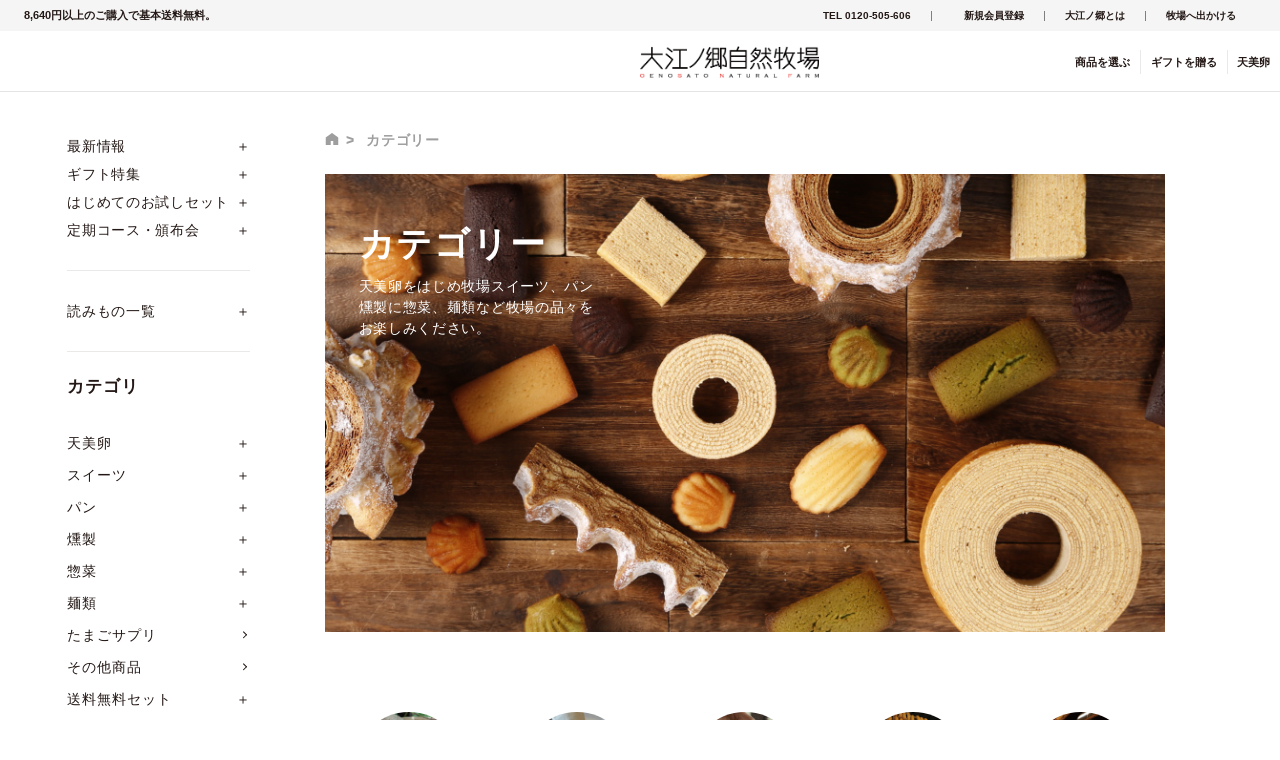

--- FILE ---
content_type: text/html;charset=UTF-8
request_url: https://www.oenosato.com/c/category?page=7&sort=priority
body_size: 45568
content:
<!DOCTYPE html>
<html lang="ja"><head>
  <meta charset="UTF-8">
  
  <title>カテゴリー | 大江ノ郷自然牧場</title>
  <meta name="viewport" content="width=device-width">


    <meta name="description" content="カテゴリー,大江ノ郷自然牧場">
    <meta name="keywords" content="カテゴリー,大江ノ郷自然牧場">
  
  <link rel="stylesheet" href="https://oenosato.itembox.design/system/fs_style.css?t=20251118042546">
  <link rel="stylesheet" href="https://oenosato.itembox.design/generate/theme4/fs_original.css?t=20251211160144">
  
  <link rel="canonical" href="https://www.oenosato.com/c/category">
  <link rel="next" href="https://www.oenosato.com/c/category?page=8&sort=priority">
  <link rel="prev" href="https://www.oenosato.com/c/category?page=6&sort=priority">
  
  
  <script>
    window._FS=window._FS||{};_FS.val={"tiktok":{"enabled":false,"pixelCode":null},"recaptcha":{"enabled":false,"siteKey":null},"clientInfo":{"memberId":"guest","fullName":"ゲスト","lastName":"","firstName":"ゲスト","nickName":"ゲスト","stageId":"","stageName":"","subscribedToNewsletter":"false","loggedIn":"false","totalPoints":"","activePoints":"","pendingPoints":"","purchasePointExpiration":"","specialPointExpiration":"","specialPoints":"","pointRate":"","companyName":"","membershipCardNo":"","wishlist":"","prefecture":""},"enhancedEC":{"ga4Dimensions":{"userScope":{"stage":"{@ member.stage_order @}","login":"{@ member.logged_in @}"}},"amazonCheckoutName":"AmazonPay","measurementId":"G-GH33TNGJ62","trackingId":"UA-11254294-1","dimensions":{"dimension1":{"key":"log","value":"{@ member.logged_in @}"},"dimension2":{"key":"mem","value":"{@ member.logged_in @}"}}},"shopKey":"oenosato","device":"PC","cart":{"stayOnPage":true}};
  </script>
  
  <script src="/shop/js/webstore-nr.js?t=20251118042546"></script>
  <script src="/shop/js/webstore-vg.js?t=20251118042546"></script>
  
    <script src="//r2.future-shop.jp/fs.oenosato/pc/recommend.js"></script>
  
  
  
  
  
  
    <meta property="og:title" content="カテゴリー | 大江ノ郷自然牧場">
    <meta property="og:type" content="website">
    <meta property="og:url" content="https://www.oenosato.com/c/category?page&#x3D;7&amp;sort&#x3D;priority">
    <meta property="og:image" content="https://oenosato.itembox.design/item/img/common/ogp_oenosato.jpg">
    <meta property="og:site_name" content="大江ノ郷自然牧場">
    <meta property="og:description" content="カテゴリー,大江ノ郷自然牧場">
  
  
  
    <script type="text/javascript" >
      document.addEventListener('DOMContentLoaded', function() {
        _FS.CMATag('{"fs_member_id":"{@ member.id @}","fs_page_kind":"category","fs_category_url":"category"}')
      })
    </script>
  
  
  <link rel="stylesheet" href="https://oenosato.itembox.design/item/css/reset.css?t=20260117163707">
<link rel="stylesheet" href="https://oenosato.itembox.design/item/css/common.css?t=20260117163707">
<link rel="stylesheet" href="https://oenosato.itembox.design/item/css/slick.css?t=20260117163707">
<script src="https://code.jquery.com/jquery-3.3.1.min.js"></script>
<script src="https://oenosato.itembox.design/item/js/slick.min.js?t=20260117163707"></script>
<script src="https://cdnjs.cloudflare.com/ajax/libs/jquery.matchHeight/0.7.2/jquery.matchHeight-min.js"></script>
<!-- フォント -->
  <link rel="stylesheet" href="https://use.typekit.net/iex4hvz.css">
  <script>
    (function(d) {
      var config = {
        kitId: 'pyx0wka',
        scriptTimeout: 3000,
        async: true
      },
      h=d.documentElement,t=setTimeout(function(){h.className=h.className.replace(/\bwf-loading\b/g,"")+" wf-inactive";},config.scriptTimeout),tk=d.createElement("script"),f=false,s=d.getElementsByTagName("script")[0],a;h.className+=" wf-loading";tk.src='https://use.typekit.net/'+config.kitId+'.js';tk.async=true;tk.onload=tk.onreadystatechange=function(){a=this.readyState;if(f||a&&a!="complete"&&a!="loaded")return;f=true;clearTimeout(t);try{Typekit.load(config)}catch(e){}};s.parentNode.insertBefore(tk,s)
    })(document);
  </script>
<link rel="stylesheet" href="https://oenosato.itembox.design/item/css/group.css?t=20260117163707">

<script src="https://oenosato.itembox.design/item/js/group.js?t=20260117163707"></script>
<script async src="https://www.googletagmanager.com/gtag/js?id=G-GH33TNGJ62"></script>

<script><!--
_FS.setTrackingTag('%3C%21--+Google+Tag+Manager+--%3E%0D%0A%3Cscript%3E%28function%28w%2Cd%2Cs%2Cl%2Ci%29%7Bw%5Bl%5D%3Dw%5Bl%5D%7C%7C%5B%5D%3Bw%5Bl%5D.push%28%7B%27gtm.start%27%3A%0D%0Anew+Date%28%29.getTime%28%29%2Cevent%3A%27gtm.js%27%7D%29%3Bvar+f%3Dd.getElementsByTagName%28s%29%5B0%5D%2C%0D%0Aj%3Dd.createElement%28s%29%2Cdl%3Dl%21%3D%27dataLayer%27%3F%27%26l%3D%27%2Bl%3A%27%27%3Bj.async%3Dtrue%3Bj.src%3D%0D%0A%27https%3A%2F%2Fwww.googletagmanager.com%2Fgtm.js%3Fid%3D%27%2Bi%2Bdl%3Bf.parentNode.insertBefore%28j%2Cf%29%3B%0D%0A%7D%29%28window%2Cdocument%2C%27script%27%2C%27dataLayer%27%2C%27GTM-WD9658X%27%29%3B%3C%2Fscript%3E%0D%0A%3C%21--+End+Google+Tag+Manager+--%3E%0A%3C%21--+Global+site+tag+%28gtag.js%29+-+Google+Ads%3A+%0A%0A+--%3E%0A%3Cscript+async+src%3D%22https%3A%2F%2Fwww.googletagmanager.com%2Fgtag%2Fjs%3Fid%3DAW-1010713646%22%3E%3C%2Fscript%3E%0A%3Cscript%3E%0A++window.dataLayer+%3D+window.dataLayer+%7C%7C+%5B%5D%3B%0A++function+gtag%28%29%7BdataLayer.push%28arguments%29%3B%7D%0A++gtag%28%27js%27%2C+new+Date%28%29%29%3B%0A++gtag%28%27config%27%2C+%27AW-1010713646%27%2C+%7B+%27+allow_enhanced_conversions%27%3Atrue+%7D%29%3B%0A%3C%2Fscript%3E%0A%0A%0A%3Cscript%3E%0Agtag%28%27event%27%2C%27view_item_list%27%2C+%7B%0A%27items%27%3A+%5B%7B%0A%27id%27%3A+29%2C%0A%27google_business_vertical%27%3A+%27retail%27%0A%7D%2C%7B%0A%27id%27%3A+15%2C%0A%27google_business_vertical%27%3A+%27retail%27%0A%7D%2C%7B%0A%27id%27%3A+30%2C%0A%27google_business_vertical%27%3A+%27retail%27%0A%7D%2C%7B%0A%27id%27%3A+16%2C%0A%27google_business_vertical%27%3A+%27retail%27%0A%7D%2C%7B%0A%27id%27%3A+1230%2C%0A%27google_business_vertical%27%3A+%27retail%27%0A%7D%2C%7B%0A%27id%27%3A+1229%2C%0A%27google_business_vertical%27%3A+%27retail%27%0A%7D%2C%7B%0A%27id%27%3A+202%2C%0A%27google_business_vertical%27%3A+%27retail%27%0A%7D%2C%7B%0A%27id%27%3A+123%2C%0A%27google_business_vertical%27%3A+%27retail%27%0A%7D%2C%7B%0A%27id%27%3A+41%2C%0A%27google_business_vertical%27%3A+%27retail%27%0A%7D%2C%7B%0A%27id%27%3A+3888%2C%0A%27google_business_vertical%27%3A+%27retail%27%0A%7D%2C%7B%0A%27id%27%3A+3766%2C%0A%27google_business_vertical%27%3A+%27retail%27%0A%7D%2C%7B%0A%27id%27%3A+3765%2C%0A%27google_business_vertical%27%3A+%27retail%27%0A%7D%2C%7B%0A%27id%27%3A+3764%2C%0A%27google_business_vertical%27%3A+%27retail%27%0A%7D%2C%7B%0A%27id%27%3A+2807%2C%0A%27google_business_vertical%27%3A+%27retail%27%0A%7D%2C%7B%0A%27id%27%3A+2805%2C%0A%27google_business_vertical%27%3A+%27retail%27%0A%7D%2C%7B%0A%27id%27%3A+2268%2C%0A%27google_business_vertical%27%3A+%27retail%27%0A%7D%2C%7B%0A%27id%27%3A+1457%2C%0A%27google_business_vertical%27%3A+%27retail%27%0A%7D%2C%7B%0A%27id%27%3A+1364%2C%0A%27google_business_vertical%27%3A+%27retail%27%0A%7D%2C%7B%0A%27id%27%3A+1350%2C%0A%27google_business_vertical%27%3A+%27retail%27%0A%7D%2C%7B%0A%27id%27%3A+1044%2C%0A%27google_business_vertical%27%3A+%27retail%27%0A%7D%0A%5D%0A%7D%29%3B%0A%3C%2Fscript%3E%0A%3Cscript+async+src%3D%22https%3A%2F%2Fs.yimg.jp%2Fimages%2Flisting%2Ftool%2Fcv%2Fytag.js%22%3E%3C%2Fscript%3E%0A%3Cscript%3E%0Awindow.yjDataLayer+%3D+window.yjDataLayer+%7C%7C+%5B%5D%3B%0Afunction+ytag%28%29+%7B+yjDataLayer.push%28arguments%29%3B+%7D%0Aytag%28%7B%22type%22%3A%22ycl_cookie%22%7D%29%3B%0A%3C%2Fscript%3E%0A%3C%21--+Global+site+tag+%28gtag.js%29+-+Google+Ads%3A+10829410662+--%3E%0A%3Cscript+async+src%3D%22https%3A%2F%2Fwww.googletagmanager.com%2Fgtag%2Fjs%3Fid%3DAW-10829410662%22%3E%3C%2Fscript%3E%0A%3Cscript%3E%0A++window.dataLayer+%3D+window.dataLayer+%7C%7C+%5B%5D%3B%0A++function+gtag%28%29%7BdataLayer.push%28arguments%29%3B%7D%0A++gtag%28%27js%27%2C+new+Date%28%29%29%3B%0A%0A++gtag%28%27config%27%2C+%27AW-10829410662%27%29%3B%0A%3C%2Fscript%3E%0A%3Cmeta+name%3D%22google-site-verification%22+content%3D%22O3MKsDor9JxCj-oxVoDyzk0Rmc4leklOsaKvU1ylRRU%22+%2F%3E%0A%3C%21--+LINE+Tag+Base+Code+--%3E%0A%3C%21--+Do+Not+Modify+--%3E%0A%3Cscript%3E%0A%28function%28g%2Cd%2Co%29%7B%0A++g._ltq%3Dg._ltq%7C%7C%5B%5D%3Bg._lt%3Dg._lt%7C%7Cfunction%28%29%7Bg._ltq.push%28arguments%29%7D%3B%0A++var+h%3Dlocation.protocol%3D%3D%3D%27https%3A%27%3F%27https%3A%2F%2Fd.line-scdn.net%27%3A%27http%3A%2F%2Fd.line-cdn.net%27%3B%0A++var+s%3Dd.createElement%28%27script%27%29%3Bs.async%3D1%3B%0A++s.src%3Do%7C%7Ch%2B%27%2Fn%2Fline_tag%2Fpublic%2Frelease%2Fv1%2Flt.js%27%3B%0A++var+t%3Dd.getElementsByTagName%28%27script%27%29%5B0%5D%3Bt.parentNode.insertBefore%28s%2Ct%29%3B%0A++++%7D%29%28window%2C+document%29%3B%0A_lt%28%27init%27%2C+%7B%0A++customerType%3A+%27account%27%2C%0A++tagId%3A+%2779f639f0-2280-45f9-8ec2-8ecda68aa1c8%27%0A%7D%29%3B%0A_lt%28%27send%27%2C+%27pv%27%2C+%5B%2779f639f0-2280-45f9-8ec2-8ecda68aa1c8%27%5D%29%3B%0A%3C%2Fscript%3E%0A%3Cnoscript%3E%0A++%3Cimg+height%3D%221%22+width%3D%221%22+style%3D%22display%3Anone%22%0A+++++++src%3D%22https%3A%2F%2Ftr.line.me%2Ftag.gif%3Fc_t%3Dlap%26t_id%3D79f639f0-2280-45f9-8ec2-8ecda68aa1c8%26e%3Dpv%26noscript%3D1%22+%2F%3E%0A%3C%2Fnoscript%3E%0A%3C%21--+End+LINE+Tag+Base+Code+--%3E%0A%3C%21--+LINE+Tag+Base+Code+--%3E%0A%3C%21--+Do+Not+Modify+--%3E%0A%3Cscript%3E%0A%28function%28g%2Cd%2Co%29%7B%0A++g._ltq%3Dg._ltq%7C%7C%5B%5D%3Bg._lt%3Dg._lt%7C%7Cfunction%28%29%7Bg._ltq.push%28arguments%29%7D%3B%0A++var+h%3Dlocation.protocol%3D%3D%3D%27https%3A%27%3F%27https%3A%2F%2Fd.line-scdn.net%27%3A%27http%3A%2F%2Fd.line-cdn.net%27%3B%0A++var+s%3Dd.createElement%28%27script%27%29%3Bs.async%3D1%3B%0A++s.src%3Do%7C%7Ch%2B%27%2Fn%2Fline_tag%2Fpublic%2Frelease%2Fv1%2Flt.js%27%3B%0A++var+t%3Dd.getElementsByTagName%28%27script%27%29%5B0%5D%3Bt.parentNode.insertBefore%28s%2Ct%29%3B%0A++++%7D%29%28window%2C+document%29%3B%0A_lt%28%27init%27%2C+%7B%0A++customerType%3A+%27account%27%2C%0A++tagId%3A+%273602d7ec-3d1a-41ce-bfb4-e6836064fef2%27%0A%7D%29%3B%0A_lt%28%27send%27%2C+%27pv%27%2C+%5B%273602d7ec-3d1a-41ce-bfb4-e6836064fef2%27%5D%29%3B%0A%3C%2Fscript%3E%0A%3Cnoscript%3E%0A++%3Cimg+height%3D%221%22+width%3D%221%22+style%3D%22display%3Anone%22%0A+++++++src%3D%22https%3A%2F%2Ftr.line.me%2Ftag.gif%3Fc_t%3Dlap%26t_id%3D3602d7ec-3d1a-41ce-bfb4-e6836064fef2%26e%3Dpv%26noscript%3D1%22+%2F%3E%0A%3C%2Fnoscript%3E%0A%3C%21--+End+LINE+Tag+Base+Code+--%3E%0A%0A%3Cscript+src%3D%22https%3A%2F%2Fcdn.poster.ooo%2Ftracking%2Fposter.js%22%3E%3C%2Fscript%3E%0A%3Cscript%3E%0Aposter.setClient%28%22f16326d59457942%22%29%3B%0A%3C%2Fscript%3E%0A%3C%21--+LINE+Tag+Base+Code+--%3E%0A%3C%21--+Do+Not+Modify+--%3E%0A%3Cscript%3E%0A%28function%28g%2Cd%2Co%29%7B%0A++g._ltq%3Dg._ltq%7C%7C%5B%5D%3Bg._lt%3Dg._lt%7C%7Cfunction%28%29%7Bg._ltq.push%28arguments%29%7D%3B%0A++var+h%3Dlocation.protocol%3D%3D%3D%27https%3A%27%3F%27https%3A%2F%2Fd.line-scdn.net%27%3A%27http%3A%2F%2Fd.line-cdn.net%27%3B%0A++var+s%3Dd.createElement%28%27script%27%29%3Bs.async%3D1%3B%0A++s.src%3Do%7C%7Ch%2B%27%2Fn%2Fline_tag%2Fpublic%2Frelease%2Fv1%2Flt.js%27%3B%0A++var+t%3Dd.getElementsByTagName%28%27script%27%29%5B0%5D%3Bt.parentNode.insertBefore%28s%2Ct%29%3B%0A++++%7D%29%28window%2C+document%29%3B%0A_lt%28%27init%27%2C+%7B%0A++customerType%3A+%27lap%27%2C%0A++tagId%3A+%2769eb10dc-c49c-4982-a2c6-57199e16a1f3%27%0A%7D%29%3B%0A_lt%28%27send%27%2C+%27pv%27%2C+%5B%2769eb10dc-c49c-4982-a2c6-57199e16a1f3%27%5D%29%3B%0A%3C%2Fscript%3E%0A%3Cnoscript%3E%0A++%3Cimg+height%3D%221%22+width%3D%221%22+style%3D%22display%3Anone%22%0A+++++++src%3D%22https%3A%2F%2Ftr.line.me%2Ftag.gif%3Fc_t%3Dlap%26t_id%3D69eb10dc-c49c-4982-a2c6-57199e16a1f3%26e%3Dpv%26noscript%3D1%22+%2F%3E%0A%3C%2Fnoscript%3E%0A%3C%21--+End+LINE+Tag+Base+Code+--%3E%0A%0A%3Cscript%3E%0A_lt%28%27send%27%2C+%27cv%27%2C+%7B%0Atype%3A+%27dpa_search%27%2C%0AitemIds%3A+%5B%271700%27%2C+%275540%27%2C+%271610%27%5D%7D%2C%0A%7B+dpa%3A+true+%7D%2C%0A%5B%2769eb10dc-c49c-4982-a2c6-57199e16a1f3%27%5D%29%3B%0A%3C%2Fscript%3E%0A%3C%21--+Google+tag+%28gtag.js%29+--%3E%0A%3Cscript+async+src%3D%22https%3A%2F%2Fwww.googletagmanager.com%2Fgtag%2Fjs%3Fid%3DAW-11402714452%22%3E%3C%2Fscript%3E%0A%3Cscript%3E%0A++window.dataLayer+%3D+window.dataLayer+%7C%7C+%5B%5D%3B%0A++function+gtag%28%29%7BdataLayer.push%28arguments%29%3B%7D%0A++gtag%28%27js%27%2C+new+Date%28%29%29%3B%0A%0A++gtag%28%27config%27%2C+%27AW-11402714452%27%29%3B%0A%3C%2Fscript%3E%0A%3Cscript%3E%0A++gtag%28%27event%27%2C+%27page_view%27%2C+%7B%0A++++%27send_to%27%3A+%27AW-11402714452%27%2C%0A++++%27ecomm_pagetype%27%3A+%27category%27%2C%0A++++%27ecomm_prodid%27%3A+%5B%271700%27%2C+%275540%27%2C+%271610%27%5D%0A++%7D%29%3B%0A%3C%2Fscript%3E%0A%3C%21--+Microsoft+Ads+UET+tag+--%3E%0A%3Cscript%3E+%28function%28w%2Cd%2Ct%2Cr%2Cu%29+%7B+var+f%2Cn%2Ci%3B+w%5Bu%5D%3Dw%5Bu%5D%7C%7C%5B%5D%2Cf%3Dfunction%28%29+%7B+var+o%3D%7Bti%3A%22343142638%22%2C+enableAutoSpaTracking%3A+true%7D%3B+o.q%3Dw%5Bu%5D%2Cw%5Bu%5D%3Dnew+UET%28o%29%2Cw%5Bu%5D.push%28%22pageLoad%22%29+%7D%2C+n%3Dd.createElement%28t%29%2Cn.src%3Dr%2Cn.async%3D1%2Cn.onload%3Dn.onreadystatechange%3Dfunction%28%29+%7B+var+s%3Dthis.readyState%3B+s%26%26s%21%3D%3D%22loaded%22%26%26s%21%3D%3D%22complete%22%7C%7C%28f%28%29%2Cn.onload%3Dn.onreadystatechange%3Dnull%29+%7D%2C+i%3Dd.getElementsByTagName%28t%29%5B0%5D%2Ci.parentNode.insertBefore%28n%2Ci%29+%7D%29+%28window%2Cdocument%2C%22script%22%2C%22%2F%2Fbat.bing.com%2Fbat.js%22%2C%22uetq%22%29%3B+%3C%2Fscript%3E%0A%3C%21--+Meta+Pixel+Code+--%3E%0A%3Cscript%3E%0A%21function%28f%2Cb%2Ce%2Cv%2Cn%2Ct%2Cs%29%0A%7Bif%28f.fbq%29return%3Bn%3Df.fbq%3Dfunction%28%29%7Bn.callMethod%3F%0An.callMethod.apply%28n%2Carguments%29%3An.queue.push%28arguments%29%7D%3B%0Aif%28%21f._fbq%29f._fbq%3Dn%3Bn.push%3Dn%3Bn.loaded%3D%210%3Bn.version%3D%272.0%27%3B%0An.queue%3D%5B%5D%3Bt%3Db.createElement%28e%29%3Bt.async%3D%210%3B%0At.src%3Dv%3Bs%3Db.getElementsByTagName%28e%29%5B0%5D%3B%0As.parentNode.insertBefore%28t%2Cs%29%7D%28window%2C+document%2C%27script%27%2C%0A%27https%3A%2F%2Fconnect.facebook.net%2Fen_US%2Ffbevents.js%27%29%3B%0Afbq%28%27init%27%2C+%271199527227893706%27%29%3B%0Afbq%28%27track%27%2C+%27PageView%27%29%3B%0A%3C%2Fscript%3E%0A%3Cnoscript%3E%3Cimg+height%3D%221%22+width%3D%221%22+style%3D%22display%3Anone%22%0Asrc%3D%22https%3A%2F%2Fwww.facebook.com%2Ftr%3Fid%3D1199527227893706%26ev%3DPageView%26noscript%3D1%22%0A%2F%3E%3C%2Fnoscript%3E%0A%3C%21--+End+Meta+Pixel+Code+--%3E%0A%3C%21--+ReviCo+Tag+Start+--%3E%0A%3Cdiv+id%3D%22revico-review-tagmanager%22+class%3D%22revico-tagmanager%22+data-revico-tenantid%3D%2291a773d8-eba9-4490-8f03-c9a4a34a9082%22+data-revico-tagmanager-code%3D%22prod%22%3E%3C%2Fdiv%3E%0A%3Cscript+type%3D%22text%2Fjavascript%22+charset%3D%22UTF-8%22+src%3D%22https%3A%2F%2Fshow.revico.jp%2Fprovidejs%2Ftagmanager.js%22+defer%3E%3C%2Fscript%3E%0A%3C%21--+ReviCo+Tag+End+--%3E');
--></script>
</head>
<body class="fs-body-category fs-body-category-category" id="fs_ProductCategory">
<script><!--
_FS.setTrackingTag('%3Cscript%3E%0A%28function%28w%2Cd%2Cs%2Cc%2Ci%29%7Bw%5Bc%5D%3Dw%5Bc%5D%7C%7C%7B%7D%3Bw%5Bc%5D.trackingId%3Di%3B%0Avar+f%3Dd.getElementsByTagName%28s%29%5B0%5D%2Cj%3Dd.createElement%28s%29%3Bj.async%3Dtrue%3B%0Aj.src%3D%27%2F%2Fcdn.contx.net%2Fcollect.js%27%3Bf.parentNode.insertBefore%28j%2Cf%29%3B%0A%7D%29%28window%2Cdocument%2C%27script%27%2C%27contx%27%2C%27CTX-x-r6diuUAW%27%29%3B%0A%3C%2Fscript%3E%0A%3C%21--+User+Insight+PCDF+Code+Start+%3A++--%3E%0A%3Cscript+type%3D%22text%2Fjavascript%22%3E%0Avar+_uic+%3D+_uic+%7C%7C%7B%7D%3B+var+_uih+%3D+_uih+%7C%7C%7B%7D%3B_uih%5B%27id%27%5D+%3D+55154%3B%0A_uih%5B%27lg_id%27%5D+%3D+%27%7B%40+member.id+%40%7D%27%3B%0A_uih%5B%27fb_id%27%5D+%3D+%27%27%3B%0A_uih%5B%27tw_id%27%5D+%3D+%27%27%3B%0A_uih%5B%27uigr_1%27%5D+%3D+%27%27%3B+_uih%5B%27uigr_2%27%5D+%3D+%27%27%3B+_uih%5B%27uigr_3%27%5D+%3D+%27%27%3B+_uih%5B%27uigr_4%27%5D+%3D+%27%27%3B+_uih%5B%27uigr_5%27%5D+%3D+%27%27%3B%0A_uih%5B%27uigr_6%27%5D+%3D+%27%27%3B+_uih%5B%27uigr_7%27%5D+%3D+%27%27%3B+_uih%5B%27uigr_8%27%5D+%3D+%27%27%3B+_uih%5B%27uigr_9%27%5D+%3D+%27%27%3B+_uih%5B%27uigr_10%27%5D+%3D+%27%27%3B%0A_uic%5B%27uls%27%5D+%3D+1%3B%0A_uic%5B%27set_lg_id%27%5D+%3D+1%3B%0A%0A%2F*+DO+NOT+ALTER+BELOW+THIS+LINE+*%2F%0A%2F*+WITH+FIRST+PARTY+COOKIE+*%2F%0A%28function%28%29+%7B%0Avar+bi+%3D+document.createElement%28%27script%27%29%3Bbi.type+%3D+%27text%2Fjavascript%27%3B+bi.async+%3D+true%3B%0Abi.src+%3D+%27%2F%2Fcs.nakanohito.jp%2Fb3%2Fbi.js%27%3B%0Avar+s+%3D+document.getElementsByTagName%28%27script%27%29%5B0%5D%3Bs.parentNode.insertBefore%28bi%2C+s%29%3B%0A%7D%29%28%29%3B%0A%3C%2Fscript%3E%0A%3C%21--+User+Insight+PCDF+Code+End+%3A++--%3E%0A%0A%3Cscript+type%3D%22text%2Fjavascript%22%3E%0A%28function%28s%2Cm%2Cn%2Cl%2Co%2Cg%2Ci%2Cc%2Ca%2Cd%29%7Bc%3D%28s%5Bo%5D%7C%7C%28s%5Bo%5D%3D%7B%7D%29%29%5Bg%5D%7C%7C%28s%5Bo%5D%5Bg%5D%3D%7B%7D%29%3Bif%28c%5Bi%5D%29return%3Bc%5Bi%5D%3Dfunction%28%29%7B%28c%5Bi%2B%22_queue%22%5D%7C%7C%28c%5Bi%2B%22_queue%22%5D%3D%5B%5D%29%29.push%28arguments%29%7D%3Ba%3Dm.createElement%28n%29%3Ba.charset%3D%22utf-8%22%3Ba.async%3Dtrue%3Ba.src%3Dl%3Bd%3Dm.getElementsByTagName%28n%29%5B0%5D%3Bd.parentNode.insertBefore%28a%2Cd%29%7D%29%28window%2Cdocument%2C%22script%22%2C%22https%3A%2F%2Fcd.ladsp.com%2Fscript%2Fpixel2.js%22%2C%22Smn%22%2C%22Logicad%22%2C%22pixel%22%29%3B%0ASmn.Logicad.pixel%28%7B%0A%22smnAdvertiserId%22%3A%2200016156%22%0A%7D%29%3B%0A%3C%2Fscript%3E%0A%0A%0A%3Cscript+type%3D%22text%2Fjavascript%22%3E%0A%28function%28s%2Cm%2Cn%2Cl%2Co%2Cg%2Ci%2Cc%2Ca%2Cd%29%7Bc%3D%28s%5Bo%5D%7C%7C%28s%5Bo%5D%3D%7B%7D%29%29%5Bg%5D%7C%7C%28s%5Bo%5D%5Bg%5D%3D%7B%7D%29%3Bif%28c%5Bi%5D%29return%3Bc%5Bi%5D%3Dfunction%28%29%7B%28c%5Bi%2B%22_queue%22%5D%7C%7C%28c%5Bi%2B%22_queue%22%5D%3D%5B%5D%29%29.push%28arguments%29%7D%3Ba%3Dm.createElement%28n%29%3Ba.charset%3D%22utf-8%22%3Ba.async%3Dtrue%3Ba.src%3Dl%3Bd%3Dm.getElementsByTagName%28n%29%5B0%5D%3Bd.parentNode.insertBefore%28a%2Cd%29%7D%29%28window%2Cdocument%2C%22script%22%2C%22https%3A%2F%2Fcd.ladsp.com%2Fscript%2Fvts2.js%22%2C%22Smn%22%2C%22Logicad%22%2C%22vts%22%29%3B%0ASmn.Logicad.vts%28%7B%0A%22smnAdvertiserId%22%3A%2200016156%22%0A%7D%29%3B%0A%3C%2Fscript%3E%0A++%3C%21--+Aimstar+%E9%A1%A7%E5%AE%A2ID%E5%8F%96%E5%BE%97tag+--%3E%0A+++++%3Cscript+type%3D%22text%2Fjavascript%22%3E%0A+++++++++window.aimstar+%3D+window.aimstar+%7C%7C+%5B%5D%3B%0A+++++++++window.aimstar.push%28%0A+++++++++++++%7B+customer_id%3A+%22%7B%40+member.id+%40%7D%22+%7D%0A+++++++++%29%3B%0A+++++%3C%2Fscript%3E%0A++%3C%21--+End+Aimstar+%E9%A1%A7%E5%AE%A2ID%E5%8F%96%E5%BE%97tag+--%3E%0A%3C%21--+Aimstar+%E5%85%B1%E9%80%9Atag+--%3E%0A%3Cscript+src%3D%22%2F%2Flog1.mobylog.jp%2F__xdtc%2F500931.js%22+charset%3D%22UTF-8%22%3E%3C%2Fscript%3E%0A%3C%21--+End+Aimstar+%E5%85%B1%E9%80%9Atag+--%3E');
--></script>
<div class="fs-l-page">
<header class="common_header" id="header">
  <div class="pc header_top">
    <div class="header_top_inner">
      <p>8,640円以上のご購入で基本送料無料。</p>
      <ul>
        <li class="tel"><a><span>TEL 0120-505-606</span></a></li>
        <li class="new"><a href="/p/register?membership=false"><span>新規会員登録</span></a></li>
        <li><a href="/"><span>大江ノ郷とは</span></a></li>
        <li><a href="/resorts/"><span>牧場へ出かける</span></a></li>
      </ul>
    </div>
  </div>

  <!-- header_inner -->
  <div class="inner_wrap">
    <div class="logo" id="header_logo">
      <strong class="ooe_logo"><a href="/f/online-store"><img src="https://oenosato.itembox.design/item/img/common/logo_color.png?t=20260117163707" alt=""></a></strong>
      <span style="display: none;">&amp;</span>
      <strong style="display: none;" class="tori_logo"><a href="/f/torinohito-marche"><img src="https://oenosato.itembox.design/item/img/torinohito/common/torinohito_logo.png?t=20260117163707" alt=""></a></strong>
    </div>

    <div class="nav">
  <nav>
    <ul>
      <li class="nav_product">
        <a id="nav_product_btn" href="#"><span>商品を<br class="common_header_res">選ぶ</span></a>
        <div class="category_dropdown">
  <div class="cat_dd_inner">
    <div class="cat_dd_select03-01_area sp">
      <ul>
        <li><a href="/c/seasonal"><span>新商品・季節限定</span></a></li>
        <li><a href="/c/freeshipping"><span>送料無料セット</span></a></li>
      </ul>
    </div>
    <!-- /.cat_dd_select03-01_area -->

    <div class="cat_dd_select01_area">
      <h2>カテゴリで選ぶ</h2>
      <div class="cat_dd_select01_inner">
        <div class="select01_tab_btn_wrap">
          <button type="button" class="active">天美卵</button>
          <button type="button">スイーツ</button>
          <button type="button">ショコラ</button>
          <button type="button">パン</button>
          <button type="button">燻製・デリカ</button>
          <button type="button">麺・惣菜</button>
          <button type="button">人気商品詰合せ</button>
          <button type="button">生産者直送便</button>
        </div>

        <div class="select01_tab_content_wrap">
          <div class="select01_tab_content active">
            <ul>
              <li>
                <a href="/c/category/category_egg/category_egg_eco">
                  <picture>
                    <img src="https://oenosato.itembox.design/item/img/common/nav_select01_01-01.png?t=20260117163707" alt="">
                  </picture>
                  <span>エコパック</span>
                </a>
              </li>
              <li>
                <a href="/c/category/category_egg/category_egg_momi">
                  <picture>
                    <img src="https://oenosato.itembox.design/item/img/common/nav_select01_01-02.png?t=20260117163707" alt="">
                  </picture>
                  <span>もみがら詰め</span>
                </a>
              </li>
              <li>
                <a href="/c/category/category_egg/category_egg_other">
                  <picture>
                    <img src="https://oenosato.itembox.design/item/img/common/nav_select01_01-03.png?t=20260117163707" alt="">
                  </picture>
                  <span>他たまご</span>
                </a>
              </li>
              <li>
                <a href="/c/category/category_supplement">
                  <picture>
                    <img src="https://oenosato.itembox.design/item/img/common/nav_select01_01-04.png?t=20260117163707" alt="">
                  </picture>
                  <span>たまごサプリ</span>
                </a>
              </li>
              <li>
                <a href="/c/corse/corse_teiki/corse_teiki_egg">
                  <picture>
                    <img src="https://oenosato.itembox.design/item/img/common/nav_select01_01-05.png?t=20260117163707" alt="">
                  </picture>
                  <span>定期便</span>
                </a>
              </li>
              <li>
                <a href="/c/category/category_gourmet/category_gourmet_sidedihes/category_gourmet_sidedihes_egg">
                  <picture>
                    <img src="https://oenosato.itembox.design/item/img/common/nav_select01_01-06.png?t=20260117163707" alt="">
                  </picture>
                  <span>卵惣菜</span>
                </a>
              </li>
              <li>
                <a href="/c/category/category_egg/category_egg_seasoning">
                  <picture>
                    <img src="https://oenosato.itembox.design/item/img/common/nav_select01_01-07.png?t=20260117163707" alt="">
                  </picture>
                  <span>調味料</span>
                </a>
              </li>
            </ul>
          </div>
          <!-- /.select01_tab_content -->

          <div class="select01_tab_content">
            <ul style="grid-template-columns: repeat(6, 68px);">
              <li>
                <a href="/c/category/category_sp/category_sp_s/category_sp_s_purin">
                  <picture>
                    <img src="https://oenosato.itembox.design/item/img/common/nav_select01_02-01.png?t=20260117163707" alt="">
                  </picture>
                  <span>ぷりん</span>
                </a>
              </li>
              <li>
                <a href="/c/category/category_sp/category_sp_s/category_sp_s_tart-cheezecake">
                  <picture>
                    <img src="https://oenosato.itembox.design/item/img/common/nav_select01_02-02.png?t=20260117163707" alt="">
                  </picture>
                  <span>タルト・チーズケーキ</span>
                </a>
              </li>
              <li>
                <a href="/c/category/category_sp/category_sp_s/category_sp_s_baum-baked">
                  <picture>
                    <img src="https://oenosato.itembox.design/item/img/common/nav_select01_02-03.png?t=20260117163707" alt="">
                  </picture>
                  <span>バウムクーヘン・焼菓子</span>
                </a>
              </li>
              <li>
                <a href="/c/category/category_sp/category_sp_s/category_sp_s_chiffon-castella">
                  <picture>
                    <img src="https://oenosato.itembox.design/item/img/common/nav_select01_02-04.png?t=20260117163707" alt="">
                  </picture>
                  <span>シフォンケーキ・カステラ系</span>
                </a>
              </li>
              <li>
                <a href="/c/category/category_sp/category_sp_s/category_sp_s_pancake-butterroll">
                  <picture>
                    <img src="https://oenosato.itembox.design/item/img/common/nav_select01_02-05.png?t=20260117163707" alt="">
                  </picture>
                  <span>パンケーキ・バターロール</span>
                </a>
              </li>
              <li>
                <a href="/c/category/category_sp/category_sp_s/category_sp_s_other/macaroons">
                  <picture>
                    <img src="https://oenosato.itembox.design/item/img/common/nav_select01_02-06.png?t=20260117163707" alt="">
                  </picture>
                  <span>マカロン・ダックワーズなど</span>
                </a>
              </li>
              <li>
                <a href="/c/category/category_sp/category_sp_s/category_sp_s_manjuu">
                  <picture>
                    <img src="https://oenosato.itembox.design/item/img/common/nav_select01_02-07.png?t=20260117163707" alt="">
                  </picture>
                  <span>和菓子</span>
                </a>
              </li>
              <li>
                <a href="/c/category/category_sp/category_sp_s/category_sp_s_baum-baked/baked">
                  <picture>
                    <img src="https://oenosato.itembox.design/item/img/common/nav_select01_02-08.png?t=20260117163707" alt="">
                  </picture>
                  <span>焼菓子詰め合わせ</span>
                </a>
              </li>
              <li>
                <a href="/c/freeze/freeze_cat/freeze_cat_sweets">
                  <picture>
                    <img src="https://oenosato.itembox.design/item/img/common/nav_select01_02-09.png?t=20260117163707" alt="">
                  </picture>
                  <span>冷凍スイーツ</span>
                </a>
              </li>
              <!-- <li>
                <a href="/c/freeze/freeze_cat/freeze_cat_icecream">
                  <picture>
                    <img src="https://oenosato.itembox.design/item/img/common/nav_select01_02-10.png?t=20260117163707" alt="">
                  </picture>
                  <span>アイスクリーム</span>
                </a>
              </li> -->
              <li>
                <a href="/c/corse/corse_hanpukai/corse_hanpukai_sweets">
                  <picture>
                    <img src="https://oenosato.itembox.design/item/img/common/nav_select01_02-11.png?t=20260117163707" alt="">
                  </picture>
                  <span>スイーツ頒布会</span>
                </a>
              </li>
            </ul>
          </div>
          <!-- /.select01_tab_content -->

          <div class="select01_tab_content">
            <ul>
              <li>
                <a href="/c/ciel/ciel_tablet">
                  <picture>
                    <img src="https://oenosato.itembox.design/item/img/common/nav_select01_03-01.png?t=20260117163707" alt="">
                  </picture>
                  <span>タブレット</span>
                </a>
              </li>
              <li>
                <a href="/c/ciel/ciel_mendiants">
                  <picture>
                    <img src="https://oenosato.itembox.design/item/img/common/nav_select01_03-02.png?t=20260117163707" alt="">
                  </picture>
                  <span>マンディアン</span>
                </a>
              </li>
              <li>
                <a href="/c/ciel/ciel_bonbon">
                  <picture>
                    <img src="https://oenosato.itembox.design/item/img/common/nav_select01_03-03.png?t=20260117163707" alt="">
                  </picture>
                  <span>ボンボン<br>ショコラ</span>
                </a>
              </li>
              <li>
                <a href="/c/ciel/ciel_baked">
                  <picture>
                    <img src="https://oenosato.itembox.design/item/img/common/nav_select01_03-04.png?t=20260117163707" alt="">
                  </picture>
                  <span>焼菓子</span>
                </a>
              </li>
              <li>
                <a href="/c/ciel/ciel_sesonal">
                  <picture>
                    <img src="https://oenosato.itembox.design/item/img/common/nav_select01_03-05.png?t=20260117163707" alt="">
                  </picture>
                  <span>限定ショコラ</span>
                </a>
              </li>
            </ul>
          </div>
          <!-- /.select01_tab_content -->

          <div class="select01_tab_content">
            <ul>
              <li>
                <a href="/c/category/category_sp/category_sp_pan/category_sp_pan_shokupan/syokupan">
                  <picture>
                    <img src="https://oenosato.itembox.design/item/img/common/nav_select01_04-01.png?t=20260117163707" alt="">
                  </picture>
                  <span>食パン</span>
                </a>
              </li>
              <li>
                <a href="/c/category/category_sp/category_sp_pan/category_sp_pan_shokupan/danish">
                  <picture>
                    <img src="https://oenosato.itembox.design/item/img/common/nav_select01_04-02.png?t=20260117163707" alt="">
                  </picture>
                  <span>デニッシュ<br>食パン</span>
                </a>
              </li>
              <li>
                <a href="/c/category/category_sp/category_sp_pan/category_sp_pan_other/Stollen">
                  <picture>
                    <img src="https://oenosato.itembox.design/item/img/common/nav_select01_04-03.png?t=20260117163707" alt="">
                  </picture>
                  <span>シュトーレン</span>
                </a>
              </li>
              <li>
                <a href="/c/category/category_sp/category_sp_pan/category_sp_pan_other">
                  <picture>
                    <img src="https://oenosato.itembox.design/item/img/common/nav_select01_04-04.png?t=20260117163707" alt="">
                  </picture>
                  <span>その他パン</span>
                </a>
              </li>
              <li>
                <a href="/c/freeze/freeze_cat/freeze_cat_pan">
                  <picture>
                    <img src="https://oenosato.itembox.design/item/img/common/nav_select01_04-05.png?t=20260117163707" alt="">
                  </picture>
                  <span>冷凍パン</span>
                </a>
              </li>
              <li>
                <a href="/c/corse/corse_hanpukai/corse_hanpukai_pan">
                  <picture>
                    <img src="https://oenosato.itembox.design/item/img/common/nav_select01_04-06.png?t=20260117163707" alt="">
                  </picture>
                  <span>パン頒布会</span>
                </a>
              </li>
            </ul>
          </div>
          <!-- /.select01_tab_content -->

          <div class="select01_tab_content">
            <ul>
              <li>
                <a href="/c/category/category_gourmet/category_gourmet_somoked/category_gourmet_somoked_sausage">
                  <picture>
                    <img src="https://oenosato.itembox.design/item/img/common/nav_select01_05-01.png?t=20260117163707" alt="">
                  </picture>
                  <span>ソーセージ</span>
                </a>
              </li>
              <li>
                <a href="/c/category/category_gourmet/category_gourmet_somoked/category_gourmet_somoked_ba-ham">
                  <picture>
                    <img src="https://oenosato.itembox.design/item/img/common/nav_select01_05-02.png?t=20260117163707" alt="">
                  </picture>
                  <span>ベーコン・<br>ハム</span>
                </a>
              </li>
              <li>
                <a href="/c/category/category_gourmet/category_gourmet_somoked/category_gourmet_somoked_other">
                  <picture>
                    <img src="https://oenosato.itembox.design/item/img/common/nav_select01_05-03.png?t=20260117163707" alt="">
                  </picture>
                  <span>その他燻製品</span>
                </a>
              </li>
              <li>
                <a href="/c/category/category_gourmet/category_gourmet_sidedihes/category_gourmet_sidedihes_meat/roastbeef">
                  <picture>
                    <img src="https://oenosato.itembox.design/item/img/common/nav_select01_05-04.png?t=20260117163707" alt="">
                  </picture>
                  <span>ロースト<br>ビーフ</span>
                </a>
              </li>
              <li>
                <a href="/c/category/category_gourmet/category_gourmet_sidedihes/category_gourmet_sidedihes_meat/chickenham">
                  <picture>
                    <img src="https://oenosato.itembox.design/item/img/common/nav_select01_05-05.png?t=20260117163707" alt="">
                  </picture>
                  <span>鶏ハム</span>
                </a>
              </li>
              <li>
                <a href="/c/freeze/freeze_cat/freeze_cat_gourmet">
                  <picture>
                    <img src="https://oenosato.itembox.design/item/img/common/nav_select01_05-06.png?t=20260117163707" alt="">
                  </picture>
                  <span>冷凍</span>
                </a>
              </li>
              <li>
                <a href="/c/corse/corse_hanpukai/corse_hanpukai_gourmet">
                  <picture>
                    <img src="https://oenosato.itembox.design/item/img/common/nav_select01_05-07.png?t=20260117163707" alt="">
                  </picture>
                  <span>グルメ頒布会</span>
                </a>
              </li>
            </ul>
          </div>
          <!-- /.select01_tab_content -->

          <div class="select01_tab_content">
            <ul>
              <li>
                <a href="/c/category/category_gourmet/category_gourmet_noodles/category_gourmet_noodles_udon">
                  <picture>
                    <img src="https://oenosato.itembox.design/item/img/common/nav_select01_06-01.png?t=20260117163707" alt="">
                  </picture>
                  <span>うどん</span>
                </a>
              </li>
              <li>
                <a href="/c/category/category_gourmet/category_gourmet_noodles/category_gourmet_noodles_pasta">
                  <picture>
                    <img src="https://oenosato.itembox.design/item/img/common/nav_select01_06-02.png?t=20260117163707" alt="">
                  </picture>
                  <span>パスタ</span>
                </a>
              </li>
              <li>
                <a href="/c/category/category_gourmet/category_gourmet_sidedihes/category_gourmet_sidedihes_sauce">
                  <picture>
                    <img src="https://oenosato.itembox.design/item/img/common/nav_select01_06-03.png?t=20260117163707" alt="">
                  </picture>
                  <span>デリシャス<br>ソース</span>
                </a>
              </li>
              <li>
                <a href="/c/category/category_gourmet/category_gourmet_sidedihes/category_gourmet_sidedihes_paell">
                  <picture>
                    <img src="https://oenosato.itembox.design/item/img/common/nav_select01_06-04.png?t=20260117163707" alt="">
                  </picture>
                  <span>パエリア</span>
                </a>
              </li>
              <li>
                <a href="/c/category/category_gourmet/category_gourmet_sidedihes/category_gourmet_sidedihes_jpn">
                  <picture>
                    <img src="https://oenosato.itembox.design/item/img/common/nav_select01_06-05.png?t=20260117163707" alt="">
                  </picture>
                  <span>和惣菜</span>
                </a>
              </li>
              <li>
                <a href="/c/category/category_gourmet/category_gourmet_sidedihes/category_gourmet_sidedihes_fd">
                  <picture>
                    <img src="https://oenosato.itembox.design/item/img/common/nav_select01_06-06.png?t=20260117163707" alt="">
                  </picture>
                  <span>フリーズ<br>ドライ</span>
                </a>
              </li>
              <li>
                <a href="/c/freeze/freeze_cat/freeze_cat_gourmet">
                  <picture>
                    <img src="https://oenosato.itembox.design/item/img/common/nav_select01_06-07.png?t=20260117163707" alt="">
                  </picture>
                  <span>冷凍</span>
                </a>
              </li>
            </ul>
          </div>
          <!-- /.select01_tab_content -->

          <div class="select01_tab_content">
            <ul>
              <li>
                <a href="/c/freeshipping/freeshipping_egg">
                  <picture>
                    <img src="https://oenosato.itembox.design/item/img/common/nav_select01_07-01.png?t=20260117163707" alt="">
                  </picture>
                  <span>天美卵</span>
                </a>
              </li>
              <li>
                <a href="/c/freeshipping/freeshipping_other">
                  <picture>
                    <img src="https://oenosato.itembox.design/item/img/common/nav_select01_07-02.png?t=20260117163707" alt="">
                  </picture>
                  <span>バラエティ</span>
                </a>
              </li>
              <li>
                <a href="/c/freeshipping/freeshipping_sweets">
                  <picture>
                    <img src="https://oenosato.itembox.design/item/img/common/nav_select01_07-03.png?t=20260117163707" alt="">
                  </picture>
                  <span>スイーツ・<br>パン</span>
                </a>
              </li>
              <li>
                <a href="/c/freeshipping/freeshipping_pan-gourmet">
                  <picture>
                    <img src="https://oenosato.itembox.design/item/img/common/nav_select01_07-04.png?t=20260117163707" alt="">
                  </picture>
                  <span>グルメ</span>
                </a>
              </li>
              <li>
                <a href="/c/freeze/freeze_freeshipping">
                  <picture>
                    <img src="https://oenosato.itembox.design/item/img/common/nav_select01_07-05.png?t=20260117163707" alt="">
                  </picture>
                  <span>冷凍</span>
                </a>
              </li>
              <li>
                <a href="/c/corse">
                  <picture>
                    <img src="https://oenosato.itembox.design/item/img/common/nav_select01_07-06.png?t=20260117163707" alt="">
                  </picture>
                  <span>頒布会</span>
                </a>
              </li>
            </ul>
          </div>
          <!-- /.select01_tab_content -->

          <div class="select01_tab_content">
            <ul style="grid-template-columns: repeat(5, 68px);">
              <li>
                <a href="/c/torinohito-i/torinohito-i_agricultural/torinohito-i_agricultural_fruits">
                  <picture>
                    <img src="https://oenosato.itembox.design/item/img/common/nav_select01_08-01.png?t=20260117163707" alt="">
                  </picture>
                  <span>果物</span>
                </a>
              </li>
              <li>
                <a href="/c/torinohito-i/torinohito-i_agricultural/torinohito-i_agricultural_ve-ri">
                  <picture>
                    <img src="https://oenosato.itembox.design/item/img/common/nav_select01_08-02.png?t=20260117163707" alt="">
                  </picture>
                  <span>米・野菜</span>
                </a>
              </li>
              <li>
                <a href="/c/torinohito-i/torinohito-i_meat">
                  <picture>
                    <img src="https://oenosato.itembox.design/item/img/common/nav_select01_08-03.png?t=20260117163707" alt="">
                  </picture>
                  <span>肉</span>
                </a>
              </li>
              <li>
                <a href="/c/torinohito-i/torinohito-i_processed-food">
                  <picture>
                    <img src="https://oenosato.itembox.design/item/img/common/nav_select01_08-04.png?t=20260117163707" alt="">
                  </picture>
                  <span>農産加工品</span>
                </a>
              </li>
              <li>
                <a href="/c/torinohito-i/torinohito-i_seafoods">
                  <picture>
                    <img src="https://oenosato.itembox.design/item/img/common/nav_select01_08-05.png?t=20260117163707" alt="">
                  </picture>
                  <span>魚介類</span>
                </a>
              </li>
              <li>
                <a href="/c/torinohito-i/torinohito-i_liquor">
                  <picture>
                    <img src="https://oenosato.itembox.design/item/img/common/nav_select01_08-06.png?t=20260117163707" alt="">
                  </picture>
                  <span>地酒・地ビール</span>
                </a>
              </li>
              <li>
                <a href="/c/torinohito-i/torinohito-i_snacks-bread">
                  <picture>
                    <img src="https://oenosato.itembox.design/item/img/common/nav_select01_08-07.png?t=20260117163707" alt="">
                  </picture>
                  <span>おやつ・パン</span>
                </a>
              </li>
              <li>
                <a href="/c/torinohito-i/torinohito-i_seasoning">
                  <picture>
                    <img src="https://oenosato.itembox.design/item/img/common/nav_select01_08-08.png?t=20260117163707" alt="">
                  </picture>
                  <span>調味料</span>
                </a>
              </li>
              <li>
                <a href="/c/torinohito-i/torinohito-i_flour-noodle">
                  <picture>
                    <img src="https://oenosato.itembox.design/item/img/common/nav_select01_08-09.png?t=20260117163707" alt="">
                  </picture>
                  <span>乾物</span>
                </a>
              </li>
              <li>
                <a href="/c/torinohito-i/torinohito-i_zakka">
                  <picture>
                    <img src="https://oenosato.itembox.design/item/img/common/nav_select01_08-10.png?t=20260117163707" alt="">
                  </picture>
                  <span>雑貨</span>
                </a>
              </li>
            </ul>
          </div>
          <!-- /.select01_tab_content -->
        </div>
      </div>
    </div>
    <!-- /.cat_dd_select01_area -->

    <div class="cat_dd_select02_area">
      <h2>同梱グループ×商品タイプ×価格帯で選ぶ</h2>
      <form action="/p/search">
        <span>●同梱可能グループ</span>
        <div class="select02_checkbox_wrap select02_checkbox_wrap_tag col2 ">
          <label>常温・冷蔵グループ<input type="checkbox" name="tag" value="常温・冷蔵G"></label>
          <label>冷凍グループ<input type="checkbox" name="tag" value="冷凍G"></label>
        </div>
        <span>●商品タイプ</span>
        <div class="select02_checkbox_wrap select02_checkbox_wrap_tag col2">
          <label>単品<input type="checkbox" name="tag" value="単品G"></label>
          <label>送料込・送料無料セット<input type="checkbox" name="tag" value="セットG"></label>
        </div>
        <span>●価格帯</span>
        <div class="select02_checkbox_wrap select02_checkbox_wrap_price col3">
          <label><input type="checkbox" class="master-check" data-group="group5">1,000円未満</label>
          <!-- group5: 送料込・送料無料セット -->
          <input type="checkbox" class="child-tag group5" name="minprice" value="1" style="display: none;">
          <input type="checkbox" class="child-tag group5" name="maxprice" value="925" style="display: none;">
          
          <label><input type="checkbox" class="master-check" data-group="group6">1,000円台</label>
          <!-- group6: 送料込・送料無料セット -->
          <input type="checkbox" class="child-tag group6" name="minprice" value="926" style="display: none;">
          <input type="checkbox" class="child-tag group6" name="maxprice" value="1851" style="display: none;">

          <label><input type="checkbox" class="master-check" data-group="group7">2,000円台</label>
          <!-- group7: 送料込・送料無料セット -->
          <input type="checkbox" class="child-tag group7" name="minprice" value="1852" style="display: none;">
          <input type="checkbox" class="child-tag group7" name="maxprice" value="2777" style="display: none;">

          <label><input type="checkbox" class="master-check" data-group="group8">3,000円台</label>
          <!-- group8: 送料込・送料無料セット -->
          <input type="checkbox" class="child-tag group8" name="minprice" value="2778" style="display: none;">
          <input type="checkbox" class="child-tag group8" name="maxprice" value="3703" style="display: none;">

          <label><input type="checkbox" class="master-check" data-group="group9">4,000円台</label>
          <!-- group9: 送料込・送料無料セット -->
          <input type="checkbox" class="child-tag group9" name="minprice" value="3704" style="display: none;">
          <input type="checkbox" class="child-tag group9" name="maxprice" value="4629" style="display: none;">

          <label><input type="checkbox" class="master-check" data-group="group10">5,000〜9,000円台</label>
          <!-- group10: 送料込・送料無料セット -->
          <input type="checkbox" class="child-tag group10" name="minprice" value="4630" style="display: none;">
          <input type="checkbox" class="child-tag group10" name="maxprice" value="9258" style="display: none;">

          <label><input type="checkbox" class="master-check" data-group="group11">10,000円以上</label>
          <!-- group11: 送料込・送料無料セット -->
          <input type="checkbox" class="child-tag group11" name="minprice" value="9259" style="display: none;">
          <input type="checkbox" class="child-tag group11" name="maxprice" value="100000" style="display: none;">
          
          <label class="wide"><input type="checkbox" class="master-check" data-group="group12">全ての価格帯</label>
          <!-- group12: 送料込・送料無料セット -->
          <input type="checkbox" class="child-tag group12" name="minprice" value="1" style="display: none;">
          <input type="checkbox" class="child-tag group12" name="maxprice" value="100000" style="display: none;">
        </div>
        <button type="submit">上記条件で検索する</button>
      </form>
    </div>
    <!-- /.cat_dd_select02_area -->
    
    <div class="cat_dd_select03_area">
      <div class="cat_dd_select03-01_area">
        <h2 class="pc">テーマで選ぶ</h2>
        <ul>
          <li class="pc"><a href="/c/seasonal"><span>新商品・季節限定</span></a></li>
          <li class="pc"><a href="/c/freeshipping"><span>送料無料セット</span></a></li>
          <li><a href="/c/corse/corse_hanpukai"><span>定期便・頒布会</span></a></li>
          <li><a href="/c/otameshi"><span>初回限定お試しセット</span></a></li>
        </ul>
        <div class="cat_dd_all-link_area sp">
          <a href="/c/category">全ての商品を見る</a>
        </div>
      </div>
      <!-- /.cat_dd_select03-01_area -->
      
      <div class="cat_dd_select03-02_area">
        <h2>人気のタグで選ぶ</h2>
        <div class="awoo-keyword-popular-tags"></div>
      </div>
      <!-- /.cat_dd_select03-02_area -->
    </div>
    <!-- /.cat_dd_select03-01_area -->
    
    <div class="cat_dd_all-link_area pc">
      <a href="/c/category">全ての商品を見る</a>
    </div>
    <!-- /.cat_dd_all-link_area -->

    <div class="header_ranking_ooe_wrap sp">
      <script type="text/javascript">
        try{
        _rcmdjp._displayRanking({
          type: 'pv',
          span: 'week',
          template: 'ranking-product-ooe_header'
        });
        } catch(err) {}
      </script>
    </div>

    <div class="sp">
      <!-- ReviCo Tag Start -->
      <!-- ReviCo Tag End -->
    </div>


    <div class="header_history_ooe_wrap sp">
      <script type="text/javascript">
        try{
        _rcmdjp._displayHistory({
          template: 'history-product-ooe_header'
        });
        } catch(err) {}
      </script>
    </div>
  </div>
</div>
      </li>
      <li><a href="/c/gift_set"><span>ギフト<i class="pc">を<br class="common_header_res">贈る</i></span></a></li>
      <li><a href="/c/tenbiran_farm"><span>天美卵</span></a></li>
      <li><a href="/c/corse"><span>定期<br class="common_header_res">頒布会</span></a></li>
      <li><a href="/f/popularityranking_all"><span>人気<br class="common_header_res">ランキング</span></a></li>
      <li class="sp"><a href="/c/freeshipping"><span>送料無料セット</span></a></li>
      <li class="sp"><a href="/c/otameshi"><span>初めての方へ</span></a></li>
      <li class="sp"><a href="/f/app"><span>大江ノ郷アプリ</span></a></li>
      <li class="sp"><a href="/"><span>大江ノ郷とは</span></a></li>
      <li class="sp"><a href="/resorts/"><span>牧場へでかける</span></a></li>
    </ul>
  </nav>

  <div class="search">
    <form action="/p/search" method="post" class="search_ooe">
      <span class="fs-p-searchForm__inputGroup fs-p-inputGroup">
        <input type="hidden" name="tag" value="検索可能">
        <input type="hidden" name="tag" value="大江ノ郷商品">
        <input type="text" name="keyword" maxlength="1000" placeholder="商品を探す" onfocus="this.placeholder = ''" onblur="this.placeholder = ''" class="fs-p-searchForm__input fs-p-inputGroup__input">
        <button type="submit" class="fs-p-searchForm__button fs-p-inputGroup__button" style="display:none;">検索</button>
      </span>
    </form>
    <form action="/p/search" method="post" class="search_ot" style="display: none;">
      <span class="fs-p-searchForm__inputGroup fs-p-inputGroup">
        <input type="hidden" name="tag" value="検索可能">
        <input type="text" name="keyword" maxlength="1000" placeholder="商品を探す" onfocus="this.placeholder = ''" onblur="this.placeholder = ''" class="fs-p-searchForm__input fs-p-inputGroup__input">
        <button type="submit" class="fs-p-searchForm__button fs-p-inputGroup__button" style="display:none;">検索</button>
      </span>
    </form>
  </div>
</div>
    <div id="label_nav_sp" class="label_nav_sp sp">
  <img src="https://oenosato.itembox.design/item/img/common/label_nav_sp_2511.svg?t=20260117163707" alt="NAVI" class="label_text">
  <img src="https://oenosato.itembox.design/item/img/common/label_nav_close_sp.svg?t=20260117163707" alt="" class="label_text_close">
</div>

<div class="label_nav_wrap sp">
  <div class="label_nav_content">
    <div class="label_nav_list">
      <ul>
        <li>
          <a href="/">
            <img src="https://oenosato.itembox.design/item/img/common/sp_nav_01.png?t=20260117163707" alt="">
            <span>ブランドページ</span>
          </a>
        </li>
        <li>
          <a href="/resorts">
            <img src="https://oenosato.itembox.design/item/img/common/sp_nav_02.png?t=20260117163707" alt="">
            <span>大江ノ郷リゾート</span>
          </a>
        </li>
        <li>
          <a href="/ooe-valley-stay">
            <img src="https://oenosato.itembox.design/item/img/common/sp_nav_03.png?t=20260117163707" alt="">
            <span>OOE VALLEY STAY</span>
          </a>
        </li>
        <li>
          <a href="/f/app">
            <img src="https://oenosato.itembox.design/item/img/common/sp_nav_04.png?t=20260117163707" alt="">
            <span>大江ノ郷アプリ</span>
          </a>
        </li>
        <li>
          <a href="https://e-gift.oenosato.com/">
            <img src="https://oenosato.itembox.design/item/img/common/sp_nav_05.png?t=20260117163707" alt="">
            <span>e-GIFT</span>
          </a>
        </li>
        <li>
          <a href="/c/furusatonouzei/">
            <img src="https://oenosato.itembox.design/item/img/common/sp_nav_06.png?t=20260117163707" alt="">
            <span>ふるさと納税</span>
          </a>
        </li>
        <li>
          <a href="/f/ciel">
            <img src="https://oenosato.itembox.design/item/img/common/sp_nav_07.png?t=20260117163707" alt="">
            <span>CIEL CRAFT CHOCOLATE</span>
          </a>
        </li>
        <li>
          <a href="/c/oenosato_table">
            <img src="https://oenosato.itembox.design/item/img/common/sp_nav_08.png?t=20260117163707" alt="">
            <span>グルメ特集</span>
          </a>
        </li>
        <li>
          <a href="/c/coco_cinq">
            <img src="https://oenosato.itembox.design/item/img/common/sp_nav_09.png?t=20260117163707" alt="">
            <span>スイーツ特集</span>
          </a>
        </li>
        <li>
          <a href="/reading/">
            <img src="https://oenosato.itembox.design/item/img/common/sp_nav_10.png?t=20260117163707" alt="">
            <span>読み物</span>
          </a>
        </li>
        <li>
          <a href="/f/torinohito-marche">
            <img src="https://oenosato.itembox.design/item/img/common/sp_nav_11.png?t=20260117163707" alt="">
            <span>とりのひとマルシェ</span>
          </a>
        </li>
        <li>
          <a href="/f/freeshipping-feature">
            <img src="https://oenosato.itembox.design/item/img/common/sp_nav_12.png?t=20260117163707" alt="">
            <span>ギフト特集</span>
          </a>
        </li>
        <li>
          <a href="/f/contact">
            <img src="https://oenosato.itembox.design/item/img/common/sp_nav_13.png?t=20260117163707" alt="">
            <span>大口・法人窓口</span>
          </a>
        </li>
        <li>
          <a href="/f/tsuidegai">
            <img src="https://oenosato.itembox.design/item/img/common/sp_nav_14.png?t=20260117163707" alt="">
            <span>ついで買い</span>
          </a>
        </li>
        <li>
          <a href="https://page.line.me/bvs3151x?openQrModal=true">
            <img src="https://oenosato.itembox.design/item/img/common/sp_nav_15.png?t=20260117163707" alt="">
            <span>LINE</span>
          </a>
        </li>
        <li>
          <a href="https://www.instagram.com/oenosato_resort_505/">
            <img src="https://oenosato.itembox.design/item/img/common/sp_nav_16.png?t=20260117163707" alt="">
            <span>Instagram</span>
          </a>
        </li>
        <li>
          <a href="https://www.instagram.com/cocosta_505/">
            <img src="https://oenosato.itembox.design/item/img/common/sp_nav_17.png?t=20260117163707" alt="">
            <span>ココスタ</span>
          </a>
        </li>
        <li>
          <a href="https://mall.line.me/sb/oenosato">
            <img src="https://oenosato.itembox.design/item/img/common/sp_nav_18.png?t=20260117163707" alt="">
            <span>LINE GIFT</span>
          </a>
        </li>
      </ul>
    </div>
  </div>
  <div class="label_nav_close"><span>閉じる</span></div>
</div>

<div class="icon fs-clientInfo">
  <a href="/f/app" class="app"><img src="https://oenosato.itembox.design/item/img/common/header_icon_app.svg?t=20260117163707" alt=""><span>アプリ</span></a>
  <a href="/p/login" class="login my-{@ member.logged_in @}"><img src="https://oenosato.itembox.design/item/img/common/login_2511.svg?t=20260117163707" alt=""><span>ログイン</span></a>
  <a href="/my/top" class="logout my-{@ member.logged_in @}"><img src="https://oenosato.itembox.design/item/img/common/login_2511.svg?t=20260117163707" alt=""><span>マイページ</span></a>
  <a href="/p/cart">
    <span class="fs-client-cart-count"></span>
    <span class="fs-client-subscriptionCart-count"></span>
    <img src="https://oenosato.itembox.design/item/img/common/cart.svg?t=20260117163707" alt="">
    <span>カート</span>
  </a>
</div>

<div id="nav_toggle" class="menu-btn sp">
  <span></span>
  <span></span>
  <span></span>
  <span class="text"><img src="https://oenosato.itembox.design/item/img/common/menu.svg?t=20260117163707" alt=""></span>
</div>

<div class="nav-wrap header_wrap sp">
  <div class="nav-wrap_inner">
    <div class="humb_search">
      <form action="/p/search" method="post" class="search_ooe">
        <span class="fs-p-searchForm__inputGroup fs-p-inputGroup">
          <input type="hidden" name="tag" value="検索可能">
          <input type="hidden" name="tag" value="大江ノ郷商品">
          <input type="text" name="keyword" maxlength="1000" placeholder="キーワードを入力" onfocus="this.placeholder = ''" onblur="this.placeholder = ''" class="fs-p-searchForm__input fs-p-inputGroup__input">
          <button type="submit" class="fs-p-searchForm__button fs-p-inputGroup__button"><img src="https://oenosato.itembox.design/item/img/common/nav-search_icon.svg?t=20260117163707" alt="商品検索"></button>
        </span>
      </form>
      <form action="/p/search" method="post" class="search_ot" style="display: none;">
        <span class="fs-p-searchForm__inputGroup fs-p-inputGroup">
          <input type="hidden" name="tag" value="検索可能">
          <input type="text" name="keyword" maxlength="1000" placeholder="キーワードを入力" onfocus="this.placeholder = ''" onblur="this.placeholder = ''" class="fs-p-searchForm__input fs-p-inputGroup__input">
          <button type="submit" class="fs-p-searchForm__button fs-p-inputGroup__button"><img src="https://oenosato.itembox.design/item/img/common/nav-search_icon.svg?t=20260117163707" alt="商品検索"></button>
        </span>
      </form>
    </div>

    <div class="utility_links fs-clientInfo">
      <ul class="ut_list">
        <li><a href="/p/register?membership=false"><img src="https://oenosato.itembox.design/item/img/common/humb_icon-01.svg?t=20260117163707" alt=""><span>新規会員登録</span></a>
        </li>
        <li><a href="/p/login" class="login my-{@ member.logged_in @}"><img src="https://oenosato.itembox.design/item/img/common/humb_icon-02.svg?t=20260117163707" alt=""><span>ログイン</span></a>
          <a href="/my/top" class="logout my-{@ member.logged_in @}"><img src="https://oenosato.itembox.design/item/img/common/humb_icon-02.svg?t=20260117163707" alt=""><span>マイページ</span></a>
        </li>
        <li><a href="/my/wishlist"><img src="https://oenosato.itembox.design/item/img/common/humb_icon-03.svg?t=20260117163707" alt=""><span>お気に入り</span></a>
        </li>
        <li><a href="/p/cart"><img src="https://oenosato.itembox.design/item/img/common/humb_icon-04.svg?t=20260117163707" alt=""><span>カート</span></a></li>
        <li class="tel_open"><a><img src="https://oenosato.itembox.design/item/img/common/humb_icon_tel.svg?t=20260117163707" alt=""><span>電話でご注文</span></a></li>
      </ul>
    </div>

    <div class="alt_reading">
      <a href="https://www.oenosato.com/reading/" class="first"><img src="https://oenosato.itembox.design/item/img/common/humb_icon-05.svg?t=20260117163707"><span>読みもの一覧</span></a>
    </div>

    <div class="alt_products">
      <dl>
        <dt class="first"><img src="https://oenosato.itembox.design/item/img/common/humb_icon-06.svg?t=20260117163707" alt=""><span>カテゴリ</span></dt>
        <dd>
          <dl>
            <dt class="first"><img src="https://oenosato.itembox.design/item/img/common/humb_icon-07.svg?t=20260117163707"><span>天美卵</span>
            </dt>
            <dd>
              <ul>
                <li><a href="/c/category/category_egg/category_egg_eco">エコパック詰め</a></li>
                <li><a href="/c/category/category_egg/category_egg_momi">もみ殻詰め</a></li>
                <li><a href="/c/category/category_egg/category_egg_other">その他天美卵</a></li>
              </ul>
            </dd>

            <dt class="first"><img src="https://oenosato.itembox.design/item/img/common/humb_icon-08.svg?t=20260117163707"><span>スイーツ</span>
            </dt>
            <dd>
              <ul>
                <li><a href="/c/category/category_sp/category_sp_s/category_sp_s_purin">ぷりん</a></li>
                <li><a href="/c/category/category_sp/category_sp_s/category_sp_s_tart-cheezecake">タルト・チーズケーキ</a></li>
                <li><a href="/c/category/category_sp/category_sp_s/category_sp_s_baum-baked">バウム・焼き菓子</a></li>
                <li><a href="/c/category/category_sp/category_sp_s/category_sp_s_chiffon-castella">シフォン・かすてら</a></li>
                <li><a href="/c/category/category_sp/category_sp_s/category_sp_s_other">その他スイーツ</a></li>
              </ul>
            </dd>

            <dt class="first"><img src="https://oenosato.itembox.design/item/img/common/humb_icon-09.svg?t=20260117163707"><span>パン</span>
            </dt>
            <dd>
              <ul>
                <li><a href="/c/category/category_sp/category_sp_pan/category_sp_pan_shokupan">食パン</a></li>
                <li><a href="/c/category/category_sp/category_sp_pan/category_sp_pan_other">その他パン</a></li>
              </ul>
            </dd>

            <dt class="first"><img src="https://oenosato.itembox.design/item/img/common/humb_icon-10.svg?t=20260117163707"><span>燻製</span>
            </dt>
            <dd>
              <ul>
                <li><a href="/c/category/category_gourmet/category_gourmet_somoked/category_gourmet_somoked_sausage">ソーセージ</a></li>
                <li><a href="/c/category/category_gourmet/category_gourmet_somoked/category_gourmet_somoked_other">その他燻製</a></li>
              </ul>
            </dd>

            <dt class="first"><img src="https://oenosato.itembox.design/item/img/common/humb_icon-11.svg?t=20260117163707"><span>惣菜</span>
            </dt>
            <dd>
              <ul>
                <li><a href="/c/category/category_gourmet/category_gourmet_sidedihes/category_gourmet_sidedihes_meat">ミートデリカ</a></li>
                <li><a href="/c/category/category_gourmet/category_gourmet_sidedihes/category_gourmet_sidedihes_egg">卵惣菜</a></li>
                <li><a href="/c/category/category_gourmet/category_gourmet_sidedihes/category_gourmet_sidedihes_fd">雑炊・丼</a></li>
                <li><a href="/c/category/category_gourmet/category_gourmet_sidedihes/category_gourmet_sidedihes_other">その他惣菜</a></li>
              </ul>
            </dd>

            <dt class="first"><img src="https://oenosato.itembox.design/item/img/common/humb_icon-12.svg?t=20260117163707"><span>麺類</span>
            </dt>
            <dd>
              <ul>
                <li><a href="/c/category/category_gourmet/category_gourmet_noodles/category_gourmet_noodles_udon">うどん</a></li>
                <li><a href="/c/category/category_gourmet/category_gourmet_noodles/category_gourmet_noodles_pasta">パスタ</a></li>
                <li><a href="/c/category/category_gourmet/category_gourmet_noodles/category_gourmet_noodles_other">その他麺類</a></li>
              </ul>
            </dd>

            <a href="/c/category/category_supplement" class="first"><img src="https://oenosato.itembox.design/item/img/common/humb_icon-13.svg?t=20260117163707"><span>たまごサプリ</span></a>
            <a href="/c/category/category_other" class="first"><img src="https://oenosato.itembox.design/item/img/common/humb_icon-14.svg?t=20260117163707"><span>その他商品</span></a>

            <dt class="first"><img src="https://oenosato.itembox.design/item/img/common/humb_icon-15.svg?t=20260117163707" alt=""><span>送料無料セット</span>
            </dt>
            <dd>
              <ul>
                <li><a href="/c/freeshipping/freeshipping_egg">天美卵</a></li>
                <li><a href="/c/freeshipping/freeshipping_sweets">スイーツ詰め合わせ</a></li>
                <li><a href="/c/freeshipping/freeshipping_pan-gourmet">パン・グルメ詰め合わせ</a></li>
                <li><a href="/c/freeshipping/freeshipping_other">その他詰め合わせ</a></li>
              </ul>
            </dd>

            <dt class="first"><img src="https://oenosato.itembox.design/item/img/common/humb_icon-16.svg?t=20260117163707"><span>冷凍品一覧</span>
            </dt>
            <dd>
              <ul>
                <li><a href="/c/freeze/freeze_cat/freeze_cat_sweets">スイーツ</a></li>
                <li><a href="/c/freeze/freeze_cat/freeze_cat_pan">パン</a></li>
                <li><a href="/c/freeze/freeze_cat/freeze_cat_gourmet">グルメ</a></li>
                <li><a href="/c/freeze/freeze_freeshipping">送料無料セット</a></li>
              </ul>
            </dd>

            <a href="/c/seasonal" class="first"><img src="https://oenosato.itembox.design/item/img/common/humb_icon-17.svg?t=20260117163707"><span>新商品・季節商品</span></a>
            <a href="/c/category" class="first"><img src="https://oenosato.itembox.design/item/img/common/humb_icon-18.svg?t=20260117163707"><span>商品一覧</span></a>
          </dl>
        </dd>
      </dl>

    </div>

    <div class="add_links">
      <ul class="add_list">
        <li><a href="/c/freeshipping" class="first"><img src="https://oenosato.itembox.design/item/img/common/humb_icon-15.svg?t=20260117163707" alt=""><span>送料無料セット</span></a>
        </li>
        <li><a href="/c/seasonal" class="first"><img src="https://oenosato.itembox.design/item/img/common/humb_icon-17.svg?t=20260117163707" alt=""><span>最新情報</span></a>
        </li>
        <li><a href="/c/gift" class="first"><img src="https://oenosato.itembox.design/item/img/common/humb_icon-19.svg?t=20260117163707" alt=""><span>ギフト特集</span></a>
        </li>
        <li><a href="/c/corse" class="first"><img src="https://oenosato.itembox.design/item/img/common/humb_icon-20.svg?t=20260117163707" alt=""><span>定期コース・頒布会</span></a>
        </li>
      </ul>
    </div>

    <div class="sort_price">
      <dl>
        <dt class="first"><span>金額</span></dt>
        <dd>
          <ul>
            <li><a href="/p/search?minprice=1&amp;maxprice=926&amp;sort=price_low">〜999円</a></li>
          <li><a href="/p/search?minprice=926&amp;maxprice=1851&amp;sort=price_low">1,000円〜</a></li>
          <li><a href="/p/search?minprice=1851&amp;maxprice=2777&amp;sort=price_low">2,000円〜</a></li>
          <li><a href="/p/search?minprice=2777&amp;maxprice=4999&amp;sort=price_low">3,000円〜</a></li>
          <li><a href="/p/search?minprice=5000&amp;maxprice=9259&amp;sort=price_low">5,000円〜</a></li>
          <li><a href="/p/search?minprice=9259&amp;maxprice=100000&amp;sort=price_low">10,000円〜</a></li>
          </ul>
        </dd>
      </dl>
    </div>

    <div class="nav-wrap_banner">
      <a href="/f/popularityranking_all"><img src="https://oenosato.itembox.design/item/img/common/ranking_sp-nav.jpg?t=20260117163707" alt="人気ランキング"></a><br>
      <a href="/f/tsuidegai"><img src="https://oenosato.itembox.design/item/img/common/incidentally_sp-nav.jpg?t=20260117163707" alt="アレもコレもついで買い"></a><br>
      <a href="https://e-gift.oenosato.com/"><img src="https://oenosato.itembox.design/item/img/common/egift_sp-nav.jpg?t=20260117163707" alt="大江ノ郷eギフトショップ"></a><br>
      <a href="https://lin.ee/pVbGJyF" target="_blank"><img src="https://oenosato.itembox.design/item/img/common/torinohito02_sp-nav.jpg?t=20260117163707" alt="とりのひとマルシェ"></a><br>
      <a href="/f/app"><img src="https://oenosato.itembox.design/item/img/common/app_sp-nav.jpg?t=20260117163707" alt="大江ノ郷アプリ"></a><br>
      <a href="https://www.oenosato.com/f/contact"><img src="https://oenosato.itembox.design/item/img/common/ooguchi_sp-nav.jpg?t=20260117163707" alt="法人様・大口注文お問い合わせ"></a><br>
<a id="flipdesk_chat-extra-btn" style="display:none"></a>
      <ul class="banner_area_list">
        <li><a href="https://www.oenosato.com/">大江ノ郷について</a></li>
        <li><a href="/f/guide">ご利用ガイド</a></li>
        <li><a href="/f/contact">お問い合わせ</a></li>
      </ul>
      <a href="https://www.oenosato.com/resorts/"><img src="https://oenosato.itembox.design/item/img/common/resort_sp-nav.jpg?t=20260117163707" alt="牧場へ出かけて楽しむ"></a>
      <a href="https://ooevalley.jp/"><img src="https://oenosato.itembox.design/item/img/common/stay_sp-nav.jpg?t=20260117163707" alt="牧場に泊まって楽しむ"></a>
    </div>

    <div class="alt_sns_icons"></div>

    <div class="nav-wrap_search">
      <form action="/p/search" method="post" class="search_ooe">
        <span class="fs-p-searchForm__inputGroup fs-p-inputGroup">
          <input type="hidden" name="tag" value="検索可能">
          <input type="hidden" name="tag" value="大江ノ郷商品">
          <input type="text" name="keyword" maxlength="1000" placeholder="キーワードを入力" onfocus="this.placeholder = ''" onblur="this.placeholder = ''" class="fs-p-searchForm__input fs-p-inputGroup__input">
          <button type="submit" class="fs-p-searchForm__button fs-p-inputGroup__button"><img src="https://oenosato.itembox.design/item/img/common/nav-search_icon.svg?t=20260117163707" alt="商品検索"></button>
        </span>
      </form>
      <form action="/p/search" method="post" class="search_ot" style="display: none;">
        <span class="fs-p-searchForm__inputGroup fs-p-inputGroup">
          <input type="hidden" name="tag" value="検索可能">
          <input type="text" name="keyword" maxlength="1000" placeholder="キーワードを入力" onfocus="this.placeholder = ''" onblur="this.placeholder = ''" class="fs-p-searchForm__input fs-p-inputGroup__input">
          <button type="submit" class="fs-p-searchForm__button fs-p-inputGroup__button"><img src="https://oenosato.itembox.design/item/img/common/nav-search_icon.svg?t=20260117163707" alt="商品検索"></button>
        </span>
      </form>
      <strong><span>8,640円以上で送料無料</span></strong>
    </div>

    <div class="close_btn"><p>×</p></div>

  </div>
</div><!-- .nav-wrap -->
  </div>
  <!-- .header_inner -->
</header>
<main class="fs-l-main"><div id="fs-page-error-container" class="fs-c-panelContainer">
  
  
</div>
<section><div class="fx_wrap"><div class="inner_wrap"><div class="side_wrap"><!-- <aside>
  <div class="side_01">
    <dl>
      <dt>最新情報</dt>
      <dd>
        <ul>
          <li><a href="/f/oenosato-kurashi">大江ノ郷暮らし</a></li>
          <li><a href="/f/cocotte">ココット</a></li>
          <li><a href="/c/corse/corse_hanpukai">2026年頒布会特集</a></li>
        </ul>
      </dd>

      <dt>ギフト特集</dt>
      <dd>
        <strong>用途で選ぶ</strong>
        <ul>
          <li><a href="/c/gift/gift_season">季節の贈り物</a></li>
          <li><a href="/c/gift/gift_thank">御礼・お返し</a></li>
          <li><a href="/c/gift/gift_marriage">結婚祝い・出産祝い</a></li>
          <li><a href="/c/gift/gift_hoji">法事・香典返し</a></li>
          <li><a href="/c/gift/gift_birthday-anniversary">誕生日・記念日</a></li>
          <li><a href="/c/gift/gift_assortment">マイアソートセット</a></li>
        </ul>
        <strong>金額で選ぶ</strong>
        <ul>
          <li><a href="/p/search?tag=大江ノ郷商品&minprice=1&maxprice=926&sort=price_low">〜999円</a></li>
          <li><a href="/p/search?tag=大江ノ郷商品&minprice=926&maxprice=1851&sort=price_low">1,000円〜</a></li>
          <li><a href="/p/search?tag=大江ノ郷商品&minprice=1851&maxprice=2777&sort=price_low">2,000円〜</a></li>
          <li><a href="/p/search?tag=大江ノ郷商品&minprice=2777&maxprice=4999&sort=price_low">3,000円〜</a></li>
          <li><a href="/p/search?tag=大江ノ郷商品&minprice=5000&maxprice=9259&sort=price_low">5,000円〜</a></li>
          <li><a href="/p/search?tag=大江ノ郷商品&minprice=9259&maxprice=100000&sort=price_low">10,000円〜</a></li>
        </ul>
      </dd>

      <dt>はじめてのお試しセット</dt>
      <dd>
        <ul>
          <li><a href="/c/otameshi/otameshi_egg">天美卵</a></li>
          <li><a href="/c/otameshi/otameshi_pan-sweets">パン・スイーツ</a></li>
          <li><a href="/c/otameshi/otameshi_gourumet">グルメ</a></li>
        </ul>
      </dd>

      <dt>定期コース・頒布会</dt>
      <dd>
        <strong>定期コース</strong>
        <ul>
          <li><a href="/c/corse/corse_teiki/corse_teiki_egg">天美卵</a></li>
          <li><a href="/c/corse/corse_teiki/corse_teiki_supplement">たまごサプリ</a></li>
        </ul>
        <strong>頒布会</strong>
        <ul>
          <li><a href="/c/corse/corse_hanpukai/corse_hanpukai_sweets">スイーツ</a></li>
          <li><a href="/c/corse/corse_hanpukai/corse_hanpukai_pan">パン</a></li>
          <li><a href="/c/corse/corse_hanpukai/corse_hanpukai_gourmet">グルメ</a></li>
        </ul>
      </dd>
    </dl>
  </div>

  <div class="side_02">
    <dl>
      <dt><img src="https://oenosato.itembox.design/item/img/common/humb_icon-05.svg?t=20260117163707"><span>読みもの一覧</span></dt>
      <dd>
        <ul class="reading_link">
          <li><a href="/reading/">新着読み物</a></li>
          <li><a href="/reading/sweets-cooking/">食づくり</a></li>
          <li><a href="/reading/initiatives/">牧場の取り組み</a></li>
        </ul>
      </dd>
    </dl>
  </div>

  <div class="side_03">
    <strong><img src="https://oenosato.itembox.design/item/img/common/humb_icon-06.svg?t=20260117163707" alt=""><span>カテゴリ</span></strong>
    <dl>
      <dt><img src="https://oenosato.itembox.design/item/img/common/humb_icon-07.svg?t=20260117163707"><span>天美卵</span></dt>
      <dd>
        <ul>
          <li><a href="/c/category/category_egg/category_egg_eco">エコパック詰め</a></li>
          <li><a href="/c/category/category_egg/category_egg_momi">もみ殻詰め</a></li>
          <li><a href="/c/category/category_egg/category_egg_other">その他天美卵</a></li>
        </ul>
      </dd>

      <dt><img src="https://oenosato.itembox.design/item/img/common/humb_icon-08.svg?t=20260117163707"><span>スイーツ</span></dt>
      <dd>
        <ul>
          <li><a href="/c/category/category_sp/category_sp_s/category_sp_s_purin">ぷりん</a></li>
          <li><a href="/c/category/category_sp/category_sp_s/category_sp_s_tart-cheezecake">タルト・チーズケーキ</a></li>
          <li><a href="/c/category/category_sp/category_sp_s/category_sp_s_baum-baked">バウム・焼き菓子</a></li>
          <li><a href="/c/category/category_sp/category_sp_s/category_sp_s_chiffon-castella">シフォン・かすてら</a></li>
          <li><a href="/c/category/category_sp/category_sp_s/category_sp_s_other">その他スイーツ</a></li>
        </ul>
      </dd>

      <dt><img src="https://oenosato.itembox.design/item/img/common/humb_icon-09.svg?t=20260117163707"><span>パン</span></dt>
      <dd>
        <ul>
          <li><a href="/c/category/category_sp/category_sp_pan/category_sp_pan_shokupan">食パン</a></li>
          <li><a href="/c/category/category_sp/category_sp_pan/category_sp_pan_other">その他パン</a></li>
        </ul>
      </dd>

      <dt><img src="https://oenosato.itembox.design/item/img/common/humb_icon-10.svg?t=20260117163707"><span>燻製</span></dt>
      <dd>
        <ul>
          <li><a href="/c/category/category_gourmet/category_gourmet_somoked/category_gourmet_somoked_sausage">ソーセージ</a></li>
          <li><a href="/c/category/category_gourmet/category_gourmet_somoked/category_gourmet_somoked_other">その他燻製</a></li>
        </ul>
      </dd>

      <dt><img src="https://oenosato.itembox.design/item/img/common/humb_icon-11.svg?t=20260117163707"><span>惣菜</span></dt>
      <dd>
        <ul>
          <li><a href="/c/category/category_gourmet/category_gourmet_sidedihes/category_gourmet_sidedihes_meat">ミートデリカ</a></li>
          <li><a href="/c/category/category_gourmet/category_gourmet_sidedihes/category_gourmet_sidedihes_egg">卵惣菜</a></li>
          <li><a href="/c/category/category_gourmet/category_gourmet_sidedihes/category_gourmet_sidedihes_fd">雑炊・丼</a></li>
          <li><a href="/c/category/category_gourmet/category_gourmet_sidedihes/category_gourmet_sidedihes_other">その他惣菜</a></li>
        </ul>
      </dd>

      <dt><img src="https://oenosato.itembox.design/item/img/common/humb_icon-12.svg?t=20260117163707"><span>麺類</span></dt>
      <dd>
        <ul>
          <li><a href="/c/category/category_gourmet/category_gourmet_noodles/category_gourmet_noodles_udon">うどん</a></li>
          <li><a href="/c/category/category_gourmet/category_gourmet_noodles/category_gourmet_noodles_pasta">パスタ</a></li>
          <li><a href="/c/category/category_gourmet/category_gourmet_noodles/category_gourmet_noodles_other">その他麺類</a></li>
        </ul>
      </dd>
      
      <a href="/c/category/category_supplement" class="arrow"><span>たまごサプリ</span></a>
      <a href="/c/category/category_other" class="arrow">その他商品</a>

      <dt>送料無料セット</dt>
      <dd>
        <ul>
          <li><a href="/c/freeshipping/freeshipping_egg">天美卵</a></li>
          <li><a href="/c/freeshipping/freeshipping_sweets">スイーツ・パン詰め合わせ</a></li>
          <li><a href="/c/freeshipping/freeshipping_pan-gourmet">グルメ詰め合わせ</a></li>
          <li><a href="/c/freeshipping/freeshipping_other">その他詰め合わせ</a></li>
        </ul>
      </dd>

      <dt><img src="https://oenosato.itembox.design/item/img/common/humb_icon-16.svg?t=20260117163707"><span>冷凍品一覧</span></dt>
      <dd>
        <ul>
          <li><a href="/c/freeze/freeze_cat/freeze_cat_sweets">スイーツ</a></li>
          <li><a href="/c/freeze/freeze_cat/freeze_cat_pan">パン</a></li>
          <li><a href="/c/freeze/freeze_cat/freeze_cat_gourmet">グルメ</a></li>
          <li><a href="/c/freeze/freeze_freeshipping">送料無料セット</a></li>
        </ul>
      </dd>

      <a href="/c/category" class="arrow">商品一覧</a>
    </dl>
  </div>

  <div class="side_04">
    <ul>
      <li><a href="https://www.instagram.com/oenosato_resort_505/"><img src="https://oenosato.itembox.design/item/img/common/side_sns_01.svg?t=20260117163707" alt=""><span>Instagram</span></a></li>
      <li><a href="https://lin.ee/4vcO7zV"><img src="https://oenosato.itembox.design/item/img/common/side_sns_02.svg?t=20260117163707" alt=""><span>LINE</span></a></li>
      <li><a href="https://www.facebook.com/oenosato"><img src="https://oenosato.itembox.design/item/img/common/side_sns_03.svg?t=20260117163707" alt=""><span>Facebook</span></a></li>
      <li><a href="https://twitter.com/cocogarden_oe"><img src="https://oenosato.itembox.design/item/img/common/side_sns_04.svg?t=20260117163707" alt=""><span>Twitter</span></a></li>
      <li><a href="/p/newsletter/subscribe"><img src="https://oenosato.itembox.design/item/img/common/side_sns_05.svg?t=20260117163707" alt=""><span>メールマガジン</span></a></li>
    </ul>
  </div>

  <div class="side_05">
    <ul>
      <li><a href="/f/guide_payment">ご利用ガイド</a></li>
    </ul>
  </div>

  <div class="side_06">
    <ul>
      <li><a href="/f/tsuidegai"><img src="https://oenosato.itembox.design/item/img/common/side_banner_01.jpg?t=20260117163707" alt=""></a></li>
    </ul>
  </div>
</aside> -->







<aside>
  <div class="side_01">
    <dl>
      <dt><span>最新情報</span><span class="acc">＋</span></dt>
      <dd>
        <ul>
          <li><a href="/f/oenosato-kurashi">大江ノ郷暮らし</a></li>
          <li><a href="/f/cocotte">ココット</a></li>
          <li><a href="/c/corse/corse_hanpukai">2026年頒布会特集</a></li>
        </ul>
      </dd>

      <dt><span>ギフト特集</span><span class="acc">＋</span></dt>
      <dd>
        <strong>用途で選ぶ</strong>
        <ul>
          <li><a href="/c/gift/gift_season">季節の贈り物</a></li>
          <li><a href="/c/gift/gift_thank">御礼・お返し</a></li>
          <li><a href="/c/gift/gift_marriage">結婚祝い・出産祝い</a></li>
          <li><a href="/c/gift/gift_hoji">法事・香典返し</a></li>
          <li><a href="/c/gift/gift_birthday-anniversary">誕生日・記念日</a></li>
          <li><a href="/c/gift/gift_assortment">マイアソートセット</a></li>
        </ul>
        <strong>金額で選ぶ</strong>
        <ul>
          <li><a href="/p/search?tag=大江ノ郷商品&minprice=1&maxprice=926&sort=price_low">〜999円</a></li>
          <li><a href="/p/search?tag=大江ノ郷商品&minprice=926&maxprice=1851&sort=price_low">1,000円〜</a></li>
          <li><a href="/p/search?tag=大江ノ郷商品&minprice=1851&maxprice=2777&sort=price_low">2,000円〜</a></li>
          <li><a href="/p/search?tag=大江ノ郷商品&minprice=2777&maxprice=4999&sort=price_low">3,000円〜</a></li>
          <li><a href="/p/search?tag=大江ノ郷商品&minprice=5000&maxprice=9259&sort=price_low">5,000円〜</a></li>
          <li><a href="/p/search?tag=大江ノ郷商品&minprice=9259&maxprice=100000&sort=price_low">10,000円〜</a></li>
        </ul>
      </dd>

      <dt><span>はじめてのお試しセット</span><span class="acc">＋</span></dt>
      <dd>
        <ul>
          <li><a href="/c/otameshi/otameshi_egg">天美卵</a></li>
          <li><a href="/c/otameshi/otameshi_pan-sweets">パン・スイーツ</a></li>
          <li><a href="/c/otameshi/otameshi_gourumet">グルメ</a></li>
        </ul>
      </dd>

      <dt><span>定期コース・頒布会</span><span class="acc">＋</span></dt>
      <dd>
        <strong>定期コース</strong>
        <ul>
          <li><a href="/c/corse/corse_teiki/corse_teiki_egg">天美卵</a></li>
          <li><a href="/c/corse/corse_teiki/corse_teiki_supplement">たまごサプリ</a></li>
        </ul>
        <strong>頒布会</strong>
        <ul>
          <li><a href="/c/corse/corse_hanpukai/corse_hanpukai_sweets">スイーツ</a></li>
          <li><a href="/c/corse/corse_hanpukai/corse_hanpukai_pan">パン</a></li>
          <li><a href="/c/corse/corse_hanpukai/corse_hanpukai_gourmet">グルメ</a></li>
        </ul>
      </dd>
    </dl>
  </div>

  <div class="side_02">
    <dl>
      <dt><img src="https://oenosato.itembox.design/item/img/common/humb_icon-05.svg?t=20260117163707"><span>読みもの一覧</span><span class="acc">＋</span></dt>
      <dd>
        <ul class="reading_link">
          <li><a href="/reading/">新着読み物</a></li>
          <li><a href="/reading/sweets-cooking/">食づくり</a></li>
          <li><a href="/reading/initiatives/">牧場の取り組み</a></li>
        </ul>
      </dd>
    </dl>
  </div>

  <div class="side_03">
    <strong><img src="https://oenosato.itembox.design/item/img/common/humb_icon-06.svg?t=20260117163707" alt=""><span>カテゴリ</span></strong>
    <dl>
      <dt><img src="https://oenosato.itembox.design/item/img/common/humb_icon-07.svg?t=20260117163707"><a href="https://www.oenosato.com/c/category/category_egg"><span>天美卵</span></a><span class="acc">＋</span></dt>
      <dd>
        <ul>
          <li><a href="/c/category/category_egg/category_egg_eco">エコパック詰め</a></li>
          <li><a href="/c/category/category_egg/category_egg_momi">もみ殻詰め</a></li>
          <li><a href="/c/category/category_egg/category_egg_other">その他天美卵</a></li>
        </ul>
      </dd>

      <dt><img src="https://oenosato.itembox.design/item/img/common/humb_icon-08.svg?t=20260117163707"><a href="https://www.oenosato.com/c/category/category_sp/category_sp_s"><span>スイーツ</span></a><span class="acc">＋</span></dt>
      <dd>
        <ul>
          <li><a href="/c/category/category_sp/category_sp_s/category_sp_s_purin">ぷりん</a></li>
          <li><a href="/c/category/category_sp/category_sp_s/category_sp_s_tart-cheezecake">タルト・チーズケーキ</a></li>
          <li><a href="/c/category/category_sp/category_sp_s/category_sp_s_baum-baked">バウム・焼き菓子</a></li>
          <li><a href="/c/category/category_sp/category_sp_s/category_sp_s_chiffon-castella">シフォン・かすてら</a></li>
          <li><a href="/c/category/category_sp/category_sp_s/category_sp_s_other">その他スイーツ</a></li>
        </ul>
      </dd>

      <dt><img src="https://oenosato.itembox.design/item/img/common/humb_icon-09.svg?t=20260117163707"><a href="https://www.oenosato.com/c/category/category_sp/category_sp_pan"><span>パン</span></a><span class="acc">＋</span></dt>
      <dd>
        <ul>
          <li><a href="/c/category/category_sp/category_sp_pan/category_sp_pan_shokupan">食パン</a></li>
          <li><a href="/c/category/category_sp/category_sp_pan/category_sp_pan_other">その他パン</a></li>
        </ul>
      </dd>

      <dt><img src="https://oenosato.itembox.design/item/img/common/humb_icon-10.svg?t=20260117163707"><a href="https://www.oenosato.com/c/category/category_gourmet/category_gourmet_somoked"><span>燻製</span></a><span class="acc">＋</span></dt>
      <dd>
        <ul>
          <li><a href="/c/category/category_gourmet/category_gourmet_somoked/category_gourmet_somoked_sausage">ソーセージ</a></li>
          <li><a href="/c/category/category_gourmet/category_gourmet_somoked/category_gourmet_somoked_other">その他燻製</a></li>
        </ul>
      </dd>

      <dt><img src="https://oenosato.itembox.design/item/img/common/humb_icon-11.svg?t=20260117163707"><a href="https://www.oenosato.com/c/category/category_gourmet/category_gourmet_sidedihes"><span>惣菜</span></a><span class="acc">＋</span></dt>
      <dd>
        <ul>
          <li><a href="/c/category/category_gourmet/category_gourmet_sidedihes/category_gourmet_sidedihes_meat">ミートデリカ</a></li>
          <li><a href="/c/category/category_gourmet/category_gourmet_sidedihes/category_gourmet_sidedihes_egg">卵惣菜</a></li>
          <li><a href="/c/category/category_gourmet/category_gourmet_sidedihes/category_gourmet_sidedihes_fd">雑炊・丼</a></li>
          <li><a href="/c/category/category_gourmet/category_gourmet_sidedihes/category_gourmet_sidedihes_other">その他惣菜</a></li>
        </ul>
      </dd>

      <dt><img src="https://oenosato.itembox.design/item/img/common/humb_icon-12.svg?t=20260117163707"><a href="https://www.oenosato.com/c/category/category_gourmet/category_gourmet_noodles"><span>麺類</span></a><span class="acc">＋</span></dt>
      <dd>
        <ul>
          <li><a href="/c/category/category_gourmet/category_gourmet_noodles/category_gourmet_noodles_udon">うどん</a></li>
          <li><a href="/c/category/category_gourmet/category_gourmet_noodles/category_gourmet_noodles_pasta">パスタ</a></li>
          <li><a href="/c/category/category_gourmet/category_gourmet_noodles/category_gourmet_noodles_other">その他麺類</a></li>
        </ul>
      </dd>
      
      <a href="/c/category/category_supplement" class="arrow"><span>たまごサプリ</span></a>
      <a href="/c/category/category_other" class="arrow">その他商品</a>

      <dt><a href="https://www.oenosato.com/c/freeshipping">送料無料セット</a><span class="acc">＋</span></dt>
      <dd>
        <ul>
          <li><a href="/c/freeshipping/freeshipping_egg">天美卵</a></li>
          <li><a href="/c/freeshipping/freeshipping_sweets">スイーツ・パン詰め合わせ</a></li>
          <li><a href="/c/freeshipping/freeshipping_pan-gourmet">グルメ詰め合わせ</a></li>
          <li><a href="/c/freeshipping/freeshipping_other">その他詰め合わせ</a></li>
        </ul>
      </dd>

      <dt><img src="https://oenosato.itembox.design/item/img/common/humb_icon-16.svg?t=20260117163707"><a href="https://www.oenosato.com/c/freeze"><span>冷凍品一覧</span></a><span class="acc">＋</span></dt>
      <dd>
        <ul>
          <li><a href="/c/freeze/freeze_cat/freeze_cat_sweets">スイーツ</a></li>
          <li><a href="/c/freeze/freeze_cat/freeze_cat_pan">パン</a></li>
          <li><a href="/c/freeze/freeze_cat/freeze_cat_gourmet">グルメ</a></li>
          <li><a href="/c/freeze/freeze_freeshipping">送料無料セット</a></li>
        </ul>
      </dd>

      <a href="/c/category" class="arrow">商品一覧</a>
    </dl>
  </div>

  <div class="side_04">
    <ul>
      <li><a href="https://www.instagram.com/oenosato_resort_505/"><img src="https://oenosato.itembox.design/item/img/common/side_sns_01.svg?t=20260117163707" alt=""><span>Instagram</span></a></li>
      <li><a href="https://lin.ee/9TDIGGm"><img src="https://oenosato.itembox.design/item/img/common/side_sns_02.svg?t=20260117163707" alt=""><span>LINE</span></a></li>
      <li><a href="https://www.facebook.com/oenosato"><img src="https://oenosato.itembox.design/item/img/common/side_sns_03.svg?t=20260117163707" alt=""><span>Facebook</span></a></li>
      <li><a href="https://twitter.com/cocogarden_oe"><img src="https://oenosato.itembox.design/item/img/common/side_sns_04_x.svg?t=20260117163707" alt=""><span>X</span></a></li>
      <li><a href="/p/newsletter/subscribe"><img src="https://oenosato.itembox.design/item/img/common/side_sns_05.svg?t=20260117163707" alt=""><span>メールマガジン</span></a></li>
    </ul>
  </div>

  <div class="side_05">
    <ul>
      <li><a href="/f/guide">ご利用ガイド</a></li>
    </ul>
  </div>

  <div class="side_06">
    <ul>
      <li><a href="/f/popularityranking_all"><img src="https://oenosato.itembox.design/item/img/common/side_banner_07.jpg?t=20260117163707" alt="大江ノ郷自然牧場人気ランキング"></a></li>
      <li><a href="/f/tsuidegai"><img src="https://oenosato.itembox.design/item/img/common/side_banner_01.jpg?t=20260117163707" alt="定期コース・頒布会と一緒にお届けで送料無料の「ついで買い」"></a></li>
      <li><a href="https://e-gift.oenosato.com/" target="_blank"><img src="https://oenosato.itembox.design/item/img/common/side_banner_08.jpg?t=20260117163707" alt="いつでも気軽にeギフト"></a></li>
      <!--<li><a href="#"><img src="https://oenosato.itembox.design/item/img/common/side_banner_03.jpg?t=20260117163707" alt=""></a></li>-->
      <li><a href="https://lin.ee/QeCvLl4" target="_blank"><img src="https://oenosato.itembox.design/item/img/common/side_banner_04.jpg?t=20260117163707" alt="とりのひとマルシェLINE"></a></li>
 
      <li><a href="https://www.oenosato.com/f/app"><img src="https://oenosato.itembox.design/item/img/common/side_banner_06.jpg?t=20260117163707" alt="大江ノ郷自然牧場公式アプリ"></a></li>
      <li><a href="https://www.oenosato.com/f/contact"><img src="https://oenosato.itembox.design/item/img/common/side_banner_09.jpg?t=20260117163707" alt="法人様・大口注文のお問い合わせ"></a></li>
 <li> <a id="flipdesk_chat-extra-btn" style="display:none"></a> </li> </ul>

  </div>
</aside></div>
<div class="content_wrap"><!-- **パンくずリストパーツ （システムパーツ） ↓↓ -->
<nav class="fs-c-breadcrumb">
<ol class="fs-c-breadcrumb__list">
<li class="fs-c-breadcrumb__listItem">
<a href="https://www.oenosato.com/f/online-store">HOME</a>
</li>
<li class="fs-c-breadcrumb__listItem">
カテゴリー
</li>
</ol>
</nav>
<!-- **パンくずリストパーツ （システムパーツ） ↑↑ -->
<div class="mv">
<div class="mv_img">
<img src="https://oenosato.itembox.design/item/img/category/Category_category.jpg" alt="">
</div>
<div class="mv_text">
<strong style="color:#ffffff;">カテゴリー</strong>

<style type="text/css">
  .mv_text svg {
    fill:#ffffff;
  }
</style>

<svg xmlns="http://www.w3.org/2000/svg" xmlns:xlink="http://www.w3.org/1999/xlink" x="0px" y="0px" viewBox="0 0 110.8 41.5" style="enable-background:new 0 0 110.8 41.5;" xml:space="preserve" class="before">
<g>
	<g>
		<path class="st0" d="M2.2,36.4c0.8,0,1.6-0.4,2-1.1c4.8,0.3,21.1,0.8,28.1-6.1c5.2,3.2,11.4,2.5,16.2,0.5c1.8,1.4,3.9,2.8,6,4.4
			c0,0-2.4,1.9-2.4,3.8s1.5,3.8,3.2,3.8s3.2-1.9,3.2-3.8S56.1,34,56.1,34c2.2-1.6,4.3-3,6.1-4.5c4.8,2.1,11,2.9,16.3-0.4
			c7,6.9,23.3,6.4,28.1,6.1c0.4,0.7,1.2,1.1,2,1.1c1.1,0.1,2.1-0.7,2.2-1.8c-0.1-1.1-1.1-1.9-2.2-1.8c-0.8,0-1.6,0.4-2,1.2H95.9
			c-3.5,0-11.4-1.6-16.2-5.6c8.4-6.3,6-14.5,1.5-15.9c-4.4-1.3-11,5.8-4.3,14.7c-0.4,0.2-0.7,0.5-1.1,0.7c-3.8,2-8.3,2.3-12.3,0.7
			c3.1-2.5,5.4-5,6.3-7.9c1.3-4.3,0-11.1-6.7-11.6h-0.4c0-6.7-3-9-7.7-9c-3.7,0-6.8,3.3-6.8,9h-0.7c-6.7,0.5-8,7.3-6.7,11.6
			c0.9,3,3.3,5.5,6.5,8c-4,1.4-8.5,1.1-12.2-0.9c-0.4-0.2-0.7-0.4-1.1-0.6c6.6-9,0.1-16-4.3-14.7c-4.6,1.4-6.9,9.6,1.5,15.9
			C26.4,32.4,18.5,34,14.9,34H4.2c-0.4-0.7-1.2-1.2-2-1.2c-1.1-0.1-2.1,0.7-2.2,1.8c0,0,0,0,0,0C0.1,35.7,1.1,36.5,2.2,36.4z
			 M76.1,22.2c-1.4-8.7,3.9-9.2,5.8-7.3s0.4,8-4,11.6C76.9,25.2,76.3,23.7,76.1,22.2z M56.8,39.5c-0.5,0.8-1.5,1.1-2.4,0.7
			c-0.6-0.3-0.9-1-0.9-1.7c0.2-2.9,2-3.6,2-3.6S57.7,37.3,56.8,39.5z M55.3,33.5c-1.9-1.4-3.7-2.9-5.4-4.5c2.1-1,3.9-2.3,5.5-4
			c1.5,1.6,3.3,2.9,5.3,3.9C59,30.5,57.2,32.1,55.3,33.5L55.3,33.5z M55.7,18.1c0.9,0,1.5-0.7,1.5-1.5v0c0-0.8-0.6-1.5-1.4-1.5
			c0.4-2.6,2.5-4.7,5.2-5c0,1,0,1.9-0.1,2.9c-0.7,5.9-5.3,10.7-5.3,10.7c-2.8-3.2-4.6-7.1-5.1-11.3c-0.1-0.7-0.2-1.4-0.2-2.2
			c2.5,0.6,4.4,2.7,4.6,5.2c-0.7,0.5-0.8,1.5-0.3,2.1C54.8,17.9,55.2,18.1,55.7,18.1L55.7,18.1z M64.8,24.2c-1,1.3-2,2.5-3.1,3.6
			c-2.1-1-4-2.4-5.7-3.9c2.6-1.9,6.3-6,6.6-13.6c0-0.2,0-0.3,0-0.4C68.2,10.4,68.9,18.8,64.8,24.2L64.8,24.2z M55.2,3.4
			c2.3,0,5.3,0.9,5.8,5.6c-4.8,0.5-5.6,3.9-5.6,3.9s-0.8-3.2-5.1-3.8C50.5,4.5,53.5,3.4,55.2,3.4z M45.8,24.3
			c-4.2-5.5-3.4-14.2,2.4-14.3c0.1,0.8,0.2,1.7,0.3,2.5c0.7,4.5,2.9,8.6,6.2,11.7C53,25.7,51.1,27,49,28
			C47.9,26.8,46.8,25.6,45.8,24.3z M29,14.9c1.9-1.9,7.2-1.4,5.8,7.3c-0.3,1.5-0.9,3-1.8,4.2C28.6,22.9,27.1,16.7,29,14.9z"/>
	</g>
</g>
</svg>

<svg xmlns="http://www.w3.org/2000/svg" xmlns:xlink="http://www.w3.org/1999/xlink" x="0px" y="0px" viewBox="0 0 110.8 41.5" style="enable-background:new 0 0 110.8 41.5;" xml:space="preserve" class="after">
<g>
	<g>
		<path class="st0" d="M108.6,5.1c-0.8,0-1.6,0.4-2,1.1c-4.8-0.3-21.1-0.8-28.1,6.1c-5.2-3.2-11.4-2.5-16.2-0.4
			c-1.8-1.4-3.9-2.8-6-4.4c0,0,2.4-1.9,2.4-3.8S57.2,0,55.5,0s-3.2,1.9-3.2,3.8s2.4,3.8,2.4,3.8c-2.2,1.6-4.3,3-6.1,4.5
			c-4.8-2.1-11-2.9-16.3,0.4C25.3,5.4,9,5.9,4.2,6.2C3.8,5.5,3,5.1,2.2,5.1C1.1,5,0.1,5.8,0,6.9C0.1,8,1.1,8.8,2.2,8.7
			c0.8,0,1.6-0.4,2-1.2h10.8c3.5,0,11.4,1.6,16.2,5.7c-8.4,6.3-6,14.5-1.5,15.9c4.4,1.3,11-5.8,4.3-14.7c0.4-0.2,0.7-0.5,1.1-0.7
			c3.8-2,8.3-2.3,12.3-0.7c-3.1,2.5-5.4,5-6.3,7.9c-1.3,4.3,0,11.1,6.7,11.6h0.4c0,6.7,3,9,7.7,9c3.7,0,6.8-3.3,6.8-9h0.7
			c6.7-0.5,8-7.3,6.7-11.6c-0.9-3-3.3-5.5-6.5-8c4-1.4,8.5-1.1,12.2,0.9c0.4,0.2,0.8,0.4,1.2,0.7c-6.6,9-0.1,16,4.3,14.7
			c4.6-1.4,6.9-9.6-1.5-15.9c4.7-4.1,12.6-5.7,16.2-5.7h10.7c0.4,0.7,1.2,1.2,2,1.2c1.1,0.1,2.1-0.7,2.2-1.8
			C110.7,5.9,109.7,5.1,108.6,5.1z M34.8,19.3c1.4,8.7-3.9,9.2-5.8,7.3s-0.4-8,4-11.6C33.9,16.3,34.5,17.8,34.8,19.3z M54.1,2
			c0.5-0.8,1.5-1.1,2.4-0.6c0.6,0.3,0.9,1,0.9,1.6c-0.2,3-2.1,3.6-2.1,3.6S53.1,4.2,54.1,2z M55.5,8.1c1.9,1.4,3.7,2.9,5.4,4.6
			c-2.1,1-3.9,2.3-5.5,4c-1.5-1.6-3.3-2.9-5.3-3.9C51.8,11,53.6,9.4,55.5,8.1L55.5,8.1z M55.1,23.4c-0.9,0-1.5,0.7-1.5,1.5
			c0,0,0,0,0,0c0,0.8,0.7,1.4,1.5,1.5c-0.4,2.6-2.5,4.7-5.2,5c0-0.9,0-1.9,0.2-2.8c0.7-5.9,5.3-10.7,5.3-10.7
			c2.8,3.2,4.6,7.1,5.1,11.3c0.1,0.7,0.2,1.5,0.2,2.2c-2.5-0.6-4.4-2.7-4.7-5.2c0.7-0.5,0.8-1.5,0.3-2.1
			C56,23.6,55.5,23.4,55.1,23.4L55.1,23.4z M46,17.3c0.9-1.3,2-2.5,3.1-3.6c2.1,1,4,2.4,5.7,3.9c-2.6,1.9-6.3,6-6.6,13.6
			c0,0.2,0,0.3,0,0.4C42.6,31.1,41.9,22.7,46,17.3z M55.7,38.1c-2.3,0-5.3-0.9-5.8-5.7c4.8-0.5,5.6-3.9,5.6-3.9s0.8,3.2,5.1,3.8
			C60.3,37,57.3,38.1,55.7,38.1z M65,17.3c4.2,5.5,3.4,14.2-2.4,14.3c0-0.8-0.1-1.7-0.3-2.5c-0.7-4.5-2.9-8.6-6.2-11.7
			c1.7-1.6,3.6-2.9,5.7-3.9C62.9,14.7,64,15.9,65,17.3z M81.8,26.7c-1.8,1.9-7.1,1.3-5.8-7.3c0.3-1.5,0.9-3,1.8-4.2
			C82.2,18.6,83.7,24.8,81.8,26.7L81.8,26.7z"/>
	</g>
</g>
</svg>

<p style="color:#ffffff;">天美卵をはじめ牧場スイーツ、パン<br>
燻製に惣菜、麺類など牧場の品々を<br>
お楽しみください。</p>

</div>

</div>
<div class="category_list"><div class="category_list_item">
    <a href="https://www.oenosato.com/c/category/category_egg">
        <div class="img">
            <img src="https://oenosato.itembox.design/item/img/group/cat_child/bn00_category/c001.jpg" alt="">
        </div>
        <div class="text">
            <span>天美卵</span>
        </div>
    </a>
    </div>
    <div class="category_list_item">
    <a href="https://www.oenosato.com/c/category/category_sp/category_sp_s">
        <div class="img">
            <img src="https://oenosato.itembox.design/item/img/group/cat_child/bn00_category/c002.jpg" alt="">
        </div>
        <div class="text">
            <span>牧場スイーツ</span>
        </div>
    </a>
    </div>
    <div class="category_list_item">
    <a href="https://www.oenosato.com/c/category/category_sp/category_sp_pan">
        <div class="img">
            <img src="https://oenosato.itembox.design/item/img/group/cat_child/bn00_category/c003.jpg" alt="">
        </div>
        <div class="text">
            <span>ボクたちのパン</span>
        </div>
    </a>
    </div>
    <div class="category_list_item">
    <a href="https://www.oenosato.com/c/category/category_gourmet/category_gourmet_somoked">
        <div class="img">
            <img src="https://oenosato.itembox.design/item/img/group/cat_child/bn00_category/c004.jpg" alt="">
        </div>
        <div class="text">
            <span>里山の燻製</span>
        </div>
    </a>
    </div>
    <div class="category_list_item">
    <a href="https://www.oenosato.com/c/category/category_gourmet/category_gourmet_sidedihes">
        <div class="img">
            <img src="https://oenosato.itembox.design/item/img/group/cat_child/bn00_category/c005.jpg" alt="">
        </div>
        <div class="text">
            <span>惣菜</span>
        </div>
    </a>
    </div>
    <div class="category_list_item">
        <a href="https://www.oenosato.com/c/category/category_gourmet/category_gourmet_noodles">
            <div class="img">
                <img src="https://oenosato.itembox.design/item/img/group/cat_child/bn00_category/c006.jpg" alt="">
            </div>
            <div class="text">
                <span>麺類</span>
            </div>
        </a>
    </div>
    <div class="category_list_item">
        <a href="https://www.oenosato.com/c/category/category_supplement">
            <div class="img">
                <img src="https://oenosato.itembox.design/item/img/group/cat_child/bn00_category/c007.jpg" alt="">
            </div>
            <div class="text">
                <span>たまごサプリ</span>
            </div>
        </a>
    </div>
    <div class="category_list_item">
        <a href="https://www.oenosato.com/c/freeshipping">
            <div class="img">
                <img src="https://oenosato.itembox.design/item/img/group/cat_child/bn00_category/c008.jpg" alt="">
            </div>
            <div class="text">
                <span>送料無料セット</span>
            </div>
        </a>
    </div>
    <div class="category_list_item">
        <a href="https://www.oenosato.com/c/freeze">
            <div class="img">
                <img src="https://oenosato.itembox.design/item/img/group/cat_child/bn00_category/c009.jpg" alt="">
            </div>
            <div class="text">
                <span>冷凍品</span>
            </div>
        </a>
    </div>
    </div>
<div class="group_ranking">

</div>

<h3 style="text-align: center;">関連キーワードで探す</h3><br><br>
<div class="awoo-classify"></div>

<br><br>
<div class="cat_name">
<h1>カテゴリー</h1>
<span class="century"></span>
</div>
<!-- **商品グループエリア（システムパーツグループ）↓↓ -->

  <div class="fs-c-productList">
    
      <!-- **並び替え・ページャーパーツ（システムパーツ） ↓↓ -->
<div class="fs-c-productList__controller">
  <div class="fs-c-sortItems">
  <span class="fs-c-sortItems__label">並び替え</span>
  <ul class="fs-c-sortItems__list">
  <li class="fs-c-sortItems__list__item is-active">
  <span class="fs-c-sortItems__list__item__label">おすすめ順</span>
  </li>
  <li class="fs-c-sortItems__list__item">
  <a href="/c/category?sort=price_low" class="fs-c-sortItems__list__item__label">価格が安い順</a>
  </li>
  <li class="fs-c-sortItems__list__item">
  <a href="/c/category?sort=price_high" class="fs-c-sortItems__list__item__label">価格が高い順</a>
  </li>
  </ul>
  </div>
  <div class="fs-c-listControl">
<div class="fs-c-listControl__status">
<span class="fs-c-listControl__status__total">171<span class="fs-c-listControl__status__total__label">件中</span></span>
<span class="fs-c-listControl__status__indication">121<span class="fs-c-listControl__status__indication__separator">-</span>140<span class="fs-c-listControl__status__indication__label">件表示</span></span>
</div>
<div class="fs-c-pagination">
<a href="/c/category?page=6&sort=priority" class="fs-c-pagination__item fs-c-pagination__item--prev" role="button" aria-label="前のページヘ"></a>
<a href="/c/category?page=1&sort=priority" class="fs-c-pagination__item" role="button">1</a>
<span class="fs-c-pagination__item">…</span>
<a href="/c/category?page=6&sort=priority" class="fs-c-pagination__item" role="button">6</a>
<span class="fs-c-pagination__item is-active">7</span>
<a href="/c/category?page=8&sort=priority" class="fs-c-pagination__item" role="button">8</a>

<a href="/c/category?page=9&sort=priority" class="fs-c-pagination__item" role="button">9</a>
<a href="/c/category?page=8&sort=priority" class="fs-c-pagination__item fs-c-pagination__item--next" role="button" aria-label="次のページへ"></a></div>
</div>
</div>
<!-- **並び替え・ページャーパーツ（システムパーツ） ↑↑ -->
<!-- **商品一覧（システムパーツグループ）↓↓ -->
<div class="fs-c-productList__list" data-add-to-cart-setting="">
<article class="fs-c-productList__list__item fs-c-productListItem" data-product-id="29">
<form>

<input type="hidden" name="productId" value="29">
<input type="hidden" name="verticalVariationNo" value="">
<input type="hidden" name="horizontalVariationNo" value="">
<input type="hidden" name="staffStartSkuCode" value="">
<input type="hidden" name="quantity" value="1">

<!-- **商品画像・拡大パーツ（システムパーツ）↓↓ -->
<div class="fs-c-productListItem__imageContainer">
  <div class="fs-c-productListItem__image fs-c-productImage">
  
    <a href="/c/category/1700">
      <img data-layzr="https://oenosato.itembox.design/product/000/000000000029/000000000029-06-m.jpg?t&#x3D;20260115192429" alt="" src="https://oenosato.itembox.design/item/src/loading.svg?t&#x3D;20260117163707" class="fs-c-productListItem__image__image fs-c-productImage__image">
    </a>
  
  </div>
</div>
<div class="fs-c-productListItem__viewMoreImageButton fs-c-buttonContainer">
<button type="button" class="fs-c-button--viewMoreImage fs-c-button--plain">
  <span class="fs-c-button__label">他の画像を見る</span>
</button>
</div>
<aside class="fs-c-productImageModal" style="display: none;">
  <div class="fs-c-productImageModal__inner">
    <span class="fs-c-productImageModal__close" role="button" aria-label="閉じる"></span>
    <div class="fs-c-productImageModal__contents">
      <div class="fs-c-productImageModalCarousel fs-c-slick">
        <div class="fs-c-productImageModalCarousel__track">
        
          <div>
            <figure class="fs-c-productImageModalCarousel__figure">
              
              <img data-lazy="https://oenosato.itembox.design/product/000/000000000029/000000000029-06-xl.jpg?t&#x3D;20260115192429" data-src="https://oenosato.itembox.design/product/000/000000000029/000000000029-06-xl.jpg?t&#x3D;20260115192429" alt="" src="https://oenosato.itembox.design/item/src/loading.svg?t&#x3D;20260117163707" class="fs-c-productImageModalCarousel__figure__image">
            </figure>
          </div>
        
          <div>
            <figure class="fs-c-productImageModalCarousel__figure">
              
              <img data-lazy="https://oenosato.itembox.design/product/000/000000000029/000000000029-07-xl.jpg?t&#x3D;20260115192429" data-src="https://oenosato.itembox.design/product/000/000000000029/000000000029-07-xl.jpg?t&#x3D;20260115192429" alt="" src="https://oenosato.itembox.design/item/src/loading.svg?t&#x3D;20260117163707" class="fs-c-productImageModalCarousel__figure__image">
            </figure>
          </div>
        
          <div>
            <figure class="fs-c-productImageModalCarousel__figure">
              
              <img data-lazy="https://oenosato.itembox.design/product/000/000000000029/000000000029-08-xl.jpg?t&#x3D;20260115192429" data-src="https://oenosato.itembox.design/product/000/000000000029/000000000029-08-xl.jpg?t&#x3D;20260115192429" alt="" src="https://oenosato.itembox.design/item/src/loading.svg?t&#x3D;20260117163707" class="fs-c-productImageModalCarousel__figure__image">
            </figure>
          </div>
        
          <div>
            <figure class="fs-c-productImageModalCarousel__figure">
              
              <img data-lazy="https://oenosato.itembox.design/product/000/000000000029/000000000029-01-xl.jpg?t&#x3D;20260115192429" data-src="https://oenosato.itembox.design/product/000/000000000029/000000000029-01-xl.jpg?t&#x3D;20260115192429" alt="" src="https://oenosato.itembox.design/item/src/loading.svg?t&#x3D;20260117163707" class="fs-c-productImageModalCarousel__figure__image">
            </figure>
          </div>
        
        </div>
      </div>
    </div>
  </div>
</aside>
<!-- **商品画像・拡大パーツ（システムパーツ）↑↑ -->
<div class="mark_wrap"></div>
<!-- **商品名パーツ（システムパーツ）↓↓ -->
<h2 class="fs-c-productListItem__productName fs-c-productName">
  
  <a href="/c/category/1700">
    <span class="fs-c-productName__copy">天美卵と玉ねぎの甘味を溢れる　玉子丼【化学調味料・保存料不使用】　簡単便利シリーズ</span>
    <span class="fs-c-productName__name">玉子丼(5食入)</span>
  </a>
  
</h2>
<!-- **商品名パーツ（システムパーツ）↑↑ -->
<div class="price_recommend_wrap"><div class="fs-clientInfo"><div class="{@ member.logged_in @}"><!-- **商品価格パーツ（システムパーツ）↓↓ -->
<div class="fs-c-productListItem__prices fs-c-productPrices">
  
  
    
      <div class="fs-c-productPrice fs-c-productPrice--selling">
        
  
    
    <span class="fs-c-productPrice__main">
      
      <span class="fs-c-productPrice__main__price fs-c-price">
        <span class="fs-c-price__currencyMark">&yen;</span>
        <span class="fs-c-price__value">1,836</span>
      </span>
    </span>
    <span class="fs-c-productPrice__addon">
      <span class="fs-c-productPrice__addon__label">税込</span>
    </span>
    
  

      </div>
    
    
    
      <div class="fs-c-productPrice fs-c-productPrice--member">
        
  
    
    <span class="fs-c-productPrice__main">
      
        <span class="fs-c-productPrice__main__label">会員様価格</span>
      
      <span class="fs-c-productPrice__main__price fs-c-price">
        <span class="fs-c-price__currencyMark">&yen;</span>
        <span class="fs-c-price__value">1,836</span>
      </span>
    </span>
    <span class="fs-c-productPrice__addon">
      <span class="fs-c-productPrice__addon__label">税込</span>
    </span>
    
  

      </div>
    
  
    
</div>
<!-- **商品価格パーツ（システムパーツ）↑↑ --></div></div>
<!-- **カート・セレクトボックスのみパーツ（システムパーツ） ↓↓ -->
<div class="fs-c-productListItem__control fs-c-buttonContainer" data-product-id="29" data-vertical-variation-no="" data-horizontal-variation-no="" data-vertical-admin-no="" data-horizontal-admin-no="" data-staff-start-sku-code="">

<a href="/c/category/1700" class="fs-c-button--viewProductDetail fs-c-button--plain">
  <span class="fs-c-button__label">詳細を見る</span>
</a>

<button type="button" class="fs-c-button--addToWishList--icon fs-c-button--image">
<img class="fs-c-button__image" src="https://oenosato.itembox.design/item/img/common/recommend_heart.svg?t&#x3D;20260117163707" alt="お気に入りに登録する">
</button>

</div>


<!-- **カート・セレクトボックスのみパーツ（システムパーツ） ↑↑ --></div>
<div class="parts_hidden">

  



</div>
</form>

<span data-id="fs-analytics" data-product-url="1700" data-eec="{&quot;fs-remove_from_cart-price&quot;:1836,&quot;fs-begin_checkout-price&quot;:1836,&quot;fs-select_content-price&quot;:1836,&quot;price&quot;:1836,&quot;fs-add_to_cart-price&quot;:1836,&quot;brand&quot;:&quot;大江ノ郷&quot;,&quot;id&quot;:&quot;1700&quot;,&quot;quantity&quot;:1,&quot;list_name&quot;:&quot;カテゴリー&quot;,&quot;name&quot;:&quot;玉子丼(5食入)&quot;,&quot;category&quot;:&quot;カテゴリ/無添加グ&quot;}" data-ga4="{&quot;item_list_name&quot;:&quot;カテゴリ&quot;,&quot;items&quot;:[{&quot;fs-select_item-price&quot;:1836,&quot;fs-select_content-price&quot;:1836,&quot;fs-begin_checkout-price&quot;:1836,&quot;fs-add_to_cart-price&quot;:1836,&quot;fs-view_item-price&quot;:1836,&quot;item_list_id&quot;:&quot;product&quot;,&quot;item_category&quot;:&quot;カテゴリー&quot;,&quot;fs-remove_from_cart-price&quot;:1836,&quot;item_id&quot;:&quot;1700&quot;,&quot;item_category2&quot;:&quot;無添加グルメ&quot;,&quot;item_brand&quot;:&quot;大江&quot;,&quot;price&quot;:1836,&quot;quantity&quot;:1,&quot;currency&quot;:&quot;JPY&quot;,&quot;fs-add_payment_info-price&quot;:1836,&quot;item_list_name&quot;:&quot;カテゴリ&quot;,&quot;item_name&quot;:&quot;玉子丼(5食入)&quot;}],&quot;value&quot;:1836,&quot;item_list_id&quot;:&quot;product&quot;,&quot;currency&quot;:&quot;JPY&quot;}" data-category-eec="{&quot;1700&quot;:{&quot;type&quot;:&quot;1&quot;}}" data-category-ga4="{&quot;1700&quot;:{&quot;type&quot;:&quot;1&quot;}}"></span>

</article>
<article class="fs-c-productList__list__item fs-c-productListItem" data-product-id="15">
<form>

<input type="hidden" name="productId" value="15">
<input type="hidden" name="verticalVariationNo" value="">
<input type="hidden" name="horizontalVariationNo" value="">
<input type="hidden" name="staffStartSkuCode" value="">
<input type="hidden" name="quantity" value="1">

<!-- **商品画像・拡大パーツ（システムパーツ）↓↓ -->
<div class="fs-c-productListItem__imageContainer">
  <div class="fs-c-productListItem__image fs-c-productImage">
  
    <a href="/c/category/5540">
      <img data-layzr="https://oenosato.itembox.design/product/000/000000000015/000000000015-09-m.jpg?t&#x3D;20260115192429" alt="" src="https://oenosato.itembox.design/item/src/loading.svg?t&#x3D;20260117163707" class="fs-c-productListItem__image__image fs-c-productImage__image">
    </a>
  
  </div>
</div>
<div class="fs-c-productListItem__viewMoreImageButton fs-c-buttonContainer">
<button type="button" class="fs-c-button--viewMoreImage fs-c-button--plain">
  <span class="fs-c-button__label">他の画像を見る</span>
</button>
</div>
<aside class="fs-c-productImageModal" style="display: none;">
  <div class="fs-c-productImageModal__inner">
    <span class="fs-c-productImageModal__close" role="button" aria-label="閉じる"></span>
    <div class="fs-c-productImageModal__contents">
      <div class="fs-c-productImageModalCarousel fs-c-slick">
        <div class="fs-c-productImageModalCarousel__track">
        
          <div>
            <figure class="fs-c-productImageModalCarousel__figure">
              
              <img data-lazy="https://oenosato.itembox.design/product/000/000000000015/000000000015-09-xl.jpg?t&#x3D;20260115192429" data-src="https://oenosato.itembox.design/product/000/000000000015/000000000015-09-xl.jpg?t&#x3D;20260115192429" alt="" src="https://oenosato.itembox.design/item/src/loading.svg?t&#x3D;20260117163707" class="fs-c-productImageModalCarousel__figure__image">
            </figure>
          </div>
        
          <div>
            <figure class="fs-c-productImageModalCarousel__figure">
              
              <img data-lazy="https://oenosato.itembox.design/product/000/000000000015/000000000015-08-xl.jpg?t&#x3D;20260115192429" data-src="https://oenosato.itembox.design/product/000/000000000015/000000000015-08-xl.jpg?t&#x3D;20260115192429" alt="" src="https://oenosato.itembox.design/item/src/loading.svg?t&#x3D;20260117163707" class="fs-c-productImageModalCarousel__figure__image">
            </figure>
          </div>
        
          <div>
            <figure class="fs-c-productImageModalCarousel__figure">
              
              <img data-lazy="https://oenosato.itembox.design/product/000/000000000015/000000000015-02-xl.jpg?t&#x3D;20260115192429" data-src="https://oenosato.itembox.design/product/000/000000000015/000000000015-02-xl.jpg?t&#x3D;20260115192429" alt="" src="https://oenosato.itembox.design/item/src/loading.svg?t&#x3D;20260117163707" class="fs-c-productImageModalCarousel__figure__image">
            </figure>
          </div>
        
          <div>
            <figure class="fs-c-productImageModalCarousel__figure">
              
              <img data-lazy="https://oenosato.itembox.design/product/000/000000000015/000000000015-05-xl.jpg?t&#x3D;20260115192429" data-src="https://oenosato.itembox.design/product/000/000000000015/000000000015-05-xl.jpg?t&#x3D;20260115192429" alt="" src="https://oenosato.itembox.design/item/src/loading.svg?t&#x3D;20260117163707" class="fs-c-productImageModalCarousel__figure__image">
            </figure>
          </div>
        
          <div>
            <figure class="fs-c-productImageModalCarousel__figure">
              
              <img data-lazy="https://oenosato.itembox.design/product/000/000000000015/000000000015-06-xl.jpg?t&#x3D;20260115192429" data-src="https://oenosato.itembox.design/product/000/000000000015/000000000015-06-xl.jpg?t&#x3D;20260115192429" alt="" src="https://oenosato.itembox.design/item/src/loading.svg?t&#x3D;20260117163707" class="fs-c-productImageModalCarousel__figure__image">
            </figure>
          </div>
        
          <div>
            <figure class="fs-c-productImageModalCarousel__figure">
              
              <img data-lazy="https://oenosato.itembox.design/product/000/000000000015/000000000015-04-xl.jpg?t&#x3D;20260115192429" data-src="https://oenosato.itembox.design/product/000/000000000015/000000000015-04-xl.jpg?t&#x3D;20260115192429" alt="" src="https://oenosato.itembox.design/item/src/loading.svg?t&#x3D;20260117163707" class="fs-c-productImageModalCarousel__figure__image">
            </figure>
          </div>
        
          <div>
            <figure class="fs-c-productImageModalCarousel__figure">
              
              <img data-lazy="https://oenosato.itembox.design/product/000/000000000015/000000000015-03-xl.jpg?t&#x3D;20260115192429" data-src="https://oenosato.itembox.design/product/000/000000000015/000000000015-03-xl.jpg?t&#x3D;20260115192429" alt="" src="https://oenosato.itembox.design/item/src/loading.svg?t&#x3D;20260117163707" class="fs-c-productImageModalCarousel__figure__image">
            </figure>
          </div>
        
          <div>
            <figure class="fs-c-productImageModalCarousel__figure">
              
              <img data-lazy="https://oenosato.itembox.design/product/000/000000000015/000000000015-10-xl.jpg?t&#x3D;20260115192429" data-src="https://oenosato.itembox.design/product/000/000000000015/000000000015-10-xl.jpg?t&#x3D;20260115192429" alt="" src="https://oenosato.itembox.design/item/src/loading.svg?t&#x3D;20260117163707" class="fs-c-productImageModalCarousel__figure__image">
            </figure>
          </div>
        
        </div>
      </div>
    </div>
  </div>
</aside>
<!-- **商品画像・拡大パーツ（システムパーツ）↑↑ -->
<div class="mark_wrap"></div>
<!-- **商品名パーツ（システムパーツ）↓↓ -->
<h2 class="fs-c-productListItem__productName fs-c-productName">
  
  <a href="/c/category/5540">
    <span class="fs-c-productName__copy">メープル甘み溢れるシフォンケーキ【無添加スイーツ】北海道小麦・天美卵</span>
    <span class="fs-c-productName__name">メープルシフォンケーキ</span>
  </a>
  
</h2>
<!-- **商品名パーツ（システムパーツ）↑↑ -->
<div class="price_recommend_wrap"><div class="fs-clientInfo"><div class="{@ member.logged_in @}"><!-- **商品価格パーツ（システムパーツ）↓↓ -->
<div class="fs-c-productListItem__prices fs-c-productPrices">
  
  
    
      <div class="fs-c-productPrice fs-c-productPrice--selling">
        
  
    
    <span class="fs-c-productPrice__main">
      
      <span class="fs-c-productPrice__main__price fs-c-price">
        <span class="fs-c-price__currencyMark">&yen;</span>
        <span class="fs-c-price__value">1,944</span>
      </span>
    </span>
    <span class="fs-c-productPrice__addon">
      <span class="fs-c-productPrice__addon__label">税込</span>
    </span>
    
  

      </div>
    
    
    
      <div class="fs-c-productPrice fs-c-productPrice--member">
        
  
    
    <span class="fs-c-productPrice__main">
      
        <span class="fs-c-productPrice__main__label">会員様価格</span>
      
      <span class="fs-c-productPrice__main__price fs-c-price">
        <span class="fs-c-price__currencyMark">&yen;</span>
        <span class="fs-c-price__value">1,944</span>
      </span>
    </span>
    <span class="fs-c-productPrice__addon">
      <span class="fs-c-productPrice__addon__label">税込</span>
    </span>
    
  

      </div>
    
  
    
</div>
<!-- **商品価格パーツ（システムパーツ）↑↑ --></div></div>
<!-- **カート・セレクトボックスのみパーツ（システムパーツ） ↓↓ -->
<div class="fs-c-productListItem__control fs-c-buttonContainer" data-product-id="15" data-vertical-variation-no="" data-horizontal-variation-no="" data-vertical-admin-no="" data-horizontal-admin-no="" data-staff-start-sku-code="">

<a href="/c/category/5540" class="fs-c-button--viewProductDetail fs-c-button--plain">
  <span class="fs-c-button__label">詳細を見る</span>
</a>

<button type="button" class="fs-c-button--addToWishList--icon fs-c-button--image">
<img class="fs-c-button__image" src="https://oenosato.itembox.design/item/img/common/recommend_heart.svg?t&#x3D;20260117163707" alt="お気に入りに登録する">
</button>

</div>


<!-- **カート・セレクトボックスのみパーツ（システムパーツ） ↑↑ --></div>
<div class="parts_hidden">

  



</div>
</form>

<span data-id="fs-analytics" data-product-url="5540" data-eec="{&quot;fs-remove_from_cart-price&quot;:1944,&quot;fs-begin_checkout-price&quot;:1944,&quot;fs-select_content-price&quot;:1944,&quot;price&quot;:1944,&quot;fs-add_to_cart-price&quot;:1944,&quot;brand&quot;:&quot;大江ノ郷&quot;,&quot;id&quot;:&quot;5540&quot;,&quot;quantity&quot;:1,&quot;list_name&quot;:&quot;カテゴリー&quot;,&quot;name&quot;:&quot;メープルシフォンケーキ&quot;,&quot;category&quot;:&quot;カテゴリ/スイーツ&quot;}" data-ga4="{&quot;item_list_name&quot;:&quot;カテゴリ&quot;,&quot;items&quot;:[{&quot;fs-select_item-price&quot;:1944,&quot;fs-select_content-price&quot;:1944,&quot;fs-begin_checkout-price&quot;:1944,&quot;fs-add_to_cart-price&quot;:1944,&quot;fs-view_item-price&quot;:1944,&quot;item_list_id&quot;:&quot;product&quot;,&quot;item_category&quot;:&quot;カテゴリー&quot;,&quot;fs-remove_from_cart-price&quot;:1944,&quot;item_id&quot;:&quot;5540&quot;,&quot;item_category2&quot;:&quot;スイーツ&amp;パン&quot;,&quot;item_brand&quot;:&quot;大江&quot;,&quot;price&quot;:1944,&quot;quantity&quot;:1,&quot;currency&quot;:&quot;JPY&quot;,&quot;fs-add_payment_info-price&quot;:1944,&quot;item_list_name&quot;:&quot;カテゴリ&quot;,&quot;item_name&quot;:&quot;メープルシフォンケーキ&quot;}],&quot;value&quot;:1944,&quot;item_list_id&quot;:&quot;product&quot;,&quot;currency&quot;:&quot;JPY&quot;}" data-category-eec="{&quot;5540&quot;:{&quot;type&quot;:&quot;1&quot;}}" data-category-ga4="{&quot;5540&quot;:{&quot;type&quot;:&quot;1&quot;}}"></span>

</article>
<article class="fs-c-productList__list__item fs-c-productListItem" data-product-id="30">
<form>

<input type="hidden" name="productId" value="30">
<input type="hidden" name="verticalVariationNo" value="">
<input type="hidden" name="horizontalVariationNo" value="">
<input type="hidden" name="staffStartSkuCode" value="">
<input type="hidden" name="quantity" value="1">

<!-- **商品画像・拡大パーツ（システムパーツ）↓↓ -->
<div class="fs-c-productListItem__imageContainer">
  <div class="fs-c-productListItem__image fs-c-productImage">
  
    <a href="/c/category/1610">
      <img data-layzr="https://oenosato.itembox.design/product/000/000000000030/000000000030-01-m.jpg?t&#x3D;20260115192429" alt="" src="https://oenosato.itembox.design/item/src/loading.svg?t&#x3D;20260117163707" class="fs-c-productListItem__image__image fs-c-productImage__image">
    </a>
  
  </div>
</div>
<div class="fs-c-productListItem__viewMoreImageButton fs-c-buttonContainer">
<button type="button" class="fs-c-button--viewMoreImage fs-c-button--plain">
  <span class="fs-c-button__label">他の画像を見る</span>
</button>
</div>
<aside class="fs-c-productImageModal" style="display: none;">
  <div class="fs-c-productImageModal__inner">
    <span class="fs-c-productImageModal__close" role="button" aria-label="閉じる"></span>
    <div class="fs-c-productImageModal__contents">
      <div class="fs-c-productImageModalCarousel fs-c-slick">
        <div class="fs-c-productImageModalCarousel__track">
        
          <div>
            <figure class="fs-c-productImageModalCarousel__figure">
              
              <img data-lazy="https://oenosato.itembox.design/product/000/000000000030/000000000030-01-xl.jpg?t&#x3D;20260115192429" data-src="https://oenosato.itembox.design/product/000/000000000030/000000000030-01-xl.jpg?t&#x3D;20260115192429" alt="" src="https://oenosato.itembox.design/item/src/loading.svg?t&#x3D;20260117163707" class="fs-c-productImageModalCarousel__figure__image">
            </figure>
          </div>
        
          <div>
            <figure class="fs-c-productImageModalCarousel__figure">
              
              <img data-lazy="https://oenosato.itembox.design/product/000/000000000030/000000000030-02-xl.jpg?t&#x3D;20260115192429" data-src="https://oenosato.itembox.design/product/000/000000000030/000000000030-02-xl.jpg?t&#x3D;20260115192429" alt="" src="https://oenosato.itembox.design/item/src/loading.svg?t&#x3D;20260117163707" class="fs-c-productImageModalCarousel__figure__image">
            </figure>
          </div>
        
          <div>
            <figure class="fs-c-productImageModalCarousel__figure">
              
              <img data-lazy="https://oenosato.itembox.design/product/000/000000000030/000000000030-04-xl.jpg?t&#x3D;20260115192429" data-src="https://oenosato.itembox.design/product/000/000000000030/000000000030-04-xl.jpg?t&#x3D;20260115192429" alt="" src="https://oenosato.itembox.design/item/src/loading.svg?t&#x3D;20260117163707" class="fs-c-productImageModalCarousel__figure__image">
            </figure>
          </div>
        
          <div>
            <figure class="fs-c-productImageModalCarousel__figure">
              
              <img data-lazy="https://oenosato.itembox.design/product/000/000000000030/000000000030-05-xl.jpg?t&#x3D;20260115192429" data-src="https://oenosato.itembox.design/product/000/000000000030/000000000030-05-xl.jpg?t&#x3D;20260115192429" alt="" src="https://oenosato.itembox.design/item/src/loading.svg?t&#x3D;20260117163707" class="fs-c-productImageModalCarousel__figure__image">
            </figure>
          </div>
        
          <div>
            <figure class="fs-c-productImageModalCarousel__figure">
              
              <img data-lazy="https://oenosato.itembox.design/product/000/000000000030/000000000030-06-xl.jpg?t&#x3D;20260115192429" data-src="https://oenosato.itembox.design/product/000/000000000030/000000000030-06-xl.jpg?t&#x3D;20260115192429" alt="" src="https://oenosato.itembox.design/item/src/loading.svg?t&#x3D;20260117163707" class="fs-c-productImageModalCarousel__figure__image">
            </figure>
          </div>
        
          <div>
            <figure class="fs-c-productImageModalCarousel__figure">
              
              <img data-lazy="https://oenosato.itembox.design/product/000/000000000030/000000000030-08-xl.jpg?t&#x3D;20260115192429" data-src="https://oenosato.itembox.design/product/000/000000000030/000000000030-08-xl.jpg?t&#x3D;20260115192429" alt="" src="https://oenosato.itembox.design/item/src/loading.svg?t&#x3D;20260117163707" class="fs-c-productImageModalCarousel__figure__image">
            </figure>
          </div>
        
        </div>
      </div>
    </div>
  </div>
</aside>
<!-- **商品画像・拡大パーツ（システムパーツ）↑↑ -->
<div class="mark_wrap"></div>
<!-- **商品名パーツ（システムパーツ）↓↓ -->
<h2 class="fs-c-productListItem__productName fs-c-productName">
  
  <a href="/c/category/1610">
    <span class="fs-c-productName__copy">平飼い鶏のささ身と、国産野菜たっぷりの　鶏ぞうすい【化学調味料・保存料不使用】簡単便利シリーズ</span>
    <span class="fs-c-productName__name">鶏ぞうすい(5食入)</span>
  </a>
  
</h2>
<!-- **商品名パーツ（システムパーツ）↑↑ -->
<div class="price_recommend_wrap"><div class="fs-clientInfo"><div class="{@ member.logged_in @}"><!-- **商品価格パーツ（システムパーツ）↓↓ -->
<div class="fs-c-productListItem__prices fs-c-productPrices">
  
  
    
      <div class="fs-c-productPrice fs-c-productPrice--selling">
        
  
    
    <span class="fs-c-productPrice__main">
      
      <span class="fs-c-productPrice__main__price fs-c-price">
        <span class="fs-c-price__currencyMark">&yen;</span>
        <span class="fs-c-price__value">2,052</span>
      </span>
    </span>
    <span class="fs-c-productPrice__addon">
      <span class="fs-c-productPrice__addon__label">税込</span>
    </span>
    
  

      </div>
    
    
    
      <div class="fs-c-productPrice fs-c-productPrice--member">
        
  
    
    <span class="fs-c-productPrice__main">
      
        <span class="fs-c-productPrice__main__label">会員様価格</span>
      
      <span class="fs-c-productPrice__main__price fs-c-price">
        <span class="fs-c-price__currencyMark">&yen;</span>
        <span class="fs-c-price__value">2,052</span>
      </span>
    </span>
    <span class="fs-c-productPrice__addon">
      <span class="fs-c-productPrice__addon__label">税込</span>
    </span>
    
  

      </div>
    
  
    
</div>
<!-- **商品価格パーツ（システムパーツ）↑↑ --></div></div>
<!-- **カート・セレクトボックスのみパーツ（システムパーツ） ↓↓ -->
<div class="fs-c-productListItem__control fs-c-buttonContainer" data-product-id="30" data-vertical-variation-no="" data-horizontal-variation-no="" data-vertical-admin-no="" data-horizontal-admin-no="" data-staff-start-sku-code="">

<a href="/c/category/1610" class="fs-c-button--viewProductDetail fs-c-button--plain">
  <span class="fs-c-button__label">詳細を見る</span>
</a>

<button type="button" class="fs-c-button--addToWishList--icon fs-c-button--image">
<img class="fs-c-button__image" src="https://oenosato.itembox.design/item/img/common/recommend_heart.svg?t&#x3D;20260117163707" alt="お気に入りに登録する">
</button>

</div>


<!-- **カート・セレクトボックスのみパーツ（システムパーツ） ↑↑ --></div>
<div class="parts_hidden">

  



</div>
</form>

<span data-id="fs-analytics" data-product-url="1610" data-eec="{&quot;fs-remove_from_cart-price&quot;:2052,&quot;fs-begin_checkout-price&quot;:2052,&quot;fs-select_content-price&quot;:2052,&quot;price&quot;:2052,&quot;fs-add_to_cart-price&quot;:2052,&quot;brand&quot;:&quot;大江ノ郷&quot;,&quot;id&quot;:&quot;1610&quot;,&quot;quantity&quot;:1,&quot;list_name&quot;:&quot;カテゴリー&quot;,&quot;name&quot;:&quot;鶏ぞうすい(5食入)&quot;,&quot;category&quot;:&quot;カテゴリ/無添加グ&quot;}" data-ga4="{&quot;item_list_name&quot;:&quot;カテゴリ&quot;,&quot;items&quot;:[{&quot;fs-select_item-price&quot;:2052,&quot;fs-select_content-price&quot;:2052,&quot;fs-begin_checkout-price&quot;:2052,&quot;fs-add_to_cart-price&quot;:2052,&quot;fs-view_item-price&quot;:2052,&quot;item_list_id&quot;:&quot;product&quot;,&quot;item_category&quot;:&quot;カテゴリー&quot;,&quot;fs-remove_from_cart-price&quot;:2052,&quot;item_id&quot;:&quot;1610&quot;,&quot;item_category2&quot;:&quot;無添加グルメ&quot;,&quot;item_brand&quot;:&quot;大江&quot;,&quot;price&quot;:2052,&quot;quantity&quot;:1,&quot;currency&quot;:&quot;JPY&quot;,&quot;fs-add_payment_info-price&quot;:2052,&quot;item_list_name&quot;:&quot;カテゴリ&quot;,&quot;item_name&quot;:&quot;鶏ぞうすい(5食入)&quot;}],&quot;value&quot;:2052,&quot;item_list_id&quot;:&quot;product&quot;,&quot;currency&quot;:&quot;JPY&quot;}" data-category-eec="{&quot;1610&quot;:{&quot;type&quot;:&quot;1&quot;}}" data-category-ga4="{&quot;1610&quot;:{&quot;type&quot;:&quot;1&quot;}}"></span>

</article>
<article class="fs-c-productList__list__item fs-c-productListItem" data-product-id="16">
<form>

<input type="hidden" name="productId" value="16">
<input type="hidden" name="verticalVariationNo" value="">
<input type="hidden" name="horizontalVariationNo" value="">
<input type="hidden" name="staffStartSkuCode" value="">
<input type="hidden" name="quantity" value="1">

<!-- **商品画像・拡大パーツ（システムパーツ）↓↓ -->
<div class="fs-c-productListItem__imageContainer">
  <div class="fs-c-productListItem__image fs-c-productImage">
  
    <a href="/c/category/5546">
      <img data-layzr="https://oenosato.itembox.design/product/000/000000000016/000000000016-10-m.jpg?t&#x3D;20260115192429" alt="" src="https://oenosato.itembox.design/item/src/loading.svg?t&#x3D;20260117163707" class="fs-c-productListItem__image__image fs-c-productImage__image">
    </a>
  
  </div>
</div>
<div class="fs-c-productListItem__viewMoreImageButton fs-c-buttonContainer">
<button type="button" class="fs-c-button--viewMoreImage fs-c-button--plain">
  <span class="fs-c-button__label">他の画像を見る</span>
</button>
</div>
<aside class="fs-c-productImageModal" style="display: none;">
  <div class="fs-c-productImageModal__inner">
    <span class="fs-c-productImageModal__close" role="button" aria-label="閉じる"></span>
    <div class="fs-c-productImageModal__contents">
      <div class="fs-c-productImageModalCarousel fs-c-slick">
        <div class="fs-c-productImageModalCarousel__track">
        
          <div>
            <figure class="fs-c-productImageModalCarousel__figure">
              
              <img data-lazy="https://oenosato.itembox.design/product/000/000000000016/000000000016-10-xl.jpg?t&#x3D;20260115192429" data-src="https://oenosato.itembox.design/product/000/000000000016/000000000016-10-xl.jpg?t&#x3D;20260115192429" alt="" src="https://oenosato.itembox.design/item/src/loading.svg?t&#x3D;20260117163707" class="fs-c-productImageModalCarousel__figure__image">
            </figure>
          </div>
        
          <div>
            <figure class="fs-c-productImageModalCarousel__figure">
              
              <img data-lazy="https://oenosato.itembox.design/product/000/000000000016/000000000016-09-xl.jpg?t&#x3D;20260115192429" data-src="https://oenosato.itembox.design/product/000/000000000016/000000000016-09-xl.jpg?t&#x3D;20260115192429" alt="" src="https://oenosato.itembox.design/item/src/loading.svg?t&#x3D;20260117163707" class="fs-c-productImageModalCarousel__figure__image">
            </figure>
          </div>
        
          <div>
            <figure class="fs-c-productImageModalCarousel__figure">
              
              <img data-lazy="https://oenosato.itembox.design/product/000/000000000016/000000000016-02-xl.jpg?t&#x3D;20260115192429" data-src="https://oenosato.itembox.design/product/000/000000000016/000000000016-02-xl.jpg?t&#x3D;20260115192429" alt="" src="https://oenosato.itembox.design/item/src/loading.svg?t&#x3D;20260117163707" class="fs-c-productImageModalCarousel__figure__image">
            </figure>
          </div>
        
          <div>
            <figure class="fs-c-productImageModalCarousel__figure">
              
              <img data-lazy="https://oenosato.itembox.design/product/000/000000000016/000000000016-03-xl.jpg?t&#x3D;20260115192429" data-src="https://oenosato.itembox.design/product/000/000000000016/000000000016-03-xl.jpg?t&#x3D;20260115192429" alt="" src="https://oenosato.itembox.design/item/src/loading.svg?t&#x3D;20260117163707" class="fs-c-productImageModalCarousel__figure__image">
            </figure>
          </div>
        
          <div>
            <figure class="fs-c-productImageModalCarousel__figure">
              
              <img data-lazy="https://oenosato.itembox.design/product/000/000000000016/000000000016-04-xl.jpg?t&#x3D;20260115192429" data-src="https://oenosato.itembox.design/product/000/000000000016/000000000016-04-xl.jpg?t&#x3D;20260115192429" alt="" src="https://oenosato.itembox.design/item/src/loading.svg?t&#x3D;20260117163707" class="fs-c-productImageModalCarousel__figure__image">
            </figure>
          </div>
        
          <div>
            <figure class="fs-c-productImageModalCarousel__figure">
              
              <img data-lazy="https://oenosato.itembox.design/product/000/000000000016/000000000016-06-xl.jpg?t&#x3D;20260115192429" data-src="https://oenosato.itembox.design/product/000/000000000016/000000000016-06-xl.jpg?t&#x3D;20260115192429" alt="" src="https://oenosato.itembox.design/item/src/loading.svg?t&#x3D;20260117163707" class="fs-c-productImageModalCarousel__figure__image">
            </figure>
          </div>
        
          <div>
            <figure class="fs-c-productImageModalCarousel__figure">
              
              <img data-lazy="https://oenosato.itembox.design/product/000/000000000016/000000000016-08-xl.jpg?t&#x3D;20260115192429" data-src="https://oenosato.itembox.design/product/000/000000000016/000000000016-08-xl.jpg?t&#x3D;20260115192429" alt="" src="https://oenosato.itembox.design/item/src/loading.svg?t&#x3D;20260117163707" class="fs-c-productImageModalCarousel__figure__image">
            </figure>
          </div>
        
          <div>
            <figure class="fs-c-productImageModalCarousel__figure">
              
              <img data-lazy="https://oenosato.itembox.design/product/000/000000000016/000000000016-11-xl.jpg?t&#x3D;20260115192429" data-src="https://oenosato.itembox.design/product/000/000000000016/000000000016-11-xl.jpg?t&#x3D;20260115192429" alt="" src="https://oenosato.itembox.design/item/src/loading.svg?t&#x3D;20260117163707" class="fs-c-productImageModalCarousel__figure__image">
            </figure>
          </div>
        
        </div>
      </div>
    </div>
  </div>
</aside>
<!-- **商品画像・拡大パーツ（システムパーツ）↑↑ -->
<div class="mark_wrap"></div>
<!-- **商品名パーツ（システムパーツ）↓↓ -->
<h2 class="fs-c-productListItem__productName fs-c-productName">
  
  <a href="/c/category/5546">
    <span class="fs-c-productName__copy">オーガニック茶葉の豊潤な香るシフォンケーキ【オーガニックアールグレイ】北海道小麦・天美卵</span>
    <span class="fs-c-productName__name">紅茶シフォンケーキ</span>
  </a>
  
</h2>
<!-- **商品名パーツ（システムパーツ）↑↑ -->
<div class="price_recommend_wrap"><div class="fs-clientInfo"><div class="{@ member.logged_in @}"><!-- **商品価格パーツ（システムパーツ）↓↓ -->
<div class="fs-c-productListItem__prices fs-c-productPrices">
  
  
    
      <div class="fs-c-productPrice fs-c-productPrice--selling">
        
  
    
    <span class="fs-c-productPrice__main">
      
      <span class="fs-c-productPrice__main__price fs-c-price">
        <span class="fs-c-price__currencyMark">&yen;</span>
        <span class="fs-c-price__value">1,728</span>
      </span>
    </span>
    <span class="fs-c-productPrice__addon">
      <span class="fs-c-productPrice__addon__label">税込</span>
    </span>
    
  

      </div>
    
    
    
      <div class="fs-c-productPrice fs-c-productPrice--member">
        
  
    
    <span class="fs-c-productPrice__main">
      
        <span class="fs-c-productPrice__main__label">会員様価格</span>
      
      <span class="fs-c-productPrice__main__price fs-c-price">
        <span class="fs-c-price__currencyMark">&yen;</span>
        <span class="fs-c-price__value">1,728</span>
      </span>
    </span>
    <span class="fs-c-productPrice__addon">
      <span class="fs-c-productPrice__addon__label">税込</span>
    </span>
    
  

      </div>
    
  
    
</div>
<!-- **商品価格パーツ（システムパーツ）↑↑ --></div></div>
<!-- **カート・セレクトボックスのみパーツ（システムパーツ） ↓↓ -->
<div class="fs-c-productListItem__control fs-c-buttonContainer" data-product-id="16" data-vertical-variation-no="" data-horizontal-variation-no="" data-vertical-admin-no="" data-horizontal-admin-no="" data-staff-start-sku-code="">

<a href="/c/category/5546" class="fs-c-button--viewProductDetail fs-c-button--plain">
  <span class="fs-c-button__label">詳細を見る</span>
</a>

<button type="button" class="fs-c-button--addToWishList--icon fs-c-button--image">
<img class="fs-c-button__image" src="https://oenosato.itembox.design/item/img/common/recommend_heart.svg?t&#x3D;20260117163707" alt="お気に入りに登録する">
</button>

</div>


<!-- **カート・セレクトボックスのみパーツ（システムパーツ） ↑↑ --></div>
<div class="parts_hidden">

  



</div>
</form>

<span data-id="fs-analytics" data-product-url="5546" data-eec="{&quot;fs-remove_from_cart-price&quot;:1728,&quot;fs-begin_checkout-price&quot;:1728,&quot;fs-select_content-price&quot;:1728,&quot;price&quot;:1728,&quot;fs-add_to_cart-price&quot;:1728,&quot;brand&quot;:&quot;大江ノ郷&quot;,&quot;id&quot;:&quot;5546&quot;,&quot;quantity&quot;:1,&quot;list_name&quot;:&quot;カテゴリー&quot;,&quot;name&quot;:&quot;紅茶シフォンケーキ&quot;,&quot;category&quot;:&quot;カテゴリ/スイーツ&quot;}" data-ga4="{&quot;item_list_name&quot;:&quot;カテゴリ&quot;,&quot;items&quot;:[{&quot;fs-select_item-price&quot;:1728,&quot;fs-select_content-price&quot;:1728,&quot;fs-begin_checkout-price&quot;:1728,&quot;fs-add_to_cart-price&quot;:1728,&quot;fs-view_item-price&quot;:1728,&quot;item_list_id&quot;:&quot;product&quot;,&quot;item_category&quot;:&quot;カテゴリー&quot;,&quot;fs-remove_from_cart-price&quot;:1728,&quot;item_id&quot;:&quot;5546&quot;,&quot;item_category2&quot;:&quot;スイーツ&amp;パン&quot;,&quot;item_brand&quot;:&quot;大江&quot;,&quot;price&quot;:1728,&quot;quantity&quot;:1,&quot;currency&quot;:&quot;JPY&quot;,&quot;fs-add_payment_info-price&quot;:1728,&quot;item_list_name&quot;:&quot;カテゴリ&quot;,&quot;item_name&quot;:&quot;紅茶シフォンケーキ&quot;}],&quot;value&quot;:1728,&quot;item_list_id&quot;:&quot;product&quot;,&quot;currency&quot;:&quot;JPY&quot;}" data-category-eec="{&quot;5546&quot;:{&quot;type&quot;:&quot;1&quot;}}" data-category-ga4="{&quot;5546&quot;:{&quot;type&quot;:&quot;1&quot;}}"></span>

</article>
<article class="fs-c-productList__list__item fs-c-productListItem" data-product-id="1230">
<form>

<input type="hidden" name="productId" value="1230">
<input type="hidden" name="verticalVariationNo" value="">
<input type="hidden" name="horizontalVariationNo" value="">
<input type="hidden" name="staffStartSkuCode" value="">
<input type="hidden" name="quantity" value="1">

<!-- **商品画像・拡大パーツ（システムパーツ）↓↓ -->
<div class="fs-c-productListItem__imageContainer">
  <div class="fs-c-productListItem__image fs-c-productImage">
  
    <a href="/c/category/3212">
      <img data-layzr="https://oenosato.itembox.design/product/012/000000001230/000000001230-01-m.jpg?t&#x3D;20260115192429" alt="" src="https://oenosato.itembox.design/item/src/loading.svg?t&#x3D;20260117163707" class="fs-c-productListItem__image__image fs-c-productImage__image">
    </a>
  
  </div>
</div>
<div class="fs-c-productListItem__viewMoreImageButton fs-c-buttonContainer">
<button type="button" class="fs-c-button--viewMoreImage fs-c-button--plain">
  <span class="fs-c-button__label">他の画像を見る</span>
</button>
</div>
<aside class="fs-c-productImageModal" style="display: none;">
  <div class="fs-c-productImageModal__inner">
    <span class="fs-c-productImageModal__close" role="button" aria-label="閉じる"></span>
    <div class="fs-c-productImageModal__contents">
      <div class="fs-c-productImageModalCarousel fs-c-slick">
        <div class="fs-c-productImageModalCarousel__track">
        
          <div>
            <figure class="fs-c-productImageModalCarousel__figure">
              
              <img data-lazy="https://oenosato.itembox.design/product/012/000000001230/000000001230-01-xl.jpg?t&#x3D;20260115192429" data-src="https://oenosato.itembox.design/product/012/000000001230/000000001230-01-xl.jpg?t&#x3D;20260115192429" alt="" src="https://oenosato.itembox.design/item/src/loading.svg?t&#x3D;20260117163707" class="fs-c-productImageModalCarousel__figure__image">
            </figure>
          </div>
        
          <div>
            <figure class="fs-c-productImageModalCarousel__figure">
              
              <img data-lazy="https://oenosato.itembox.design/product/012/000000001230/000000001230-02-xl.jpg?t&#x3D;20260115192429" data-src="https://oenosato.itembox.design/product/012/000000001230/000000001230-02-xl.jpg?t&#x3D;20260115192429" alt="" src="https://oenosato.itembox.design/item/src/loading.svg?t&#x3D;20260117163707" class="fs-c-productImageModalCarousel__figure__image">
            </figure>
          </div>
        
        </div>
      </div>
    </div>
  </div>
</aside>
<!-- **商品画像・拡大パーツ（システムパーツ）↑↑ -->
<div class="mark_wrap">
<!-- **商品マークパーツ（システムパーツ）↓↓ -->
<div class="fs-c-productMarks">
  
    <ul class="fs-c-productMark">
      <li class="fs-c-productMark__item">
        <span class="group_show fs-c-productMark__mark--31 fs-c-productMark__mark">
<span class="fs-c-productMark__label">送料無料</span>
</span>

        </li>
      
    </ul>
  
  
</div>
<!-- **商品マークパーツ（システムパーツ）↑↑ -->
</div>
<!-- **商品名パーツ（システムパーツ）↓↓ -->
<h2 class="fs-c-productListItem__productName fs-c-productName">
  
  <a href="/c/category/3212">
    <span class="fs-c-productName__copy">平飼い卵「天美卵」の自然の恵み・おひさま卵油プラス　女性に人気　レシチン　DHA・EPA豊富</span>
    <span class="fs-c-productName__name">おひさま卵油プラス2袋セット</span>
  </a>
  
</h2>
<!-- **商品名パーツ（システムパーツ）↑↑ -->
<div class="price_recommend_wrap"><div class="fs-clientInfo"><div class="{@ member.logged_in @}"><!-- **商品価格パーツ（システムパーツ）↓↓ -->
<div class="fs-c-productListItem__prices fs-c-productPrices">
  
  
    
      <div class="fs-c-productPrice fs-c-productPrice--selling">
        
  
    
    <span class="fs-c-productPrice__main">
      
      <span class="fs-c-productPrice__main__price fs-c-price">
        <span class="fs-c-price__currencyMark">&yen;</span>
        <span class="fs-c-price__value">6,048</span>
      </span>
    </span>
    <span class="fs-c-productPrice__addon">
      <span class="fs-c-productPrice__addon__label">税込</span>
    </span>
    
  

      </div>
    
    
    
      <div class="fs-c-productPrice fs-c-productPrice--member">
        
  
    
    <span class="fs-c-productPrice__main">
      
        <span class="fs-c-productPrice__main__label">会員様価格</span>
      
      <span class="fs-c-productPrice__main__price fs-c-price">
        <span class="fs-c-price__currencyMark">&yen;</span>
        <span class="fs-c-price__value">6,048</span>
      </span>
    </span>
    <span class="fs-c-productPrice__addon">
      <span class="fs-c-productPrice__addon__label">税込</span>
    </span>
    
  

      </div>
    
  
    
</div>
<!-- **商品価格パーツ（システムパーツ）↑↑ --></div></div>
<!-- **カート・セレクトボックスのみパーツ（システムパーツ） ↓↓ -->
<div class="fs-c-productListItem__control fs-c-buttonContainer" data-product-id="1230" data-vertical-variation-no="" data-horizontal-variation-no="" data-vertical-admin-no="" data-horizontal-admin-no="" data-staff-start-sku-code="">

<button type="button" class="fs-c-button--addToCart--list fs-c-button--plain">
<span class="fs-c-button__label">カートに入れる</span>
</button>

<button type="button" class="fs-c-button--addToWishList--icon fs-c-button--image">
<img class="fs-c-button__image" src="https://oenosato.itembox.design/item/img/common/recommend_heart.svg?t&#x3D;20260117163707" alt="お気に入りに登録する">
</button>

</div>


<!-- **カート・セレクトボックスのみパーツ（システムパーツ） ↑↑ --></div>
<div class="parts_hidden">

  



</div>
</form>

<span data-id="fs-analytics" data-product-url="3212" data-eec="{&quot;fs-remove_from_cart-price&quot;:6048,&quot;fs-begin_checkout-price&quot;:6048,&quot;fs-select_content-price&quot;:6048,&quot;price&quot;:6048,&quot;fs-add_to_cart-price&quot;:6048,&quot;brand&quot;:&quot;大江ノ郷&quot;,&quot;id&quot;:&quot;3212&quot;,&quot;quantity&quot;:1,&quot;list_name&quot;:&quot;カテゴリー&quot;,&quot;name&quot;:&quot;おひさま卵油プラス2袋セット&quot;,&quot;category&quot;:&quot;カテゴリ/たまごサ&quot;}" data-ga4="{&quot;item_list_name&quot;:&quot;カテゴリ&quot;,&quot;items&quot;:[{&quot;fs-select_item-price&quot;:6048,&quot;fs-select_content-price&quot;:6048,&quot;fs-begin_checkout-price&quot;:6048,&quot;fs-add_to_cart-price&quot;:6048,&quot;fs-view_item-price&quot;:6048,&quot;item_list_id&quot;:&quot;product&quot;,&quot;item_category&quot;:&quot;カテゴリー&quot;,&quot;fs-remove_from_cart-price&quot;:6048,&quot;item_id&quot;:&quot;3212&quot;,&quot;item_category2&quot;:&quot;たまごサプリ&quot;,&quot;item_brand&quot;:&quot;大江&quot;,&quot;price&quot;:6048,&quot;quantity&quot;:1,&quot;currency&quot;:&quot;JPY&quot;,&quot;fs-add_payment_info-price&quot;:6048,&quot;item_list_name&quot;:&quot;カテゴリ&quot;,&quot;item_name&quot;:&quot;おひさま卵油プラス2袋セット&quot;}],&quot;value&quot;:6048,&quot;item_list_id&quot;:&quot;product&quot;,&quot;currency&quot;:&quot;JPY&quot;}" data-category-eec="{&quot;3212&quot;:{&quot;type&quot;:&quot;1&quot;}}" data-category-ga4="{&quot;3212&quot;:{&quot;type&quot;:&quot;1&quot;}}"></span>

</article>
<article class="fs-c-productList__list__item fs-c-productListItem" data-product-id="1229">
<form>

<input type="hidden" name="productId" value="1229">
<input type="hidden" name="verticalVariationNo" value="">
<input type="hidden" name="horizontalVariationNo" value="">
<input type="hidden" name="staffStartSkuCode" value="">
<input type="hidden" name="quantity" value="1">

<!-- **商品画像・拡大パーツ（システムパーツ）↓↓ -->
<div class="fs-c-productListItem__imageContainer">
  <div class="fs-c-productListItem__image fs-c-productImage">
  
    <a href="/c/category/4109">
      <img data-layzr="https://oenosato.itembox.design/product/012/000000001229/000000001229-01-m.jpg?t&#x3D;20260115192429" alt="" src="https://oenosato.itembox.design/item/src/loading.svg?t&#x3D;20260117163707" class="fs-c-productListItem__image__image fs-c-productImage__image">
    </a>
  
  </div>
</div>
<div class="fs-c-productListItem__viewMoreImageButton fs-c-buttonContainer">
<button type="button" class="fs-c-button--viewMoreImage fs-c-button--plain">
  <span class="fs-c-button__label">他の画像を見る</span>
</button>
</div>
<aside class="fs-c-productImageModal" style="display: none;">
  <div class="fs-c-productImageModal__inner">
    <span class="fs-c-productImageModal__close" role="button" aria-label="閉じる"></span>
    <div class="fs-c-productImageModal__contents">
      <div class="fs-c-productImageModalCarousel fs-c-slick">
        <div class="fs-c-productImageModalCarousel__track">
        
          <div>
            <figure class="fs-c-productImageModalCarousel__figure">
              
              <img data-lazy="https://oenosato.itembox.design/product/012/000000001229/000000001229-01-xl.jpg?t&#x3D;20260115192429" data-src="https://oenosato.itembox.design/product/012/000000001229/000000001229-01-xl.jpg?t&#x3D;20260115192429" alt="" src="https://oenosato.itembox.design/item/src/loading.svg?t&#x3D;20260117163707" class="fs-c-productImageModalCarousel__figure__image">
            </figure>
          </div>
        
          <div>
            <figure class="fs-c-productImageModalCarousel__figure">
              
              <img data-lazy="https://oenosato.itembox.design/product/012/000000001229/000000001229-02-xl.jpg?t&#x3D;20260115192429" data-src="https://oenosato.itembox.design/product/012/000000001229/000000001229-02-xl.jpg?t&#x3D;20260115192429" alt="" src="https://oenosato.itembox.design/item/src/loading.svg?t&#x3D;20260117163707" class="fs-c-productImageModalCarousel__figure__image">
            </figure>
          </div>
        
        </div>
      </div>
    </div>
  </div>
</aside>
<!-- **商品画像・拡大パーツ（システムパーツ）↑↑ -->
<div class="mark_wrap">
<!-- **商品マークパーツ（システムパーツ）↓↓ -->
<div class="fs-c-productMarks">
  
    <ul class="fs-c-productMark">
      <li class="fs-c-productMark__item">
        <span class="group_show fs-c-productMark__mark--31 fs-c-productMark__mark">
<span class="fs-c-productMark__label">送料無料</span>
</span>

        </li>
      
    </ul>
  
  
</div>
<!-- **商品マークパーツ（システムパーツ）↑↑ -->
</div>
<!-- **商品名パーツ（システムパーツ）↓↓ -->
<h2 class="fs-c-productListItem__productName fs-c-productName">
  
  <a href="/c/category/4109">
    <span class="fs-c-productName__copy">国産グルコサミン＆カルシウム　天恵づくし　シニア世代の味方</span>
    <span class="fs-c-productName__name">天恵づくし2袋セット</span>
  </a>
  
</h2>
<!-- **商品名パーツ（システムパーツ）↑↑ -->
<div class="price_recommend_wrap"><div class="fs-clientInfo"><div class="{@ member.logged_in @}"><!-- **商品価格パーツ（システムパーツ）↓↓ -->
<div class="fs-c-productListItem__prices fs-c-productPrices">
  
  
    
      <div class="fs-c-productPrice fs-c-productPrice--selling">
        
  
    
    <span class="fs-c-productPrice__main">
      
      <span class="fs-c-productPrice__main__price fs-c-price">
        <span class="fs-c-price__currencyMark">&yen;</span>
        <span class="fs-c-price__value">8,208</span>
      </span>
    </span>
    <span class="fs-c-productPrice__addon">
      <span class="fs-c-productPrice__addon__label">税込</span>
    </span>
    
  

      </div>
    
    
    
      <div class="fs-c-productPrice fs-c-productPrice--member">
        
  
    
    <span class="fs-c-productPrice__main">
      
        <span class="fs-c-productPrice__main__label">会員様価格</span>
      
      <span class="fs-c-productPrice__main__price fs-c-price">
        <span class="fs-c-price__currencyMark">&yen;</span>
        <span class="fs-c-price__value">8,208</span>
      </span>
    </span>
    <span class="fs-c-productPrice__addon">
      <span class="fs-c-productPrice__addon__label">税込</span>
    </span>
    
  

      </div>
    
  
    
</div>
<!-- **商品価格パーツ（システムパーツ）↑↑ --></div></div>
<!-- **カート・セレクトボックスのみパーツ（システムパーツ） ↓↓ -->
<div class="fs-c-productListItem__control fs-c-buttonContainer" data-product-id="1229" data-vertical-variation-no="" data-horizontal-variation-no="" data-vertical-admin-no="" data-horizontal-admin-no="" data-staff-start-sku-code="">

<button type="button" class="fs-c-button--addToCart--list fs-c-button--plain">
<span class="fs-c-button__label">カートに入れる</span>
</button>

<button type="button" class="fs-c-button--addToWishList--icon fs-c-button--image">
<img class="fs-c-button__image" src="https://oenosato.itembox.design/item/img/common/recommend_heart.svg?t&#x3D;20260117163707" alt="お気に入りに登録する">
</button>

</div>


<!-- **カート・セレクトボックスのみパーツ（システムパーツ） ↑↑ --></div>
<div class="parts_hidden">

  



</div>
</form>

<span data-id="fs-analytics" data-product-url="4109" data-eec="{&quot;fs-remove_from_cart-price&quot;:8208,&quot;fs-begin_checkout-price&quot;:8208,&quot;fs-select_content-price&quot;:8208,&quot;price&quot;:8208,&quot;fs-add_to_cart-price&quot;:8208,&quot;brand&quot;:&quot;大江ノ郷&quot;,&quot;id&quot;:&quot;4109&quot;,&quot;quantity&quot;:1,&quot;list_name&quot;:&quot;カテゴリー&quot;,&quot;name&quot;:&quot;天恵づくし2袋セット&quot;,&quot;category&quot;:&quot;カテゴリ/たまごサ&quot;}" data-ga4="{&quot;item_list_name&quot;:&quot;カテゴリ&quot;,&quot;items&quot;:[{&quot;fs-select_item-price&quot;:8208,&quot;fs-select_content-price&quot;:8208,&quot;fs-begin_checkout-price&quot;:8208,&quot;fs-add_to_cart-price&quot;:8208,&quot;fs-view_item-price&quot;:8208,&quot;item_list_id&quot;:&quot;product&quot;,&quot;item_category&quot;:&quot;カテゴリー&quot;,&quot;fs-remove_from_cart-price&quot;:8208,&quot;item_id&quot;:&quot;4109&quot;,&quot;item_category2&quot;:&quot;たまごサプリ&quot;,&quot;item_brand&quot;:&quot;大江&quot;,&quot;price&quot;:8208,&quot;quantity&quot;:1,&quot;currency&quot;:&quot;JPY&quot;,&quot;fs-add_payment_info-price&quot;:8208,&quot;item_list_name&quot;:&quot;カテゴリ&quot;,&quot;item_name&quot;:&quot;天恵づくし2袋セット&quot;}],&quot;value&quot;:8208,&quot;item_list_id&quot;:&quot;product&quot;,&quot;currency&quot;:&quot;JPY&quot;}" data-category-eec="{&quot;4109&quot;:{&quot;type&quot;:&quot;1&quot;}}" data-category-ga4="{&quot;4109&quot;:{&quot;type&quot;:&quot;1&quot;}}"></span>

</article>
<article class="fs-c-productList__list__item fs-c-productListItem" data-product-id="202">
<form>

<input type="hidden" name="productId" value="202">
<input type="hidden" name="verticalVariationNo" value="">
<input type="hidden" name="horizontalVariationNo" value="">
<input type="hidden" name="staffStartSkuCode" value="">
<input type="hidden" name="quantity" value="1">

<!-- **商品画像・拡大パーツ（システムパーツ）↓↓ -->
<div class="fs-c-productListItem__imageContainer">
  <div class="fs-c-productListItem__image fs-c-productImage">
  
    <a href="/c/category/3201">
      <img data-layzr="https://oenosato.itembox.design/product/002/000000000202/000000000202-01-m.jpg?t&#x3D;20260115192429" alt="" src="https://oenosato.itembox.design/item/src/loading.svg?t&#x3D;20260117163707" class="fs-c-productListItem__image__image fs-c-productImage__image">
    </a>
  
  </div>
</div>
<div class="fs-c-productListItem__viewMoreImageButton fs-c-buttonContainer">
<button type="button" class="fs-c-button--viewMoreImage fs-c-button--plain">
  <span class="fs-c-button__label">他の画像を見る</span>
</button>
</div>
<aside class="fs-c-productImageModal" style="display: none;">
  <div class="fs-c-productImageModal__inner">
    <span class="fs-c-productImageModal__close" role="button" aria-label="閉じる"></span>
    <div class="fs-c-productImageModal__contents">
      <div class="fs-c-productImageModalCarousel fs-c-slick">
        <div class="fs-c-productImageModalCarousel__track">
        
          <div>
            <figure class="fs-c-productImageModalCarousel__figure">
              
              <img data-lazy="https://oenosato.itembox.design/product/002/000000000202/000000000202-01-xl.jpg?t&#x3D;20260115192429" data-src="https://oenosato.itembox.design/product/002/000000000202/000000000202-01-xl.jpg?t&#x3D;20260115192429" alt="" src="https://oenosato.itembox.design/item/src/loading.svg?t&#x3D;20260117163707" class="fs-c-productImageModalCarousel__figure__image">
            </figure>
          </div>
        
          <div>
            <figure class="fs-c-productImageModalCarousel__figure">
              
              <img data-lazy="https://oenosato.itembox.design/product/002/000000000202/000000000202-02-xl.jpg?t&#x3D;20260115192429" data-src="https://oenosato.itembox.design/product/002/000000000202/000000000202-02-xl.jpg?t&#x3D;20260115192429" alt="" src="https://oenosato.itembox.design/item/src/loading.svg?t&#x3D;20260117163707" class="fs-c-productImageModalCarousel__figure__image">
            </figure>
          </div>
        
        </div>
      </div>
    </div>
  </div>
</aside>
<!-- **商品画像・拡大パーツ（システムパーツ）↑↑ -->
<div class="mark_wrap"></div>
<!-- **商品名パーツ（システムパーツ）↓↓ -->
<h2 class="fs-c-productListItem__productName fs-c-productName">
  
  <a href="/c/category/3201">
    <span class="fs-c-productName__copy">平飼いで作った自然の恵み　　　おひさま卵油プラス　　女性に人気　レシチン　DHA　EPA豊富</span>
    <span class="fs-c-productName__name">おひさま卵油プラス</span>
  </a>
  
</h2>
<!-- **商品名パーツ（システムパーツ）↑↑ -->
<div class="price_recommend_wrap"><div class="fs-clientInfo"><div class="{@ member.logged_in @}"><!-- **商品価格パーツ（システムパーツ）↓↓ -->
<div class="fs-c-productListItem__prices fs-c-productPrices">
  
  
    
      <div class="fs-c-productPrice fs-c-productPrice--selling">
        
  
    
    <span class="fs-c-productPrice__main">
      
      <span class="fs-c-productPrice__main__price fs-c-price">
        <span class="fs-c-price__currencyMark">&yen;</span>
        <span class="fs-c-price__value">3,024</span>
      </span>
    </span>
    <span class="fs-c-productPrice__addon">
      <span class="fs-c-productPrice__addon__label">税込</span>
    </span>
    
  

      </div>
    
    
    
      <div class="fs-c-productPrice fs-c-productPrice--member">
        
  
    
    <span class="fs-c-productPrice__main">
      
        <span class="fs-c-productPrice__main__label">会員様価格</span>
      
      <span class="fs-c-productPrice__main__price fs-c-price">
        <span class="fs-c-price__currencyMark">&yen;</span>
        <span class="fs-c-price__value">3,024</span>
      </span>
    </span>
    <span class="fs-c-productPrice__addon">
      <span class="fs-c-productPrice__addon__label">税込</span>
    </span>
    
  

      </div>
    
  
    
</div>
<!-- **商品価格パーツ（システムパーツ）↑↑ --></div></div>
<!-- **カート・セレクトボックスのみパーツ（システムパーツ） ↓↓ -->
<div class="fs-c-productListItem__control fs-c-buttonContainer" data-product-id="202" data-vertical-variation-no="" data-horizontal-variation-no="" data-vertical-admin-no="" data-horizontal-admin-no="" data-staff-start-sku-code="">

<button type="button" class="fs-c-button--addToCart--list fs-c-button--plain">
<span class="fs-c-button__label">カートに入れる</span>
</button>

<button type="button" class="fs-c-button--addToWishList--icon fs-c-button--image">
<img class="fs-c-button__image" src="https://oenosato.itembox.design/item/img/common/recommend_heart.svg?t&#x3D;20260117163707" alt="お気に入りに登録する">
</button>

</div>


<!-- **カート・セレクトボックスのみパーツ（システムパーツ） ↑↑ --></div>
<div class="parts_hidden">

  



</div>
</form>

<span data-id="fs-analytics" data-product-url="3201" data-eec="{&quot;fs-remove_from_cart-price&quot;:3024,&quot;fs-begin_checkout-price&quot;:3024,&quot;fs-select_content-price&quot;:3024,&quot;price&quot;:3024,&quot;fs-add_to_cart-price&quot;:3024,&quot;brand&quot;:&quot;大江ノ郷&quot;,&quot;id&quot;:&quot;3201&quot;,&quot;quantity&quot;:1,&quot;list_name&quot;:&quot;カテゴリー&quot;,&quot;name&quot;:&quot;おひさま卵油プラス&quot;,&quot;category&quot;:&quot;カテゴリ/たまごサ&quot;}" data-ga4="{&quot;item_list_name&quot;:&quot;カテゴリ&quot;,&quot;items&quot;:[{&quot;fs-select_item-price&quot;:3024,&quot;fs-select_content-price&quot;:3024,&quot;fs-begin_checkout-price&quot;:3024,&quot;fs-add_to_cart-price&quot;:3024,&quot;fs-view_item-price&quot;:3024,&quot;item_list_id&quot;:&quot;product&quot;,&quot;item_category&quot;:&quot;カテゴリー&quot;,&quot;fs-remove_from_cart-price&quot;:3024,&quot;item_id&quot;:&quot;3201&quot;,&quot;item_category2&quot;:&quot;たまごサプリ&quot;,&quot;item_brand&quot;:&quot;大江&quot;,&quot;price&quot;:3024,&quot;quantity&quot;:1,&quot;currency&quot;:&quot;JPY&quot;,&quot;fs-add_payment_info-price&quot;:3024,&quot;item_list_name&quot;:&quot;カテゴリ&quot;,&quot;item_name&quot;:&quot;おひさま卵油プラス&quot;}],&quot;value&quot;:3024,&quot;item_list_id&quot;:&quot;product&quot;,&quot;currency&quot;:&quot;JPY&quot;}" data-category-eec="{&quot;3201&quot;:{&quot;type&quot;:&quot;1&quot;}}" data-category-ga4="{&quot;3201&quot;:{&quot;type&quot;:&quot;1&quot;}}"></span>

</article>
<article class="fs-c-productList__list__item fs-c-productListItem" data-product-id="123">
<form>

<input type="hidden" name="productId" value="123">
<input type="hidden" name="verticalVariationNo" value="">
<input type="hidden" name="horizontalVariationNo" value="">
<input type="hidden" name="staffStartSkuCode" value="">
<input type="hidden" name="quantity" value="1">

<!-- **商品画像・拡大パーツ（システムパーツ）↓↓ -->
<div class="fs-c-productListItem__imageContainer">
  <div class="fs-c-productListItem__image fs-c-productImage">
  
    <a href="/c/category/0890">
      <img data-layzr="https://oenosato.itembox.design/product/001/000000000123/000000000123-01-m.jpg?t&#x3D;20260115192429" alt="" src="https://oenosato.itembox.design/item/src/loading.svg?t&#x3D;20260117163707" class="fs-c-productListItem__image__image fs-c-productImage__image">
    </a>
  
  </div>
</div>
<div class="fs-c-productListItem__viewMoreImageButton fs-c-buttonContainer">
<button type="button" class="fs-c-button--viewMoreImage fs-c-button--plain">
  <span class="fs-c-button__label">他の画像を見る</span>
</button>
</div>
<aside class="fs-c-productImageModal" style="display: none;">
  <div class="fs-c-productImageModal__inner">
    <span class="fs-c-productImageModal__close" role="button" aria-label="閉じる"></span>
    <div class="fs-c-productImageModal__contents">
      <div class="fs-c-productImageModalCarousel fs-c-slick">
        <div class="fs-c-productImageModalCarousel__track">
        
          <div>
            <figure class="fs-c-productImageModalCarousel__figure">
              
              <img data-lazy="https://oenosato.itembox.design/product/001/000000000123/000000000123-01-xl.jpg?t&#x3D;20260115192429" data-src="https://oenosato.itembox.design/product/001/000000000123/000000000123-01-xl.jpg?t&#x3D;20260115192429" alt="" src="https://oenosato.itembox.design/item/src/loading.svg?t&#x3D;20260117163707" class="fs-c-productImageModalCarousel__figure__image">
            </figure>
          </div>
        
          <div>
            <figure class="fs-c-productImageModalCarousel__figure">
              
              <img data-lazy="https://oenosato.itembox.design/product/001/000000000123/000000000123-02-xl.jpg?t&#x3D;20260115192429" data-src="https://oenosato.itembox.design/product/001/000000000123/000000000123-02-xl.jpg?t&#x3D;20260115192429" alt="" src="https://oenosato.itembox.design/item/src/loading.svg?t&#x3D;20260117163707" class="fs-c-productImageModalCarousel__figure__image">
            </figure>
          </div>
        
          <div>
            <figure class="fs-c-productImageModalCarousel__figure">
              
              <img data-lazy="https://oenosato.itembox.design/product/001/000000000123/000000000123-03-xl.jpg?t&#x3D;20260115192429" data-src="https://oenosato.itembox.design/product/001/000000000123/000000000123-03-xl.jpg?t&#x3D;20260115192429" alt="" src="https://oenosato.itembox.design/item/src/loading.svg?t&#x3D;20260117163707" class="fs-c-productImageModalCarousel__figure__image">
            </figure>
          </div>
        
          <div>
            <figure class="fs-c-productImageModalCarousel__figure">
              
              <img data-lazy="https://oenosato.itembox.design/product/001/000000000123/000000000123-04-xl.jpg?t&#x3D;20260115192429" data-src="https://oenosato.itembox.design/product/001/000000000123/000000000123-04-xl.jpg?t&#x3D;20260115192429" alt="" src="https://oenosato.itembox.design/item/src/loading.svg?t&#x3D;20260117163707" class="fs-c-productImageModalCarousel__figure__image">
            </figure>
          </div>
        
          <div>
            <figure class="fs-c-productImageModalCarousel__figure">
              
              <img data-lazy="https://oenosato.itembox.design/product/001/000000000123/000000000123-05-xl.jpg?t&#x3D;20260115192429" data-src="https://oenosato.itembox.design/product/001/000000000123/000000000123-05-xl.jpg?t&#x3D;20260115192429" alt="" src="https://oenosato.itembox.design/item/src/loading.svg?t&#x3D;20260117163707" class="fs-c-productImageModalCarousel__figure__image">
            </figure>
          </div>
        
        </div>
      </div>
    </div>
  </div>
</aside>
<!-- **商品画像・拡大パーツ（システムパーツ）↑↑ -->
<div class="mark_wrap"></div>
<!-- **商品名パーツ（システムパーツ）↓↓ -->
<h2 class="fs-c-productListItem__productName fs-c-productName">
  
  <a href="/c/category/0890">
    <span class="fs-c-productName__copy">たまごかけご飯専用醤油　天のしずく　【化学調味料・保存料不使用】本醸造醤油＆有機三河みりん　通販</span>
    <span class="fs-c-productName__name">天のしずく(200ml)</span>
  </a>
  
</h2>
<!-- **商品名パーツ（システムパーツ）↑↑ -->
<div class="price_recommend_wrap"><div class="fs-clientInfo"><div class="{@ member.logged_in @}"><!-- **商品価格パーツ（システムパーツ）↓↓ -->
<div class="fs-c-productListItem__prices fs-c-productPrices">
  
  
    
      <div class="fs-c-productPrice fs-c-productPrice--selling">
        
  
    
    <span class="fs-c-productPrice__main">
      
      <span class="fs-c-productPrice__main__price fs-c-price">
        <span class="fs-c-price__currencyMark">&yen;</span>
        <span class="fs-c-price__value">810</span>
      </span>
    </span>
    <span class="fs-c-productPrice__addon">
      <span class="fs-c-productPrice__addon__label">税込</span>
    </span>
    
  

      </div>
    
    
    
      <div class="fs-c-productPrice fs-c-productPrice--member">
        
  
    
    <span class="fs-c-productPrice__main">
      
        <span class="fs-c-productPrice__main__label">会員様価格</span>
      
      <span class="fs-c-productPrice__main__price fs-c-price">
        <span class="fs-c-price__currencyMark">&yen;</span>
        <span class="fs-c-price__value">810</span>
      </span>
    </span>
    <span class="fs-c-productPrice__addon">
      <span class="fs-c-productPrice__addon__label">税込</span>
    </span>
    
  

      </div>
    
  
    
</div>
<!-- **商品価格パーツ（システムパーツ）↑↑ --></div></div>
<!-- **カート・セレクトボックスのみパーツ（システムパーツ） ↓↓ -->
<div class="fs-c-productListItem__control fs-c-buttonContainer" data-product-id="123" data-vertical-variation-no="" data-horizontal-variation-no="" data-vertical-admin-no="" data-horizontal-admin-no="" data-staff-start-sku-code="">

<button type="button" class="fs-c-button--addToCart--list fs-c-button--plain">
<span class="fs-c-button__label">カートに入れる</span>
</button>

<button type="button" class="fs-c-button--addToWishList--icon fs-c-button--image">
<img class="fs-c-button__image" src="https://oenosato.itembox.design/item/img/common/recommend_heart.svg?t&#x3D;20260117163707" alt="お気に入りに登録する">
</button>

</div>


<!-- **カート・セレクトボックスのみパーツ（システムパーツ） ↑↑ --></div>
<div class="parts_hidden">

  



</div>
</form>

<span data-id="fs-analytics" data-product-url="0890" data-eec="{&quot;fs-remove_from_cart-price&quot;:810,&quot;fs-begin_checkout-price&quot;:810,&quot;fs-select_content-price&quot;:810,&quot;price&quot;:810,&quot;fs-add_to_cart-price&quot;:810,&quot;brand&quot;:&quot;大江ノ郷&quot;,&quot;id&quot;:&quot;0890&quot;,&quot;quantity&quot;:1,&quot;list_name&quot;:&quot;カテゴリー&quot;,&quot;name&quot;:&quot;天のしずく(200ml)&quot;,&quot;category&quot;:&quot;カテゴリ/朝採れ平&quot;}" data-ga4="{&quot;item_list_name&quot;:&quot;カテゴリ&quot;,&quot;items&quot;:[{&quot;fs-select_item-price&quot;:810,&quot;fs-select_content-price&quot;:810,&quot;fs-begin_checkout-price&quot;:810,&quot;fs-add_to_cart-price&quot;:810,&quot;fs-view_item-price&quot;:810,&quot;item_list_id&quot;:&quot;product&quot;,&quot;item_category&quot;:&quot;カテゴリー&quot;,&quot;fs-remove_from_cart-price&quot;:810,&quot;item_id&quot;:&quot;0890&quot;,&quot;item_category2&quot;:&quot;朝採れ平飼い卵　&quot;,&quot;item_brand&quot;:&quot;大江&quot;,&quot;price&quot;:810,&quot;quantity&quot;:1,&quot;currency&quot;:&quot;JPY&quot;,&quot;fs-add_payment_info-price&quot;:810,&quot;item_list_name&quot;:&quot;カテゴリ&quot;,&quot;item_name&quot;:&quot;天のしずく(200ml)&quot;}],&quot;value&quot;:810,&quot;item_list_id&quot;:&quot;product&quot;,&quot;currency&quot;:&quot;JPY&quot;}" data-category-eec="{&quot;0890&quot;:{&quot;type&quot;:&quot;1&quot;}}" data-category-ga4="{&quot;0890&quot;:{&quot;type&quot;:&quot;1&quot;}}"></span>

</article>
<article class="fs-c-productList__list__item fs-c-productListItem" data-product-id="41">
<form>

<input type="hidden" name="productId" value="41">
<input type="hidden" name="verticalVariationNo" value="">
<input type="hidden" name="horizontalVariationNo" value="">
<input type="hidden" name="staffStartSkuCode" value="">
<input type="hidden" name="quantity" value="1">

<!-- **商品画像・拡大パーツ（システムパーツ）↓↓ -->
<div class="fs-c-productListItem__imageContainer">
  <div class="fs-c-productListItem__image fs-c-productImage">
  
    <a href="/c/category/4103">
      <img data-layzr="https://oenosato.itembox.design/product/000/000000000041/000000000041-01-m.jpg?t&#x3D;20260115192429" alt="" src="https://oenosato.itembox.design/item/src/loading.svg?t&#x3D;20260117163707" class="fs-c-productListItem__image__image fs-c-productImage__image">
    </a>
  
  </div>
</div>
<div class="fs-c-productListItem__viewMoreImageButton fs-c-buttonContainer">
<button type="button" class="fs-c-button--viewMoreImage fs-c-button--plain">
  <span class="fs-c-button__label">他の画像を見る</span>
</button>
</div>
<aside class="fs-c-productImageModal" style="display: none;">
  <div class="fs-c-productImageModal__inner">
    <span class="fs-c-productImageModal__close" role="button" aria-label="閉じる"></span>
    <div class="fs-c-productImageModal__contents">
      <div class="fs-c-productImageModalCarousel fs-c-slick">
        <div class="fs-c-productImageModalCarousel__track">
        
          <div>
            <figure class="fs-c-productImageModalCarousel__figure">
              
              <img data-lazy="https://oenosato.itembox.design/product/000/000000000041/000000000041-01-xl.jpg?t&#x3D;20260115192429" data-src="https://oenosato.itembox.design/product/000/000000000041/000000000041-01-xl.jpg?t&#x3D;20260115192429" alt="" src="https://oenosato.itembox.design/item/src/loading.svg?t&#x3D;20260117163707" class="fs-c-productImageModalCarousel__figure__image">
            </figure>
          </div>
        
          <div>
            <figure class="fs-c-productImageModalCarousel__figure">
              
              <img data-lazy="https://oenosato.itembox.design/product/000/000000000041/000000000041-02-xl.jpg?t&#x3D;20260115192429" data-src="https://oenosato.itembox.design/product/000/000000000041/000000000041-02-xl.jpg?t&#x3D;20260115192429" alt="" src="https://oenosato.itembox.design/item/src/loading.svg?t&#x3D;20260117163707" class="fs-c-productImageModalCarousel__figure__image">
            </figure>
          </div>
        
          <div>
            <figure class="fs-c-productImageModalCarousel__figure">
              
              <img data-lazy="https://oenosato.itembox.design/product/000/000000000041/000000000041-04-xl.jpg?t&#x3D;20260115192429" data-src="https://oenosato.itembox.design/product/000/000000000041/000000000041-04-xl.jpg?t&#x3D;20260115192429" alt="" src="https://oenosato.itembox.design/item/src/loading.svg?t&#x3D;20260117163707" class="fs-c-productImageModalCarousel__figure__image">
            </figure>
          </div>
        
        </div>
      </div>
    </div>
  </div>
</aside>
<!-- **商品画像・拡大パーツ（システムパーツ）↑↑ -->
<div class="mark_wrap"></div>
<!-- **商品名パーツ（システムパーツ）↓↓ -->
<h2 class="fs-c-productListItem__productName fs-c-productName">
  
  <a href="/c/category/4103">
    <span class="fs-c-productName__copy">国産グルコサミン＆カルシウム　天恵づくし　シニア世代の味方</span>
    <span class="fs-c-productName__name">天恵づくし</span>
  </a>
  
</h2>
<!-- **商品名パーツ（システムパーツ）↑↑ -->
<div class="price_recommend_wrap"><div class="fs-clientInfo"><div class="{@ member.logged_in @}"><!-- **商品価格パーツ（システムパーツ）↓↓ -->
<div class="fs-c-productListItem__prices fs-c-productPrices">
  
  
    
      <div class="fs-c-productPrice fs-c-productPrice--selling">
        
  
    
    <span class="fs-c-productPrice__main">
      
      <span class="fs-c-productPrice__main__price fs-c-price">
        <span class="fs-c-price__currencyMark">&yen;</span>
        <span class="fs-c-price__value">4,104</span>
      </span>
    </span>
    <span class="fs-c-productPrice__addon">
      <span class="fs-c-productPrice__addon__label">税込</span>
    </span>
    
  

      </div>
    
    
    
      <div class="fs-c-productPrice fs-c-productPrice--member">
        
  
    
    <span class="fs-c-productPrice__main">
      
        <span class="fs-c-productPrice__main__label">会員様価格</span>
      
      <span class="fs-c-productPrice__main__price fs-c-price">
        <span class="fs-c-price__currencyMark">&yen;</span>
        <span class="fs-c-price__value">4,104</span>
      </span>
    </span>
    <span class="fs-c-productPrice__addon">
      <span class="fs-c-productPrice__addon__label">税込</span>
    </span>
    
  

      </div>
    
  
    
</div>
<!-- **商品価格パーツ（システムパーツ）↑↑ --></div></div>
<!-- **カート・セレクトボックスのみパーツ（システムパーツ） ↓↓ -->
<div class="fs-c-productListItem__control fs-c-buttonContainer" data-product-id="41" data-vertical-variation-no="" data-horizontal-variation-no="" data-vertical-admin-no="" data-horizontal-admin-no="" data-staff-start-sku-code="">

<button type="button" class="fs-c-button--addToCart--list fs-c-button--plain">
<span class="fs-c-button__label">カートに入れる</span>
</button>

<button type="button" class="fs-c-button--addToWishList--icon fs-c-button--image">
<img class="fs-c-button__image" src="https://oenosato.itembox.design/item/img/common/recommend_heart.svg?t&#x3D;20260117163707" alt="お気に入りに登録する">
</button>

</div>


<!-- **カート・セレクトボックスのみパーツ（システムパーツ） ↑↑ --></div>
<div class="parts_hidden">

  



</div>
</form>

<span data-id="fs-analytics" data-product-url="4103" data-eec="{&quot;fs-remove_from_cart-price&quot;:4104,&quot;fs-begin_checkout-price&quot;:4104,&quot;fs-select_content-price&quot;:4104,&quot;price&quot;:4104,&quot;fs-add_to_cart-price&quot;:4104,&quot;brand&quot;:&quot;大江ノ郷&quot;,&quot;id&quot;:&quot;4103&quot;,&quot;quantity&quot;:1,&quot;list_name&quot;:&quot;カテゴリー&quot;,&quot;name&quot;:&quot;天恵づくし&quot;,&quot;category&quot;:&quot;カテゴリ/たまごサ&quot;}" data-ga4="{&quot;item_list_name&quot;:&quot;カテゴリ&quot;,&quot;items&quot;:[{&quot;fs-select_item-price&quot;:4104,&quot;fs-select_content-price&quot;:4104,&quot;fs-begin_checkout-price&quot;:4104,&quot;fs-add_to_cart-price&quot;:4104,&quot;fs-view_item-price&quot;:4104,&quot;item_list_id&quot;:&quot;product&quot;,&quot;item_category&quot;:&quot;カテゴリー&quot;,&quot;fs-remove_from_cart-price&quot;:4104,&quot;item_id&quot;:&quot;4103&quot;,&quot;item_category2&quot;:&quot;たまごサプリ&quot;,&quot;item_brand&quot;:&quot;大江&quot;,&quot;price&quot;:4104,&quot;quantity&quot;:1,&quot;currency&quot;:&quot;JPY&quot;,&quot;fs-add_payment_info-price&quot;:4104,&quot;item_list_name&quot;:&quot;カテゴリ&quot;,&quot;item_name&quot;:&quot;天恵づくし&quot;}],&quot;value&quot;:4104,&quot;item_list_id&quot;:&quot;product&quot;,&quot;currency&quot;:&quot;JPY&quot;}" data-category-eec="{&quot;4103&quot;:{&quot;type&quot;:&quot;1&quot;}}" data-category-ga4="{&quot;4103&quot;:{&quot;type&quot;:&quot;1&quot;}}"></span>

</article>
<article class="fs-c-productList__list__item fs-c-productListItem" data-product-id="3888">
<form>

<input type="hidden" name="productId" value="3888">
<input type="hidden" name="verticalVariationNo" value="">
<input type="hidden" name="horizontalVariationNo" value="">
<input type="hidden" name="staffStartSkuCode" value="">
<input type="hidden" name="quantity" value="1">

<!-- **商品画像・拡大パーツ（システムパーツ）↓↓ -->
<div class="fs-c-productListItem__imageContainer">
  <div class="fs-c-productListItem__image fs-c-productImage">
  
    <a href="/c/category/5703">
      <img data-layzr="https://oenosato.itembox.design/product/038/000000003888/000000003888-01-m.jpg?t&#x3D;20260115192429" alt="極みパウンド～和栗づくし～" src="https://oenosato.itembox.design/item/src/loading.svg?t&#x3D;20260117163707" class="fs-c-productListItem__image__image fs-c-productImage__image">
    </a>
  
  </div>
</div>
<div class="fs-c-productListItem__viewMoreImageButton fs-c-buttonContainer">
<button type="button" class="fs-c-button--viewMoreImage fs-c-button--plain">
  <span class="fs-c-button__label">他の画像を見る</span>
</button>
</div>
<aside class="fs-c-productImageModal" style="display: none;">
  <div class="fs-c-productImageModal__inner">
    <span class="fs-c-productImageModal__close" role="button" aria-label="閉じる"></span>
    <div class="fs-c-productImageModal__contents">
      <div class="fs-c-productImageModalCarousel fs-c-slick">
        <div class="fs-c-productImageModalCarousel__track">
        
          <div>
            <figure class="fs-c-productImageModalCarousel__figure">
              
              <img data-lazy="https://oenosato.itembox.design/product/038/000000003888/000000003888-01-xl.jpg?t&#x3D;20260115192429" data-src="https://oenosato.itembox.design/product/038/000000003888/000000003888-01-xl.jpg?t&#x3D;20260115192429" alt="極みパウンド～和栗づくし～" src="https://oenosato.itembox.design/item/src/loading.svg?t&#x3D;20260117163707" class="fs-c-productImageModalCarousel__figure__image">
            </figure>
          </div>
        
          <div>
            <figure class="fs-c-productImageModalCarousel__figure">
              
              <img data-lazy="https://oenosato.itembox.design/product/038/000000003888/000000003888-02-xl.jpg?t&#x3D;20260115192429" data-src="https://oenosato.itembox.design/product/038/000000003888/000000003888-02-xl.jpg?t&#x3D;20260115192429" alt="極みパウンド～和栗づくし～" src="https://oenosato.itembox.design/item/src/loading.svg?t&#x3D;20260117163707" class="fs-c-productImageModalCarousel__figure__image">
            </figure>
          </div>
        
          <div>
            <figure class="fs-c-productImageModalCarousel__figure">
              
              <img data-lazy="https://oenosato.itembox.design/product/038/000000003888/000000003888-03-xl.jpg?t&#x3D;20260115192429" data-src="https://oenosato.itembox.design/product/038/000000003888/000000003888-03-xl.jpg?t&#x3D;20260115192429" alt="極みパウンド～和栗づくし～" src="https://oenosato.itembox.design/item/src/loading.svg?t&#x3D;20260117163707" class="fs-c-productImageModalCarousel__figure__image">
            </figure>
          </div>
        
        </div>
      </div>
    </div>
  </div>
</aside>
<!-- **商品画像・拡大パーツ（システムパーツ）↑↑ -->
<div class="mark_wrap">
<!-- **商品マークパーツ（システムパーツ）↓↓ -->
<div class="fs-c-productMarks">
  
    <ul class="fs-c-productMark">
      <li class="fs-c-productMark__item">
        <span class="fs-c-productMark__mark--1 fs-c-productMark__mark">
<span class="fs-c-productMark__label">冬季限定</span>
</span>

        </li>
      
    </ul>
  
  
</div>
<!-- **商品マークパーツ（システムパーツ）↑↑ -->
</div>
<!-- **商品名パーツ（システムパーツ）↓↓ -->
<h2 class="fs-c-productListItem__productName fs-c-productName">
  
  <a href="/c/category/5703">
    <span class="fs-c-productName__copy">国産栗を存分に楽しむ極みパウンド～和栗づくし～【無添加スイーツ】【季節限定】</span>
    <span class="fs-c-productName__name">極みパウンド～和栗づくし～</span>
  </a>
  
</h2>
<!-- **商品名パーツ（システムパーツ）↑↑ -->
<div class="price_recommend_wrap"><div class="fs-clientInfo"><div class="{@ member.logged_in @}"><!-- **商品価格パーツ（システムパーツ）↓↓ -->
<div class="fs-c-productListItem__prices fs-c-productPrices">
  
  
    
      <div class="fs-c-productPrice fs-c-productPrice--selling">
        
  
    
    <span class="fs-c-productPrice__main">
      
      <span class="fs-c-productPrice__main__price fs-c-price">
        <span class="fs-c-price__currencyMark">&yen;</span>
        <span class="fs-c-price__value">2,592</span>
      </span>
    </span>
    <span class="fs-c-productPrice__addon">
      <span class="fs-c-productPrice__addon__label">税込</span>
    </span>
    
  

      </div>
    
    
    
      <div class="fs-c-productPrice fs-c-productPrice--member">
        
  
    
    <span class="fs-c-productPrice__main">
      
        <span class="fs-c-productPrice__main__label">会員様価格</span>
      
      <span class="fs-c-productPrice__main__price fs-c-price">
        <span class="fs-c-price__currencyMark">&yen;</span>
        <span class="fs-c-price__value">2,592</span>
      </span>
    </span>
    <span class="fs-c-productPrice__addon">
      <span class="fs-c-productPrice__addon__label">税込</span>
    </span>
    
  

      </div>
    
  
    
</div>
<!-- **商品価格パーツ（システムパーツ）↑↑ --></div></div>
<!-- **カート・セレクトボックスのみパーツ（システムパーツ） ↓↓ -->
<div class="fs-c-productListItem__control fs-c-buttonContainer" data-product-id="3888" data-vertical-variation-no="" data-horizontal-variation-no="" data-vertical-admin-no="" data-horizontal-admin-no="" data-staff-start-sku-code="">

<a href="/c/category/5703" class="fs-c-button--viewProductDetail fs-c-button--plain">
  <span class="fs-c-button__label">詳細を見る</span>
</a>

<button type="button" class="fs-c-button--addToWishList--icon fs-c-button--image">
<img class="fs-c-button__image" src="https://oenosato.itembox.design/item/img/common/recommend_heart.svg?t&#x3D;20260117163707" alt="お気に入りに登録する">
</button>

</div>


<!-- **カート・セレクトボックスのみパーツ（システムパーツ） ↑↑ --></div>
<div class="parts_hidden">

  



</div>
</form>

<span data-id="fs-analytics" data-product-url="5703" data-eec="{&quot;fs-remove_from_cart-price&quot;:2592,&quot;fs-begin_checkout-price&quot;:2592,&quot;fs-select_content-price&quot;:2592,&quot;price&quot;:2592,&quot;fs-add_to_cart-price&quot;:2592,&quot;brand&quot;:&quot;大江ノ郷&quot;,&quot;id&quot;:&quot;5703&quot;,&quot;quantity&quot;:1,&quot;list_name&quot;:&quot;カテゴリー&quot;,&quot;name&quot;:&quot;極みパウンド～和栗づくし～&quot;,&quot;category&quot;:&quot;カテゴリ/スイーツ&quot;}" data-ga4="{&quot;item_list_name&quot;:&quot;カテゴリ&quot;,&quot;items&quot;:[{&quot;fs-select_item-price&quot;:2592,&quot;fs-select_content-price&quot;:2592,&quot;fs-begin_checkout-price&quot;:2592,&quot;fs-add_to_cart-price&quot;:2592,&quot;fs-view_item-price&quot;:2592,&quot;item_list_id&quot;:&quot;product&quot;,&quot;item_category&quot;:&quot;カテゴリー&quot;,&quot;fs-remove_from_cart-price&quot;:2592,&quot;item_id&quot;:&quot;5703&quot;,&quot;item_category2&quot;:&quot;スイーツ&amp;パン&quot;,&quot;item_brand&quot;:&quot;大江&quot;,&quot;price&quot;:2592,&quot;quantity&quot;:1,&quot;currency&quot;:&quot;JPY&quot;,&quot;fs-add_payment_info-price&quot;:2592,&quot;item_list_name&quot;:&quot;カテゴリ&quot;,&quot;item_name&quot;:&quot;極みパウンド～和栗づくし～&quot;}],&quot;value&quot;:2592,&quot;item_list_id&quot;:&quot;product&quot;,&quot;currency&quot;:&quot;JPY&quot;}" data-category-eec="{&quot;5703&quot;:{&quot;type&quot;:&quot;1&quot;}}" data-category-ga4="{&quot;5703&quot;:{&quot;type&quot;:&quot;1&quot;}}"></span>

</article>
<article class="fs-c-productList__list__item fs-c-productListItem" data-product-id="3766">
<form>

<input type="hidden" name="productId" value="3766">
<input type="hidden" name="verticalVariationNo" value="">
<input type="hidden" name="horizontalVariationNo" value="">
<input type="hidden" name="staffStartSkuCode" value="">
<input type="hidden" name="quantity" value="1">

<!-- **商品画像・拡大パーツ（システムパーツ）↓↓ -->
<div class="fs-c-productListItem__imageContainer">
  <div class="fs-c-productListItem__image fs-c-productImage">
  
    <a href="/c/category/5764">
      <img data-layzr="https://oenosato.itembox.design/product/037/000000003766/000000003766-01-m.jpg?t&#x3D;20260115192429" alt="" src="https://oenosato.itembox.design/item/src/loading.svg?t&#x3D;20260117163707" class="fs-c-productListItem__image__image fs-c-productImage__image">
    </a>
  
  </div>
</div>
<div class="fs-c-productListItem__viewMoreImageButton fs-c-buttonContainer">
<button type="button" class="fs-c-button--viewMoreImage fs-c-button--plain">
  <span class="fs-c-button__label">他の画像を見る</span>
</button>
</div>
<aside class="fs-c-productImageModal" style="display: none;">
  <div class="fs-c-productImageModal__inner">
    <span class="fs-c-productImageModal__close" role="button" aria-label="閉じる"></span>
    <div class="fs-c-productImageModal__contents">
      <div class="fs-c-productImageModalCarousel fs-c-slick">
        <div class="fs-c-productImageModalCarousel__track">
        
          <div>
            <figure class="fs-c-productImageModalCarousel__figure">
              
              <img data-lazy="https://oenosato.itembox.design/product/037/000000003766/000000003766-01-xl.jpg?t&#x3D;20260115192429" data-src="https://oenosato.itembox.design/product/037/000000003766/000000003766-01-xl.jpg?t&#x3D;20260115192429" alt="" src="https://oenosato.itembox.design/item/src/loading.svg?t&#x3D;20260117163707" class="fs-c-productImageModalCarousel__figure__image">
            </figure>
          </div>
        
          <div>
            <figure class="fs-c-productImageModalCarousel__figure">
              
              <img data-lazy="https://oenosato.itembox.design/product/037/000000003766/000000003766-02-xl.jpg?t&#x3D;20260115192429" data-src="https://oenosato.itembox.design/product/037/000000003766/000000003766-02-xl.jpg?t&#x3D;20260115192429" alt="" src="https://oenosato.itembox.design/item/src/loading.svg?t&#x3D;20260117163707" class="fs-c-productImageModalCarousel__figure__image">
            </figure>
          </div>
        
          <div>
            <figure class="fs-c-productImageModalCarousel__figure">
              
              <img data-lazy="https://oenosato.itembox.design/product/037/000000003766/000000003766-03-xl.jpg?t&#x3D;20260115192429" data-src="https://oenosato.itembox.design/product/037/000000003766/000000003766-03-xl.jpg?t&#x3D;20260115192429" alt="" src="https://oenosato.itembox.design/item/src/loading.svg?t&#x3D;20260117163707" class="fs-c-productImageModalCarousel__figure__image">
            </figure>
          </div>
        
          <div>
            <figure class="fs-c-productImageModalCarousel__figure">
              
              <img data-lazy="https://oenosato.itembox.design/product/037/000000003766/000000003766-04-xl.jpg?t&#x3D;20260115192429" data-src="https://oenosato.itembox.design/product/037/000000003766/000000003766-04-xl.jpg?t&#x3D;20260115192429" alt="" src="https://oenosato.itembox.design/item/src/loading.svg?t&#x3D;20260117163707" class="fs-c-productImageModalCarousel__figure__image">
            </figure>
          </div>
        
        </div>
      </div>
    </div>
  </div>
</aside>
<!-- **商品画像・拡大パーツ（システムパーツ）↑↑ -->
<div class="mark_wrap">
<!-- **商品マークパーツ（システムパーツ）↓↓ -->
<div class="fs-c-productMarks">
  
    <ul class="fs-c-productMark">
      <li class="fs-c-productMark__item">
        <span class="fs-c-productMark__mark--1 fs-c-productMark__mark">
<span class="fs-c-productMark__label">冬季限定</span>
</span>

        </li>
      
    </ul>
  
  
</div>
<!-- **商品マークパーツ（システムパーツ）↑↑ -->
</div>
<!-- **商品名パーツ（システムパーツ）↓↓ -->
<h2 class="fs-c-productListItem__productName fs-c-productName">
  
  <a href="/c/category/5764">
    <span class="fs-c-productName__copy">【季節限定】【鳥取銘菓】2種のあんこを食べ比べ</span>
    <span class="fs-c-productName__name">風紋まんじゅう・彩り二種～芋あん・粒あん～</span>
  </a>
  
</h2>
<!-- **商品名パーツ（システムパーツ）↑↑ -->
<div class="price_recommend_wrap"><div class="fs-clientInfo"><div class="{@ member.logged_in @}"><!-- **商品価格パーツ（システムパーツ）↓↓ -->
<div class="fs-c-productListItem__prices fs-c-productPrices">
  
  
    
      <div class="fs-c-productPrice fs-c-productPrice--selling">
        
  
    
    <span class="fs-c-productPrice__main">
      
      <span class="fs-c-productPrice__main__price fs-c-price">
        <span class="fs-c-price__currencyMark">&yen;</span>
        <span class="fs-c-price__value">2,160</span>
      </span>
    </span>
    <span class="fs-c-productPrice__addon">
      <span class="fs-c-productPrice__addon__label">税込</span>
    </span>
    
  

      </div>
    
    
    
      <div class="fs-c-productPrice fs-c-productPrice--member">
        
  
    
    <span class="fs-c-productPrice__main">
      
        <span class="fs-c-productPrice__main__label">会員様価格</span>
      
      <span class="fs-c-productPrice__main__price fs-c-price">
        <span class="fs-c-price__currencyMark">&yen;</span>
        <span class="fs-c-price__value">2,160</span>
      </span>
    </span>
    <span class="fs-c-productPrice__addon">
      <span class="fs-c-productPrice__addon__label">税込</span>
    </span>
    
  

      </div>
    
  
    
</div>
<!-- **商品価格パーツ（システムパーツ）↑↑ --></div></div>
<!-- **カート・セレクトボックスのみパーツ（システムパーツ） ↓↓ -->
<div class="fs-c-productListItem__control fs-c-buttonContainer" data-product-id="3766" data-vertical-variation-no="" data-horizontal-variation-no="" data-vertical-admin-no="" data-horizontal-admin-no="" data-staff-start-sku-code="">

<a href="/c/category/5764" class="fs-c-button--viewProductDetail fs-c-button--plain">
  <span class="fs-c-button__label">詳細を見る</span>
</a>

<button type="button" class="fs-c-button--addToWishList--icon fs-c-button--image">
<img class="fs-c-button__image" src="https://oenosato.itembox.design/item/img/common/recommend_heart.svg?t&#x3D;20260117163707" alt="お気に入りに登録する">
</button>

</div>


<!-- **カート・セレクトボックスのみパーツ（システムパーツ） ↑↑ --></div>
<div class="parts_hidden">

  



</div>
</form>

<span data-id="fs-analytics" data-product-url="5764" data-eec="{&quot;fs-remove_from_cart-price&quot;:2160,&quot;fs-begin_checkout-price&quot;:2160,&quot;fs-select_content-price&quot;:2160,&quot;price&quot;:2160,&quot;fs-add_to_cart-price&quot;:2160,&quot;brand&quot;:&quot;大江ノ郷&quot;,&quot;id&quot;:&quot;5764&quot;,&quot;quantity&quot;:1,&quot;list_name&quot;:&quot;カテゴリー&quot;,&quot;name&quot;:&quot;風紋まんじゅう・彩り二種～芋あん・粒あん～&quot;,&quot;category&quot;:&quot;カテゴリ/スイーツ&quot;}" data-ga4="{&quot;item_list_name&quot;:&quot;カテゴリ&quot;,&quot;items&quot;:[{&quot;fs-select_item-price&quot;:2160,&quot;fs-select_content-price&quot;:2160,&quot;fs-begin_checkout-price&quot;:2160,&quot;fs-add_to_cart-price&quot;:2160,&quot;fs-view_item-price&quot;:2160,&quot;item_list_id&quot;:&quot;product&quot;,&quot;item_category&quot;:&quot;カテゴリー&quot;,&quot;fs-remove_from_cart-price&quot;:2160,&quot;item_id&quot;:&quot;5764&quot;,&quot;item_category2&quot;:&quot;スイーツ&amp;パン&quot;,&quot;item_brand&quot;:&quot;大江&quot;,&quot;price&quot;:2160,&quot;quantity&quot;:1,&quot;currency&quot;:&quot;JPY&quot;,&quot;fs-add_payment_info-price&quot;:2160,&quot;item_list_name&quot;:&quot;カテゴリ&quot;,&quot;item_name&quot;:&quot;風紋まんじゅう・彩り二種～芋あん・粒あん～&quot;}],&quot;value&quot;:2160,&quot;item_list_id&quot;:&quot;product&quot;,&quot;currency&quot;:&quot;JPY&quot;}" data-category-eec="{&quot;5764&quot;:{&quot;type&quot;:&quot;1&quot;}}" data-category-ga4="{&quot;5764&quot;:{&quot;type&quot;:&quot;1&quot;}}"></span>

</article>
<article class="fs-c-productList__list__item fs-c-productListItem" data-product-id="3765">
<form>

<input type="hidden" name="productId" value="3765">
<input type="hidden" name="verticalVariationNo" value="">
<input type="hidden" name="horizontalVariationNo" value="">
<input type="hidden" name="staffStartSkuCode" value="">
<input type="hidden" name="quantity" value="1">

<!-- **商品画像・拡大パーツ（システムパーツ）↓↓ -->
<div class="fs-c-productListItem__imageContainer">
  <div class="fs-c-productListItem__image fs-c-productImage">
  
    <a href="/c/category/5763">
      <img data-layzr="https://oenosato.itembox.design/product/037/000000003765/000000003765-01-m.jpg?t&#x3D;20260115192429" alt="" src="https://oenosato.itembox.design/item/src/loading.svg?t&#x3D;20260117163707" class="fs-c-productListItem__image__image fs-c-productImage__image">
    </a>
  
  </div>
</div>
<div class="fs-c-productListItem__viewMoreImageButton fs-c-buttonContainer">
<button type="button" class="fs-c-button--viewMoreImage fs-c-button--plain">
  <span class="fs-c-button__label">他の画像を見る</span>
</button>
</div>
<aside class="fs-c-productImageModal" style="display: none;">
  <div class="fs-c-productImageModal__inner">
    <span class="fs-c-productImageModal__close" role="button" aria-label="閉じる"></span>
    <div class="fs-c-productImageModal__contents">
      <div class="fs-c-productImageModalCarousel fs-c-slick">
        <div class="fs-c-productImageModalCarousel__track">
        
          <div>
            <figure class="fs-c-productImageModalCarousel__figure">
              
              <img data-lazy="https://oenosato.itembox.design/product/037/000000003765/000000003765-01-xl.jpg?t&#x3D;20260115192429" data-src="https://oenosato.itembox.design/product/037/000000003765/000000003765-01-xl.jpg?t&#x3D;20260115192429" alt="" src="https://oenosato.itembox.design/item/src/loading.svg?t&#x3D;20260117163707" class="fs-c-productImageModalCarousel__figure__image">
            </figure>
          </div>
        
          <div>
            <figure class="fs-c-productImageModalCarousel__figure">
              
              <img data-lazy="https://oenosato.itembox.design/product/037/000000003765/000000003765-02-xl.jpg?t&#x3D;20260115192429" data-src="https://oenosato.itembox.design/product/037/000000003765/000000003765-02-xl.jpg?t&#x3D;20260115192429" alt="" src="https://oenosato.itembox.design/item/src/loading.svg?t&#x3D;20260117163707" class="fs-c-productImageModalCarousel__figure__image">
            </figure>
          </div>
        
          <div>
            <figure class="fs-c-productImageModalCarousel__figure">
              
              <img data-lazy="https://oenosato.itembox.design/product/037/000000003765/000000003765-03-xl.jpg?t&#x3D;20260115192429" data-src="https://oenosato.itembox.design/product/037/000000003765/000000003765-03-xl.jpg?t&#x3D;20260115192429" alt="" src="https://oenosato.itembox.design/item/src/loading.svg?t&#x3D;20260117163707" class="fs-c-productImageModalCarousel__figure__image">
            </figure>
          </div>
        
          <div>
            <figure class="fs-c-productImageModalCarousel__figure">
              
              <img data-lazy="https://oenosato.itembox.design/product/037/000000003765/000000003765-05-xl.jpg?t&#x3D;20260115192429" data-src="https://oenosato.itembox.design/product/037/000000003765/000000003765-05-xl.jpg?t&#x3D;20260115192429" alt="" src="https://oenosato.itembox.design/item/src/loading.svg?t&#x3D;20260117163707" class="fs-c-productImageModalCarousel__figure__image">
            </figure>
          </div>
        
          <div>
            <figure class="fs-c-productImageModalCarousel__figure">
              
              <img data-lazy="https://oenosato.itembox.design/product/037/000000003765/000000003765-04-xl.jpg?t&#x3D;20260115192429" data-src="https://oenosato.itembox.design/product/037/000000003765/000000003765-04-xl.jpg?t&#x3D;20260115192429" alt="" src="https://oenosato.itembox.design/item/src/loading.svg?t&#x3D;20260117163707" class="fs-c-productImageModalCarousel__figure__image">
            </figure>
          </div>
        
        </div>
      </div>
    </div>
  </div>
</aside>
<!-- **商品画像・拡大パーツ（システムパーツ）↑↑ -->
<div class="mark_wrap">
<!-- **商品マークパーツ（システムパーツ）↓↓ -->
<div class="fs-c-productMarks">
  
    <ul class="fs-c-productMark">
      <li class="fs-c-productMark__item">
        <span class="fs-c-productMark__mark--1 fs-c-productMark__mark">
<span class="fs-c-productMark__label">冬季限定</span>
</span>

        </li>
      
    </ul>
  
  
</div>
<!-- **商品マークパーツ（システムパーツ）↑↑ -->
</div>
<!-- **商品名パーツ（システムパーツ）↓↓ -->
<h2 class="fs-c-productListItem__productName fs-c-productName">
  
  <a href="/c/category/5763">
    <span class="fs-c-productName__copy">【季節限定】【鳥取銘菓】風紋まんじゅうに季節の味わいが仲間入りしました</span>
    <span class="fs-c-productName__name">風紋まんじゅう芋あん(10個入)</span>
  </a>
  
</h2>
<!-- **商品名パーツ（システムパーツ）↑↑ -->
<div class="price_recommend_wrap"><div class="fs-clientInfo"><div class="{@ member.logged_in @}"><!-- **商品価格パーツ（システムパーツ）↓↓ -->
<div class="fs-c-productListItem__prices fs-c-productPrices">
  
  
    
      <div class="fs-c-productPrice fs-c-productPrice--selling">
        
  
    
    <span class="fs-c-productPrice__main">
      
      <span class="fs-c-productPrice__main__price fs-c-price">
        <span class="fs-c-price__currencyMark">&yen;</span>
        <span class="fs-c-price__value">2,268</span>
      </span>
    </span>
    <span class="fs-c-productPrice__addon">
      <span class="fs-c-productPrice__addon__label">税込</span>
    </span>
    
  

      </div>
    
    
    
      <div class="fs-c-productPrice fs-c-productPrice--member">
        
  
    
    <span class="fs-c-productPrice__main">
      
        <span class="fs-c-productPrice__main__label">会員様価格</span>
      
      <span class="fs-c-productPrice__main__price fs-c-price">
        <span class="fs-c-price__currencyMark">&yen;</span>
        <span class="fs-c-price__value">2,268</span>
      </span>
    </span>
    <span class="fs-c-productPrice__addon">
      <span class="fs-c-productPrice__addon__label">税込</span>
    </span>
    
  

      </div>
    
  
    
</div>
<!-- **商品価格パーツ（システムパーツ）↑↑ --></div></div>
<!-- **カート・セレクトボックスのみパーツ（システムパーツ） ↓↓ -->
<div class="fs-c-productListItem__control fs-c-buttonContainer" data-product-id="3765" data-vertical-variation-no="" data-horizontal-variation-no="" data-vertical-admin-no="" data-horizontal-admin-no="" data-staff-start-sku-code="">

<a href="/c/category/5763" class="fs-c-button--viewProductDetail fs-c-button--plain">
  <span class="fs-c-button__label">詳細を見る</span>
</a>

<button type="button" class="fs-c-button--addToWishList--icon fs-c-button--image">
<img class="fs-c-button__image" src="https://oenosato.itembox.design/item/img/common/recommend_heart.svg?t&#x3D;20260117163707" alt="お気に入りに登録する">
</button>

</div>


<!-- **カート・セレクトボックスのみパーツ（システムパーツ） ↑↑ --></div>
<div class="parts_hidden">

  



</div>
</form>

<span data-id="fs-analytics" data-product-url="5763" data-eec="{&quot;fs-remove_from_cart-price&quot;:2268,&quot;fs-begin_checkout-price&quot;:2268,&quot;fs-select_content-price&quot;:2268,&quot;price&quot;:2268,&quot;fs-add_to_cart-price&quot;:2268,&quot;brand&quot;:&quot;大江ノ郷&quot;,&quot;id&quot;:&quot;5763&quot;,&quot;quantity&quot;:1,&quot;list_name&quot;:&quot;カテゴリー&quot;,&quot;name&quot;:&quot;風紋まんじゅう芋あん(10個入)&quot;,&quot;category&quot;:&quot;カテゴリ/スイーツ&quot;}" data-ga4="{&quot;item_list_name&quot;:&quot;カテゴリ&quot;,&quot;items&quot;:[{&quot;fs-select_item-price&quot;:2268,&quot;fs-select_content-price&quot;:2268,&quot;fs-begin_checkout-price&quot;:2268,&quot;fs-add_to_cart-price&quot;:2268,&quot;fs-view_item-price&quot;:2268,&quot;item_list_id&quot;:&quot;product&quot;,&quot;item_category&quot;:&quot;カテゴリー&quot;,&quot;fs-remove_from_cart-price&quot;:2268,&quot;item_id&quot;:&quot;5763&quot;,&quot;item_category2&quot;:&quot;スイーツ&amp;パン&quot;,&quot;item_brand&quot;:&quot;大江&quot;,&quot;price&quot;:2268,&quot;quantity&quot;:1,&quot;currency&quot;:&quot;JPY&quot;,&quot;fs-add_payment_info-price&quot;:2268,&quot;item_list_name&quot;:&quot;カテゴリ&quot;,&quot;item_name&quot;:&quot;風紋まんじゅう芋あん(10個入)&quot;}],&quot;value&quot;:2268,&quot;item_list_id&quot;:&quot;product&quot;,&quot;currency&quot;:&quot;JPY&quot;}" data-category-eec="{&quot;5763&quot;:{&quot;type&quot;:&quot;1&quot;}}" data-category-ga4="{&quot;5763&quot;:{&quot;type&quot;:&quot;1&quot;}}"></span>

</article>
<article class="fs-c-productList__list__item fs-c-productListItem" data-product-id="3764">
<form>

<input type="hidden" name="productId" value="3764">
<input type="hidden" name="verticalVariationNo" value="">
<input type="hidden" name="horizontalVariationNo" value="">
<input type="hidden" name="staffStartSkuCode" value="">
<input type="hidden" name="quantity" value="1">

<!-- **商品画像・拡大パーツ（システムパーツ）↓↓ -->
<div class="fs-c-productListItem__imageContainer">
  <div class="fs-c-productListItem__image fs-c-productImage">
  
    <a href="/c/category/5762">
      <img data-layzr="https://oenosato.itembox.design/product/037/000000003764/000000003764-01-m.jpg?t&#x3D;20260115192429" alt="" src="https://oenosato.itembox.design/item/src/loading.svg?t&#x3D;20260117163707" class="fs-c-productListItem__image__image fs-c-productImage__image">
    </a>
  
  </div>
</div>
<div class="fs-c-productListItem__viewMoreImageButton fs-c-buttonContainer">
<button type="button" class="fs-c-button--viewMoreImage fs-c-button--plain">
  <span class="fs-c-button__label">他の画像を見る</span>
</button>
</div>
<aside class="fs-c-productImageModal" style="display: none;">
  <div class="fs-c-productImageModal__inner">
    <span class="fs-c-productImageModal__close" role="button" aria-label="閉じる"></span>
    <div class="fs-c-productImageModal__contents">
      <div class="fs-c-productImageModalCarousel fs-c-slick">
        <div class="fs-c-productImageModalCarousel__track">
        
          <div>
            <figure class="fs-c-productImageModalCarousel__figure">
              
              <img data-lazy="https://oenosato.itembox.design/product/037/000000003764/000000003764-01-xl.jpg?t&#x3D;20260115192429" data-src="https://oenosato.itembox.design/product/037/000000003764/000000003764-01-xl.jpg?t&#x3D;20260115192429" alt="" src="https://oenosato.itembox.design/item/src/loading.svg?t&#x3D;20260117163707" class="fs-c-productImageModalCarousel__figure__image">
            </figure>
          </div>
        
          <div>
            <figure class="fs-c-productImageModalCarousel__figure">
              
              <img data-lazy="https://oenosato.itembox.design/product/037/000000003764/000000003764-02-xl.jpg?t&#x3D;20260115192429" data-src="https://oenosato.itembox.design/product/037/000000003764/000000003764-02-xl.jpg?t&#x3D;20260115192429" alt="" src="https://oenosato.itembox.design/item/src/loading.svg?t&#x3D;20260117163707" class="fs-c-productImageModalCarousel__figure__image">
            </figure>
          </div>
        
          <div>
            <figure class="fs-c-productImageModalCarousel__figure">
              
              <img data-lazy="https://oenosato.itembox.design/product/037/000000003764/000000003764-03-xl.jpg?t&#x3D;20260115192429" data-src="https://oenosato.itembox.design/product/037/000000003764/000000003764-03-xl.jpg?t&#x3D;20260115192429" alt="" src="https://oenosato.itembox.design/item/src/loading.svg?t&#x3D;20260117163707" class="fs-c-productImageModalCarousel__figure__image">
            </figure>
          </div>
        
          <div>
            <figure class="fs-c-productImageModalCarousel__figure">
              
              <img data-lazy="https://oenosato.itembox.design/product/037/000000003764/000000003764-04-xl.jpg?t&#x3D;20260115192429" data-src="https://oenosato.itembox.design/product/037/000000003764/000000003764-04-xl.jpg?t&#x3D;20260115192429" alt="" src="https://oenosato.itembox.design/item/src/loading.svg?t&#x3D;20260117163707" class="fs-c-productImageModalCarousel__figure__image">
            </figure>
          </div>
        
          <div>
            <figure class="fs-c-productImageModalCarousel__figure">
              
              <img data-lazy="https://oenosato.itembox.design/product/037/000000003764/000000003764-05-xl.jpg?t&#x3D;20260115192429" data-src="https://oenosato.itembox.design/product/037/000000003764/000000003764-05-xl.jpg?t&#x3D;20260115192429" alt="" src="https://oenosato.itembox.design/item/src/loading.svg?t&#x3D;20260117163707" class="fs-c-productImageModalCarousel__figure__image">
            </figure>
          </div>
        
        </div>
      </div>
    </div>
  </div>
</aside>
<!-- **商品画像・拡大パーツ（システムパーツ）↑↑ -->
<div class="mark_wrap">
<!-- **商品マークパーツ（システムパーツ）↓↓ -->
<div class="fs-c-productMarks">
  
    <ul class="fs-c-productMark">
      <li class="fs-c-productMark__item">
        <span class="fs-c-productMark__mark--1 fs-c-productMark__mark">
<span class="fs-c-productMark__label">冬季限定</span>
</span>

        </li>
      
    </ul>
  
  
</div>
<!-- **商品マークパーツ（システムパーツ）↑↑ -->
</div>
<!-- **商品名パーツ（システムパーツ）↓↓ -->
<h2 class="fs-c-productListItem__productName fs-c-productName">
  
  <a href="/c/category/5762">
    <span class="fs-c-productName__copy">【季節限定】【鳥取銘菓】風紋まんじゅうに季節の味わいが仲間入りしました</span>
    <span class="fs-c-productName__name">風紋まんじゅう芋あん(5個入)</span>
  </a>
  
</h2>
<!-- **商品名パーツ（システムパーツ）↑↑ -->
<div class="price_recommend_wrap"><div class="fs-clientInfo"><div class="{@ member.logged_in @}"><!-- **商品価格パーツ（システムパーツ）↓↓ -->
<div class="fs-c-productListItem__prices fs-c-productPrices">
  
  
    
      <div class="fs-c-productPrice fs-c-productPrice--selling">
        
  
    
    <span class="fs-c-productPrice__main">
      
      <span class="fs-c-productPrice__main__price fs-c-price">
        <span class="fs-c-price__currencyMark">&yen;</span>
        <span class="fs-c-price__value">1,188</span>
      </span>
    </span>
    <span class="fs-c-productPrice__addon">
      <span class="fs-c-productPrice__addon__label">税込</span>
    </span>
    
  

      </div>
    
    
    
      <div class="fs-c-productPrice fs-c-productPrice--member">
        
  
    
    <span class="fs-c-productPrice__main">
      
        <span class="fs-c-productPrice__main__label">会員様価格</span>
      
      <span class="fs-c-productPrice__main__price fs-c-price">
        <span class="fs-c-price__currencyMark">&yen;</span>
        <span class="fs-c-price__value">1,188</span>
      </span>
    </span>
    <span class="fs-c-productPrice__addon">
      <span class="fs-c-productPrice__addon__label">税込</span>
    </span>
    
  

      </div>
    
  
    
</div>
<!-- **商品価格パーツ（システムパーツ）↑↑ --></div></div>
<!-- **カート・セレクトボックスのみパーツ（システムパーツ） ↓↓ -->
<div class="fs-c-productListItem__control fs-c-buttonContainer" data-product-id="3764" data-vertical-variation-no="" data-horizontal-variation-no="" data-vertical-admin-no="" data-horizontal-admin-no="" data-staff-start-sku-code="">

<a href="/c/category/5762" class="fs-c-button--viewProductDetail fs-c-button--plain">
  <span class="fs-c-button__label">詳細を見る</span>
</a>

<button type="button" class="fs-c-button--addToWishList--icon fs-c-button--image">
<img class="fs-c-button__image" src="https://oenosato.itembox.design/item/img/common/recommend_heart.svg?t&#x3D;20260117163707" alt="お気に入りに登録する">
</button>

</div>


<!-- **カート・セレクトボックスのみパーツ（システムパーツ） ↑↑ --></div>
<div class="parts_hidden">

  



</div>
</form>

<span data-id="fs-analytics" data-product-url="5762" data-eec="{&quot;fs-remove_from_cart-price&quot;:1188,&quot;fs-begin_checkout-price&quot;:1188,&quot;fs-select_content-price&quot;:1188,&quot;price&quot;:1188,&quot;fs-add_to_cart-price&quot;:1188,&quot;brand&quot;:&quot;大江ノ郷&quot;,&quot;id&quot;:&quot;5762&quot;,&quot;quantity&quot;:1,&quot;list_name&quot;:&quot;カテゴリー&quot;,&quot;name&quot;:&quot;風紋まんじゅう芋あん(5個入)&quot;,&quot;category&quot;:&quot;カテゴリ/スイーツ&quot;}" data-ga4="{&quot;item_list_name&quot;:&quot;カテゴリ&quot;,&quot;items&quot;:[{&quot;fs-select_item-price&quot;:1188,&quot;fs-select_content-price&quot;:1188,&quot;fs-begin_checkout-price&quot;:1188,&quot;fs-add_to_cart-price&quot;:1188,&quot;fs-view_item-price&quot;:1188,&quot;item_list_id&quot;:&quot;product&quot;,&quot;item_category&quot;:&quot;カテゴリー&quot;,&quot;fs-remove_from_cart-price&quot;:1188,&quot;item_id&quot;:&quot;5762&quot;,&quot;item_category2&quot;:&quot;スイーツ&amp;パン&quot;,&quot;item_brand&quot;:&quot;大江&quot;,&quot;price&quot;:1188,&quot;quantity&quot;:1,&quot;currency&quot;:&quot;JPY&quot;,&quot;fs-add_payment_info-price&quot;:1188,&quot;item_list_name&quot;:&quot;カテゴリ&quot;,&quot;item_name&quot;:&quot;風紋まんじゅう芋あん(5個入)&quot;}],&quot;value&quot;:1188,&quot;item_list_id&quot;:&quot;product&quot;,&quot;currency&quot;:&quot;JPY&quot;}" data-category-eec="{&quot;5762&quot;:{&quot;type&quot;:&quot;1&quot;}}" data-category-ga4="{&quot;5762&quot;:{&quot;type&quot;:&quot;1&quot;}}"></span>

</article>
<article class="fs-c-productList__list__item fs-c-productListItem" data-product-id="2807">
<form>

<input type="hidden" name="productId" value="2807">
<input type="hidden" name="verticalVariationNo" value="">
<input type="hidden" name="horizontalVariationNo" value="">
<input type="hidden" name="staffStartSkuCode" value="">
<input type="hidden" name="quantity" value="1">

<!-- **商品画像・拡大パーツ（システムパーツ）↓↓ -->
<div class="fs-c-productListItem__imageContainer">
  <div class="fs-c-productListItem__image fs-c-productImage">
  
    <a href="/c/category/66491">
      <img data-layzr="https://oenosato.itembox.design/product/028/000000002807/000000002807-01-m.jpg?t&#x3D;20260115192429" alt="" src="https://oenosato.itembox.design/item/src/loading.svg?t&#x3D;20260117163707" class="fs-c-productListItem__image__image fs-c-productImage__image">
    </a>
  
  </div>
</div>
<div class="fs-c-productListItem__viewMoreImageButton fs-c-buttonContainer">
<button type="button" class="fs-c-button--viewMoreImage fs-c-button--plain">
  <span class="fs-c-button__label">他の画像を見る</span>
</button>
</div>
<aside class="fs-c-productImageModal" style="display: none;">
  <div class="fs-c-productImageModal__inner">
    <span class="fs-c-productImageModal__close" role="button" aria-label="閉じる"></span>
    <div class="fs-c-productImageModal__contents">
      <div class="fs-c-productImageModalCarousel fs-c-slick">
        <div class="fs-c-productImageModalCarousel__track">
        
          <div>
            <figure class="fs-c-productImageModalCarousel__figure">
              
              <img data-lazy="https://oenosato.itembox.design/product/028/000000002807/000000002807-01-xl.jpg?t&#x3D;20260115192429" data-src="https://oenosato.itembox.design/product/028/000000002807/000000002807-01-xl.jpg?t&#x3D;20260115192429" alt="" src="https://oenosato.itembox.design/item/src/loading.svg?t&#x3D;20260117163707" class="fs-c-productImageModalCarousel__figure__image">
            </figure>
          </div>
        
          <div>
            <figure class="fs-c-productImageModalCarousel__figure">
              
              <img data-lazy="https://oenosato.itembox.design/product/028/000000002807/000000002807-02-xl.jpg?t&#x3D;20260115192429" data-src="https://oenosato.itembox.design/product/028/000000002807/000000002807-02-xl.jpg?t&#x3D;20260115192429" alt="" src="https://oenosato.itembox.design/item/src/loading.svg?t&#x3D;20260117163707" class="fs-c-productImageModalCarousel__figure__image">
            </figure>
          </div>
        
          <div>
            <figure class="fs-c-productImageModalCarousel__figure">
              
              <img data-lazy="https://oenosato.itembox.design/product/028/000000002807/000000002807-03-xl.jpg?t&#x3D;20260115192429" data-src="https://oenosato.itembox.design/product/028/000000002807/000000002807-03-xl.jpg?t&#x3D;20260115192429" alt="" src="https://oenosato.itembox.design/item/src/loading.svg?t&#x3D;20260117163707" class="fs-c-productImageModalCarousel__figure__image">
            </figure>
          </div>
        
          <div>
            <figure class="fs-c-productImageModalCarousel__figure">
              
              <img data-lazy="https://oenosato.itembox.design/product/028/000000002807/000000002807-04-xl.jpg?t&#x3D;20260115192429" data-src="https://oenosato.itembox.design/product/028/000000002807/000000002807-04-xl.jpg?t&#x3D;20260115192429" alt="" src="https://oenosato.itembox.design/item/src/loading.svg?t&#x3D;20260117163707" class="fs-c-productImageModalCarousel__figure__image">
            </figure>
          </div>
        
          <div>
            <figure class="fs-c-productImageModalCarousel__figure">
              
              <img data-lazy="https://oenosato.itembox.design/product/028/000000002807/000000002807-05-xl.jpg?t&#x3D;20260115192429" data-src="https://oenosato.itembox.design/product/028/000000002807/000000002807-05-xl.jpg?t&#x3D;20260115192429" alt="" src="https://oenosato.itembox.design/item/src/loading.svg?t&#x3D;20260117163707" class="fs-c-productImageModalCarousel__figure__image">
            </figure>
          </div>
        
          <div>
            <figure class="fs-c-productImageModalCarousel__figure">
              
              <img data-lazy="https://oenosato.itembox.design/product/028/000000002807/000000002807-06-xl.jpg?t&#x3D;20260115192429" data-src="https://oenosato.itembox.design/product/028/000000002807/000000002807-06-xl.jpg?t&#x3D;20260115192429" alt="" src="https://oenosato.itembox.design/item/src/loading.svg?t&#x3D;20260117163707" class="fs-c-productImageModalCarousel__figure__image">
            </figure>
          </div>
        
          <div>
            <figure class="fs-c-productImageModalCarousel__figure">
              
              <img data-lazy="https://oenosato.itembox.design/product/028/000000002807/000000002807-07-xl.jpg?t&#x3D;20260115192429" data-src="https://oenosato.itembox.design/product/028/000000002807/000000002807-07-xl.jpg?t&#x3D;20260115192429" alt="" src="https://oenosato.itembox.design/item/src/loading.svg?t&#x3D;20260117163707" class="fs-c-productImageModalCarousel__figure__image">
            </figure>
          </div>
        
          <div>
            <figure class="fs-c-productImageModalCarousel__figure">
              
              <img data-lazy="https://oenosato.itembox.design/product/028/000000002807/000000002807-08-xl.jpg?t&#x3D;20260115192429" data-src="https://oenosato.itembox.design/product/028/000000002807/000000002807-08-xl.jpg?t&#x3D;20260115192429" alt="" src="https://oenosato.itembox.design/item/src/loading.svg?t&#x3D;20260117163707" class="fs-c-productImageModalCarousel__figure__image">
            </figure>
          </div>
        
        </div>
      </div>
    </div>
  </div>
</aside>
<!-- **商品画像・拡大パーツ（システムパーツ）↑↑ -->
<div class="mark_wrap">
<!-- **商品マークパーツ（システムパーツ）↓↓ -->
<div class="fs-c-productMarks">
  
    <ul class="fs-c-productMark">
      <li class="fs-c-productMark__item">
        <span class="group_show reitoubin fs-c-productMark__mark--image fs-c-productMark__mark">
<img src="https://oenosato.itembox.design/item/img/group/reitoubin.png?t&#x3D;20260117163707" class="fs-c-productMark__image" alt="冷凍便">		
</span>		

        </li>
      <li class="fs-c-productMark__item">
        <span class="fs-c-productMark__mark--1 fs-c-productMark__mark">
<span class="fs-c-productMark__label">冬季限定</span>
</span>

        </li>
      
    </ul>
  
  
    <span class="fs-c-mark--38 fs-c-mark fs-c-mark--packingGroup">
  <span class="fs-c-mark__label">冷凍便</span>
</span>

  
</div>
<!-- **商品マークパーツ（システムパーツ）↑↑ -->
</div>
<!-- **商品名パーツ（システムパーツ）↓↓ -->
<h2 class="fs-c-productListItem__productName fs-c-productName">
  
  <a href="/c/category/66491">
    <span class="fs-c-productName__copy">【毎年大人気】鳥取県産りんごを丸ごと1個使用の贅沢な林檎スイーツ</span>
    <span class="fs-c-productName__name">鳥取りんごのチーズタルト[冷凍]</span>
  </a>
  
</h2>
<!-- **商品名パーツ（システムパーツ）↑↑ -->
<div class="price_recommend_wrap"><div class="fs-clientInfo"><div class="{@ member.logged_in @}"><!-- **商品価格パーツ（システムパーツ）↓↓ -->
<div class="fs-c-productListItem__prices fs-c-productPrices">
  
  
    
      <div class="fs-c-productPrice fs-c-productPrice--selling">
        
  
    
    <span class="fs-c-productPrice__main">
      
      <span class="fs-c-productPrice__main__price fs-c-price">
        <span class="fs-c-price__currencyMark">&yen;</span>
        <span class="fs-c-price__value">2,160</span>
      </span>
    </span>
    <span class="fs-c-productPrice__addon">
      <span class="fs-c-productPrice__addon__label">税込</span>
    </span>
    
  

      </div>
    
    
    
      <div class="fs-c-productPrice fs-c-productPrice--member">
        
  
    
    <span class="fs-c-productPrice__main">
      
        <span class="fs-c-productPrice__main__label">会員様価格</span>
      
      <span class="fs-c-productPrice__main__price fs-c-price">
        <span class="fs-c-price__currencyMark">&yen;</span>
        <span class="fs-c-price__value">2,160</span>
      </span>
    </span>
    <span class="fs-c-productPrice__addon">
      <span class="fs-c-productPrice__addon__label">税込</span>
    </span>
    
  

      </div>
    
  
    
</div>
<!-- **商品価格パーツ（システムパーツ）↑↑ --></div></div>
<!-- **カート・セレクトボックスのみパーツ（システムパーツ） ↓↓ -->
<div class="fs-c-productListItem__control fs-c-buttonContainer" data-product-id="2807" data-vertical-variation-no="" data-horizontal-variation-no="" data-vertical-admin-no="" data-horizontal-admin-no="" data-staff-start-sku-code="">

<a href="/c/category/66491" class="fs-c-button--viewProductDetail fs-c-button--plain">
  <span class="fs-c-button__label">詳細を見る</span>
</a>

<button type="button" class="fs-c-button--addToWishList--icon fs-c-button--image">
<img class="fs-c-button__image" src="https://oenosato.itembox.design/item/img/common/recommend_heart.svg?t&#x3D;20260117163707" alt="お気に入りに登録する">
</button>

</div>


<!-- **カート・セレクトボックスのみパーツ（システムパーツ） ↑↑ --></div>
<div class="parts_hidden">

  



</div>
</form>

<span data-id="fs-analytics" data-product-url="66491" data-eec="{&quot;fs-remove_from_cart-price&quot;:2160,&quot;fs-begin_checkout-price&quot;:2160,&quot;fs-select_content-price&quot;:2160,&quot;price&quot;:2160,&quot;fs-add_to_cart-price&quot;:2160,&quot;brand&quot;:&quot;大江ノ郷&quot;,&quot;id&quot;:&quot;66491&quot;,&quot;quantity&quot;:1,&quot;list_name&quot;:&quot;カテゴリー&quot;,&quot;name&quot;:&quot;鳥取りんごのチーズタルト[冷凍]&quot;,&quot;category&quot;:&quot;カテゴリ/スイーツ&quot;}" data-ga4="{&quot;item_list_name&quot;:&quot;カテゴリ&quot;,&quot;items&quot;:[{&quot;fs-select_item-price&quot;:2160,&quot;fs-select_content-price&quot;:2160,&quot;fs-begin_checkout-price&quot;:2160,&quot;fs-add_to_cart-price&quot;:2160,&quot;fs-view_item-price&quot;:2160,&quot;item_list_id&quot;:&quot;product&quot;,&quot;item_category&quot;:&quot;カテゴリー&quot;,&quot;fs-remove_from_cart-price&quot;:2160,&quot;item_id&quot;:&quot;66491&quot;,&quot;item_category2&quot;:&quot;スイーツ&amp;パン&quot;,&quot;item_brand&quot;:&quot;大江&quot;,&quot;price&quot;:2160,&quot;quantity&quot;:1,&quot;currency&quot;:&quot;JPY&quot;,&quot;fs-add_payment_info-price&quot;:2160,&quot;item_list_name&quot;:&quot;カテゴリ&quot;,&quot;item_name&quot;:&quot;鳥取りんごのチーズタルト[冷凍]&quot;}],&quot;value&quot;:2160,&quot;item_list_id&quot;:&quot;product&quot;,&quot;currency&quot;:&quot;JPY&quot;}" data-category-eec="{&quot;66491&quot;:{&quot;type&quot;:&quot;1&quot;}}" data-category-ga4="{&quot;66491&quot;:{&quot;type&quot;:&quot;1&quot;}}"></span>

</article>
<article class="fs-c-productList__list__item fs-c-productListItem" data-product-id="2805">
<form>

<input type="hidden" name="productId" value="2805">
<input type="hidden" name="verticalVariationNo" value="">
<input type="hidden" name="horizontalVariationNo" value="">
<input type="hidden" name="staffStartSkuCode" value="">
<input type="hidden" name="quantity" value="1">

<!-- **商品画像・拡大パーツ（システムパーツ）↓↓ -->
<div class="fs-c-productListItem__imageContainer">
  <div class="fs-c-productListItem__image fs-c-productImage">
  
    <a href="/c/category/6372">
      <img data-layzr="https://oenosato.itembox.design/product/028/000000002805/000000002805-01-m.jpg?t&#x3D;20260115192429" alt="ラムレーズンバターロール" src="https://oenosato.itembox.design/item/src/loading.svg?t&#x3D;20260117163707" class="fs-c-productListItem__image__image fs-c-productImage__image">
    </a>
  
  </div>
</div>
<div class="fs-c-productListItem__viewMoreImageButton fs-c-buttonContainer">
<button type="button" class="fs-c-button--viewMoreImage fs-c-button--plain">
  <span class="fs-c-button__label">他の画像を見る</span>
</button>
</div>
<aside class="fs-c-productImageModal" style="display: none;">
  <div class="fs-c-productImageModal__inner">
    <span class="fs-c-productImageModal__close" role="button" aria-label="閉じる"></span>
    <div class="fs-c-productImageModal__contents">
      <div class="fs-c-productImageModalCarousel fs-c-slick">
        <div class="fs-c-productImageModalCarousel__track">
        
          <div>
            <figure class="fs-c-productImageModalCarousel__figure">
              
              <img data-lazy="https://oenosato.itembox.design/product/028/000000002805/000000002805-01-xl.jpg?t&#x3D;20260115192429" data-src="https://oenosato.itembox.design/product/028/000000002805/000000002805-01-xl.jpg?t&#x3D;20260115192429" alt="ラムレーズンバターロール" src="https://oenosato.itembox.design/item/src/loading.svg?t&#x3D;20260117163707" class="fs-c-productImageModalCarousel__figure__image">
            </figure>
          </div>
        
          <div>
            <figure class="fs-c-productImageModalCarousel__figure">
              
              <img data-lazy="https://oenosato.itembox.design/product/028/000000002805/000000002805-02-xl.jpg?t&#x3D;20260115192429" data-src="https://oenosato.itembox.design/product/028/000000002805/000000002805-02-xl.jpg?t&#x3D;20260115192429" alt="ラムレーズンバターロール" src="https://oenosato.itembox.design/item/src/loading.svg?t&#x3D;20260117163707" class="fs-c-productImageModalCarousel__figure__image">
            </figure>
          </div>
        
        </div>
      </div>
    </div>
  </div>
</aside>
<!-- **商品画像・拡大パーツ（システムパーツ）↑↑ -->
<div class="mark_wrap">
<!-- **商品マークパーツ（システムパーツ）↓↓ -->
<div class="fs-c-productMarks">
  
    <ul class="fs-c-productMark">
      <li class="fs-c-productMark__item">
        <span class="fs-c-productMark__mark--1 fs-c-productMark__mark">
<span class="fs-c-productMark__label">クリスマス</span>
</span>

        </li>
      
    </ul>
  
  
</div>
<!-- **商品マークパーツ（システムパーツ）↑↑ -->
</div>
<!-- **商品名パーツ（システムパーツ）↓↓ -->
<h2 class="fs-c-productListItem__productName fs-c-productName">
  
  <a href="/c/category/6372">
    <span class="fs-c-productName__copy">有機レーズン・大山バター・天美卵で仕立てたなめらかな【バタークリーム】のロールケーキ</span>
    <span class="fs-c-productName__name">ラムレーズンバターロール</span>
  </a>
  
</h2>
<!-- **商品名パーツ（システムパーツ）↑↑ -->
<div class="price_recommend_wrap"><div class="fs-clientInfo"><div class="{@ member.logged_in @}"><!-- **商品価格パーツ（システムパーツ）↓↓ -->
<div class="fs-c-productListItem__prices fs-c-productPrices">
  
  
    
      <div class="fs-c-productPrice fs-c-productPrice--selling">
        
  
    
    <span class="fs-c-productPrice__main">
      
      <span class="fs-c-productPrice__main__price fs-c-price">
        <span class="fs-c-price__currencyMark">&yen;</span>
        <span class="fs-c-price__value">1,944</span>
      </span>
    </span>
    <span class="fs-c-productPrice__addon">
      <span class="fs-c-productPrice__addon__label">税込</span>
    </span>
    
  

      </div>
    
    
    
      <div class="fs-c-productPrice fs-c-productPrice--member">
        
  
    
    <span class="fs-c-productPrice__main">
      
        <span class="fs-c-productPrice__main__label">会員様価格</span>
      
      <span class="fs-c-productPrice__main__price fs-c-price">
        <span class="fs-c-price__currencyMark">&yen;</span>
        <span class="fs-c-price__value">1,944</span>
      </span>
    </span>
    <span class="fs-c-productPrice__addon">
      <span class="fs-c-productPrice__addon__label">税込</span>
    </span>
    
  

      </div>
    
  
    
</div>
<!-- **商品価格パーツ（システムパーツ）↑↑ --></div></div>
<!-- **カート・セレクトボックスのみパーツ（システムパーツ） ↓↓ -->
<div class="fs-c-productListItem__control fs-c-buttonContainer" data-product-id="2805" data-vertical-variation-no="" data-horizontal-variation-no="" data-vertical-admin-no="" data-horizontal-admin-no="" data-staff-start-sku-code="">

<a href="/c/category/6372" class="fs-c-button--viewProductDetail fs-c-button--plain">
  <span class="fs-c-button__label">詳細を見る</span>
</a>

<button type="button" class="fs-c-button--addToWishList--icon fs-c-button--image">
<img class="fs-c-button__image" src="https://oenosato.itembox.design/item/img/common/recommend_heart.svg?t&#x3D;20260117163707" alt="お気に入りに登録する">
</button>

</div>


<!-- **カート・セレクトボックスのみパーツ（システムパーツ） ↑↑ --></div>
<div class="parts_hidden">

  



</div>
</form>

<span data-id="fs-analytics" data-product-url="6372" data-eec="{&quot;fs-remove_from_cart-price&quot;:1944,&quot;fs-begin_checkout-price&quot;:1944,&quot;fs-select_content-price&quot;:1944,&quot;price&quot;:1944,&quot;fs-add_to_cart-price&quot;:1944,&quot;brand&quot;:&quot;大江ノ郷&quot;,&quot;id&quot;:&quot;6372&quot;,&quot;quantity&quot;:1,&quot;list_name&quot;:&quot;カテゴリー&quot;,&quot;name&quot;:&quot;ラムレーズンバターロール&quot;,&quot;category&quot;:&quot;カテゴリ/スイーツ&quot;}" data-ga4="{&quot;item_list_name&quot;:&quot;カテゴリ&quot;,&quot;items&quot;:[{&quot;fs-select_item-price&quot;:1944,&quot;fs-select_content-price&quot;:1944,&quot;fs-begin_checkout-price&quot;:1944,&quot;fs-add_to_cart-price&quot;:1944,&quot;fs-view_item-price&quot;:1944,&quot;item_list_id&quot;:&quot;product&quot;,&quot;item_category&quot;:&quot;カテゴリー&quot;,&quot;fs-remove_from_cart-price&quot;:1944,&quot;item_id&quot;:&quot;6372&quot;,&quot;item_category2&quot;:&quot;スイーツ&amp;パン&quot;,&quot;item_brand&quot;:&quot;大江&quot;,&quot;price&quot;:1944,&quot;quantity&quot;:1,&quot;currency&quot;:&quot;JPY&quot;,&quot;fs-add_payment_info-price&quot;:1944,&quot;item_list_name&quot;:&quot;カテゴリ&quot;,&quot;item_name&quot;:&quot;ラムレーズンバターロール&quot;}],&quot;value&quot;:1944,&quot;item_list_id&quot;:&quot;product&quot;,&quot;currency&quot;:&quot;JPY&quot;}" data-category-eec="{&quot;6372&quot;:{&quot;type&quot;:&quot;1&quot;}}" data-category-ga4="{&quot;6372&quot;:{&quot;type&quot;:&quot;1&quot;}}"></span>

</article>
<article class="fs-c-productList__list__item fs-c-productListItem" data-product-id="2268">
<form>

<input type="hidden" name="productId" value="2268">
<input type="hidden" name="verticalVariationNo" value="">
<input type="hidden" name="horizontalVariationNo" value="">
<input type="hidden" name="staffStartSkuCode" value="">
<input type="hidden" name="quantity" value="1">

<!-- **商品画像・拡大パーツ（システムパーツ）↓↓ -->
<div class="fs-c-productListItem__imageContainer">
  <div class="fs-c-productListItem__image fs-c-productImage">
  
    <a href="/c/category/7524">
      <img data-layzr="https://oenosato.itembox.design/product/022/000000002268/000000002268-03-m.jpg?t&#x3D;20260115192429" alt="あんぽ柿(3個入)" src="https://oenosato.itembox.design/item/src/loading.svg?t&#x3D;20260117163707" class="fs-c-productListItem__image__image fs-c-productImage__image">
    </a>
  
  </div>
</div>
<div class="fs-c-productListItem__viewMoreImageButton fs-c-buttonContainer">
<button type="button" class="fs-c-button--viewMoreImage fs-c-button--plain">
  <span class="fs-c-button__label">他の画像を見る</span>
</button>
</div>
<aside class="fs-c-productImageModal" style="display: none;">
  <div class="fs-c-productImageModal__inner">
    <span class="fs-c-productImageModal__close" role="button" aria-label="閉じる"></span>
    <div class="fs-c-productImageModal__contents">
      <div class="fs-c-productImageModalCarousel fs-c-slick">
        <div class="fs-c-productImageModalCarousel__track">
        
          <div>
            <figure class="fs-c-productImageModalCarousel__figure">
              
              <img data-lazy="https://oenosato.itembox.design/product/022/000000002268/000000002268-03-xl.jpg?t&#x3D;20260115192429" data-src="https://oenosato.itembox.design/product/022/000000002268/000000002268-03-xl.jpg?t&#x3D;20260115192429" alt="あんぽ柿(3個入)" src="https://oenosato.itembox.design/item/src/loading.svg?t&#x3D;20260117163707" class="fs-c-productImageModalCarousel__figure__image">
            </figure>
          </div>
        
          <div>
            <figure class="fs-c-productImageModalCarousel__figure">
              
              <img data-lazy="https://oenosato.itembox.design/product/022/000000002268/000000002268-01-xl.jpg?t&#x3D;20260115192429" data-src="https://oenosato.itembox.design/product/022/000000002268/000000002268-01-xl.jpg?t&#x3D;20260115192429" alt="あんぽ柿(3個入)" src="https://oenosato.itembox.design/item/src/loading.svg?t&#x3D;20260117163707" class="fs-c-productImageModalCarousel__figure__image">
            </figure>
          </div>
        
          <div>
            <figure class="fs-c-productImageModalCarousel__figure">
              
              <img data-lazy="https://oenosato.itembox.design/product/022/000000002268/000000002268-02-xl.jpg?t&#x3D;20260115192429" data-src="https://oenosato.itembox.design/product/022/000000002268/000000002268-02-xl.jpg?t&#x3D;20260115192429" alt="" src="https://oenosato.itembox.design/item/src/loading.svg?t&#x3D;20260117163707" class="fs-c-productImageModalCarousel__figure__image">
            </figure>
          </div>
        
        </div>
      </div>
    </div>
  </div>
</aside>
<!-- **商品画像・拡大パーツ（システムパーツ）↑↑ -->
<div class="mark_wrap"></div>
<!-- **商品名パーツ（システムパーツ）↓↓ -->
<h2 class="fs-c-productListItem__productName fs-c-productName">
  
  <a href="/c/category/7524">
    <span class="fs-c-productName__copy">【鳥取県産】手もみ干し柿</span>
    <span class="fs-c-productName__name">あんぽ柿(3個入)</span>
  </a>
  
</h2>
<!-- **商品名パーツ（システムパーツ）↑↑ -->
<div class="price_recommend_wrap"><div class="fs-clientInfo"><div class="{@ member.logged_in @}"><!-- **商品価格パーツ（システムパーツ）↓↓ -->
<div class="fs-c-productListItem__prices fs-c-productPrices">
  
  
    
      <div class="fs-c-productPrice fs-c-productPrice--selling">
        
  
    
    <span class="fs-c-productPrice__main">
      
      <span class="fs-c-productPrice__main__price fs-c-price">
        <span class="fs-c-price__currencyMark">&yen;</span>
        <span class="fs-c-price__value">972</span>
      </span>
    </span>
    <span class="fs-c-productPrice__addon">
      <span class="fs-c-productPrice__addon__label">税込</span>
    </span>
    
  

      </div>
    
    
    
      <div class="fs-c-productPrice fs-c-productPrice--member">
        
  
    
    <span class="fs-c-productPrice__main">
      
        <span class="fs-c-productPrice__main__label">会員様価格</span>
      
      <span class="fs-c-productPrice__main__price fs-c-price">
        <span class="fs-c-price__currencyMark">&yen;</span>
        <span class="fs-c-price__value">972</span>
      </span>
    </span>
    <span class="fs-c-productPrice__addon">
      <span class="fs-c-productPrice__addon__label">税込</span>
    </span>
    
  

      </div>
    
  
    
</div>
<!-- **商品価格パーツ（システムパーツ）↑↑ --></div></div>
<!-- **カート・セレクトボックスのみパーツ（システムパーツ） ↓↓ -->
<div class="fs-c-productListItem__control fs-c-buttonContainer" data-product-id="2268" data-vertical-variation-no="" data-horizontal-variation-no="" data-vertical-admin-no="" data-horizontal-admin-no="" data-staff-start-sku-code="">

<a href="/c/category/7524" class="fs-c-button--viewProductDetail fs-c-button--plain">
  <span class="fs-c-button__label">詳細を見る</span>
</a>

<button type="button" class="fs-c-button--addToWishList--icon fs-c-button--image">
<img class="fs-c-button__image" src="https://oenosato.itembox.design/item/img/common/recommend_heart.svg?t&#x3D;20260117163707" alt="お気に入りに登録する">
</button>

</div>


<!-- **カート・セレクトボックスのみパーツ（システムパーツ） ↑↑ --></div>
<div class="parts_hidden">

  



</div>
</form>

<span data-id="fs-analytics" data-product-url="7524" data-eec="{&quot;fs-remove_from_cart-price&quot;:972,&quot;fs-begin_checkout-price&quot;:972,&quot;fs-select_content-price&quot;:972,&quot;price&quot;:972,&quot;fs-add_to_cart-price&quot;:972,&quot;brand&quot;:&quot;大江ノ郷&quot;,&quot;id&quot;:&quot;7524&quot;,&quot;quantity&quot;:1,&quot;list_name&quot;:&quot;カテゴリー&quot;,&quot;name&quot;:&quot;あんぽ柿(3個入)&quot;,&quot;category&quot;:&quot;産地直送/農産物&quot;}" data-ga4="{&quot;item_list_name&quot;:&quot;カテゴリ&quot;,&quot;items&quot;:[{&quot;fs-select_item-price&quot;:972,&quot;fs-select_content-price&quot;:972,&quot;fs-begin_checkout-price&quot;:972,&quot;fs-add_to_cart-price&quot;:972,&quot;fs-view_item-price&quot;:972,&quot;item_list_id&quot;:&quot;product&quot;,&quot;item_category&quot;:&quot;産地直送&quot;,&quot;fs-remove_from_cart-price&quot;:972,&quot;item_id&quot;:&quot;7524&quot;,&quot;item_category2&quot;:&quot;農産物&quot;,&quot;item_brand&quot;:&quot;大江&quot;,&quot;price&quot;:972,&quot;quantity&quot;:1,&quot;currency&quot;:&quot;JPY&quot;,&quot;fs-add_payment_info-price&quot;:972,&quot;item_list_name&quot;:&quot;カテゴリ&quot;,&quot;item_name&quot;:&quot;あんぽ柿(3個入)&quot;}],&quot;value&quot;:972,&quot;item_list_id&quot;:&quot;product&quot;,&quot;currency&quot;:&quot;JPY&quot;}" data-category-eec="{&quot;7524&quot;:{&quot;type&quot;:&quot;1&quot;}}" data-category-ga4="{&quot;7524&quot;:{&quot;type&quot;:&quot;1&quot;}}"></span>

</article>
<article class="fs-c-productList__list__item fs-c-productListItem" data-product-id="1457">
<form>

<input type="hidden" name="productId" value="1457">
<input type="hidden" name="verticalVariationNo" value="">
<input type="hidden" name="horizontalVariationNo" value="">
<input type="hidden" name="staffStartSkuCode" value="">
<input type="hidden" name="quantity" value="1">

<!-- **商品画像・拡大パーツ（システムパーツ）↓↓ -->
<div class="fs-c-productListItem__imageContainer">
  <div class="fs-c-productListItem__image fs-c-productImage">
  
    <a href="/c/category/5701">
      <img data-layzr="https://oenosato.itembox.design/product/014/000000001457/000000001457-01-m.jpg?t&#x3D;20260115192429" alt="極みパウンド～和栗づくし～＜雅＞" src="https://oenosato.itembox.design/item/src/loading.svg?t&#x3D;20260117163707" class="fs-c-productListItem__image__image fs-c-productImage__image">
    </a>
  
  </div>
</div>
<div class="fs-c-productListItem__viewMoreImageButton fs-c-buttonContainer">
<button type="button" class="fs-c-button--viewMoreImage fs-c-button--plain">
  <span class="fs-c-button__label">他の画像を見る</span>
</button>
</div>
<aside class="fs-c-productImageModal" style="display: none;">
  <div class="fs-c-productImageModal__inner">
    <span class="fs-c-productImageModal__close" role="button" aria-label="閉じる"></span>
    <div class="fs-c-productImageModal__contents">
      <div class="fs-c-productImageModalCarousel fs-c-slick">
        <div class="fs-c-productImageModalCarousel__track">
        
          <div>
            <figure class="fs-c-productImageModalCarousel__figure">
              
              <img data-lazy="https://oenosato.itembox.design/product/014/000000001457/000000001457-01-xl.jpg?t&#x3D;20260115192429" data-src="https://oenosato.itembox.design/product/014/000000001457/000000001457-01-xl.jpg?t&#x3D;20260115192429" alt="極みパウンド～和栗づくし～＜雅＞" src="https://oenosato.itembox.design/item/src/loading.svg?t&#x3D;20260117163707" class="fs-c-productImageModalCarousel__figure__image">
            </figure>
          </div>
        
          <div>
            <figure class="fs-c-productImageModalCarousel__figure">
              
              <img data-lazy="https://oenosato.itembox.design/product/014/000000001457/000000001457-02-xl.jpg?t&#x3D;20260115192429" data-src="https://oenosato.itembox.design/product/014/000000001457/000000001457-02-xl.jpg?t&#x3D;20260115192429" alt="極みパウンド～和栗づくし～＜雅＞" src="https://oenosato.itembox.design/item/src/loading.svg?t&#x3D;20260117163707" class="fs-c-productImageModalCarousel__figure__image">
            </figure>
          </div>
        
          <div>
            <figure class="fs-c-productImageModalCarousel__figure">
              
              <img data-lazy="https://oenosato.itembox.design/product/014/000000001457/000000001457-03-xl.jpg?t&#x3D;20260115192429" data-src="https://oenosato.itembox.design/product/014/000000001457/000000001457-03-xl.jpg?t&#x3D;20260115192429" alt="極みパウンド～和栗づくし～＜雅＞" src="https://oenosato.itembox.design/item/src/loading.svg?t&#x3D;20260117163707" class="fs-c-productImageModalCarousel__figure__image">
            </figure>
          </div>
        
          <div>
            <figure class="fs-c-productImageModalCarousel__figure">
              
              <img data-lazy="https://oenosato.itembox.design/product/014/000000001457/000000001457-05-xl.jpg?t&#x3D;20260115192429" data-src="https://oenosato.itembox.design/product/014/000000001457/000000001457-05-xl.jpg?t&#x3D;20260115192429" alt="極みパウンド～和栗づくし～＜雅＞" src="https://oenosato.itembox.design/item/src/loading.svg?t&#x3D;20260117163707" class="fs-c-productImageModalCarousel__figure__image">
            </figure>
          </div>
        
          <div>
            <figure class="fs-c-productImageModalCarousel__figure">
              
              <img data-lazy="https://oenosato.itembox.design/product/014/000000001457/000000001457-07-xl.jpg?t&#x3D;20260115192429" data-src="https://oenosato.itembox.design/product/014/000000001457/000000001457-07-xl.jpg?t&#x3D;20260115192429" alt="極みパウンド～和栗づくし～＜雅＞" src="https://oenosato.itembox.design/item/src/loading.svg?t&#x3D;20260117163707" class="fs-c-productImageModalCarousel__figure__image">
            </figure>
          </div>
        
          <div>
            <figure class="fs-c-productImageModalCarousel__figure">
              
              <img data-lazy="https://oenosato.itembox.design/product/014/000000001457/000000001457-08-xl.jpg?t&#x3D;20260115192429" data-src="https://oenosato.itembox.design/product/014/000000001457/000000001457-08-xl.jpg?t&#x3D;20260115192429" alt="極みパウンド～和栗づくし～＜雅＞" src="https://oenosato.itembox.design/item/src/loading.svg?t&#x3D;20260117163707" class="fs-c-productImageModalCarousel__figure__image">
            </figure>
          </div>
        
          <div>
            <figure class="fs-c-productImageModalCarousel__figure">
              
              <img data-lazy="https://oenosato.itembox.design/product/014/000000001457/000000001457-09-xl.jpg?t&#x3D;20260115192429" data-src="https://oenosato.itembox.design/product/014/000000001457/000000001457-09-xl.jpg?t&#x3D;20260115192429" alt="極みパウンド～和栗づくし～＜雅＞" src="https://oenosato.itembox.design/item/src/loading.svg?t&#x3D;20260117163707" class="fs-c-productImageModalCarousel__figure__image">
            </figure>
          </div>
        
        </div>
      </div>
    </div>
  </div>
</aside>
<!-- **商品画像・拡大パーツ（システムパーツ）↑↑ -->
<div class="mark_wrap">
<!-- **商品マークパーツ（システムパーツ）↓↓ -->
<div class="fs-c-productMarks">
  
    <ul class="fs-c-productMark">
      <li class="fs-c-productMark__item">
        <span class="fs-c-productMark__mark--1 fs-c-productMark__mark">
<span class="fs-c-productMark__label">冬季限定</span>
</span>

        </li>
      
    </ul>
  
  
</div>
<!-- **商品マークパーツ（システムパーツ）↑↑ -->
</div>
<!-- **商品名パーツ（システムパーツ）↓↓ -->
<h2 class="fs-c-productListItem__productName fs-c-productName">
  
  <a href="/c/category/5701">
    <span class="fs-c-productName__copy">国産栗を思う存分愉しむ栗づくしの極上パウンドケーキ【季節限定スイーツ】 人気スイーツ通販・取り寄せ</span>
    <span class="fs-c-productName__name">極みパウンド～和栗づくし～＜雅＞</span>
  </a>
  
</h2>
<!-- **商品名パーツ（システムパーツ）↑↑ -->
<div class="price_recommend_wrap"><div class="fs-clientInfo"><div class="{@ member.logged_in @}"><!-- **商品価格パーツ（システムパーツ）↓↓ -->
<div class="fs-c-productListItem__prices fs-c-productPrices">
  
  
    
      <div class="fs-c-productPrice fs-c-productPrice--selling">
        
  
    
    <span class="fs-c-productPrice__main">
      
      <span class="fs-c-productPrice__main__price fs-c-price">
        <span class="fs-c-price__currencyMark">&yen;</span>
        <span class="fs-c-price__value">4,536</span>
      </span>
    </span>
    <span class="fs-c-productPrice__addon">
      <span class="fs-c-productPrice__addon__label">税込</span>
    </span>
    
  

      </div>
    
    
    
      <div class="fs-c-productPrice fs-c-productPrice--member">
        
  
    
    <span class="fs-c-productPrice__main">
      
        <span class="fs-c-productPrice__main__label">会員様価格</span>
      
      <span class="fs-c-productPrice__main__price fs-c-price">
        <span class="fs-c-price__currencyMark">&yen;</span>
        <span class="fs-c-price__value">4,536</span>
      </span>
    </span>
    <span class="fs-c-productPrice__addon">
      <span class="fs-c-productPrice__addon__label">税込</span>
    </span>
    
  

      </div>
    
  
    
</div>
<!-- **商品価格パーツ（システムパーツ）↑↑ --></div></div>
<!-- **カート・セレクトボックスのみパーツ（システムパーツ） ↓↓ -->
<div class="fs-c-productListItem__control fs-c-buttonContainer" data-product-id="1457" data-vertical-variation-no="" data-horizontal-variation-no="" data-vertical-admin-no="" data-horizontal-admin-no="" data-staff-start-sku-code="">

<a href="/c/category/5701" class="fs-c-button--viewProductDetail fs-c-button--plain">
  <span class="fs-c-button__label">詳細を見る</span>
</a>

<button type="button" class="fs-c-button--addToWishList--icon fs-c-button--image">
<img class="fs-c-button__image" src="https://oenosato.itembox.design/item/img/common/recommend_heart.svg?t&#x3D;20260117163707" alt="お気に入りに登録する">
</button>

</div>


<!-- **カート・セレクトボックスのみパーツ（システムパーツ） ↑↑ --></div>
<div class="parts_hidden">

  



</div>
</form>

<span data-id="fs-analytics" data-product-url="5701" data-eec="{&quot;fs-remove_from_cart-price&quot;:4536,&quot;fs-begin_checkout-price&quot;:4536,&quot;fs-select_content-price&quot;:4536,&quot;price&quot;:4536,&quot;fs-add_to_cart-price&quot;:4536,&quot;brand&quot;:&quot;大江ノ郷&quot;,&quot;id&quot;:&quot;5701&quot;,&quot;quantity&quot;:1,&quot;list_name&quot;:&quot;カテゴリー&quot;,&quot;name&quot;:&quot;極みパウンド～和栗づくし～＜雅＞&quot;,&quot;category&quot;:&quot;カテゴリ/スイーツ&quot;}" data-ga4="{&quot;item_list_name&quot;:&quot;カテゴリ&quot;,&quot;items&quot;:[{&quot;fs-select_item-price&quot;:4536,&quot;fs-select_content-price&quot;:4536,&quot;fs-begin_checkout-price&quot;:4536,&quot;fs-add_to_cart-price&quot;:4536,&quot;fs-view_item-price&quot;:4536,&quot;item_list_id&quot;:&quot;product&quot;,&quot;item_category&quot;:&quot;カテゴリー&quot;,&quot;fs-remove_from_cart-price&quot;:4536,&quot;item_id&quot;:&quot;5701&quot;,&quot;item_category2&quot;:&quot;スイーツ&amp;パン&quot;,&quot;item_brand&quot;:&quot;大江&quot;,&quot;price&quot;:4536,&quot;quantity&quot;:1,&quot;currency&quot;:&quot;JPY&quot;,&quot;fs-add_payment_info-price&quot;:4536,&quot;item_list_name&quot;:&quot;カテゴリ&quot;,&quot;item_name&quot;:&quot;極みパウンド～和栗づくし～＜雅＞&quot;}],&quot;value&quot;:4536,&quot;item_list_id&quot;:&quot;product&quot;,&quot;currency&quot;:&quot;JPY&quot;}" data-category-eec="{&quot;5701&quot;:{&quot;type&quot;:&quot;1&quot;}}" data-category-ga4="{&quot;5701&quot;:{&quot;type&quot;:&quot;1&quot;}}"></span>

</article>
<article class="fs-c-productList__list__item fs-c-productListItem" data-product-id="1364">
<form>

<input type="hidden" name="productId" value="1364">
<input type="hidden" name="verticalVariationNo" value="">
<input type="hidden" name="horizontalVariationNo" value="">
<input type="hidden" name="staffStartSkuCode" value="">
<input type="hidden" name="quantity" value="1">

<!-- **商品画像・拡大パーツ（システムパーツ）↓↓ -->
<div class="fs-c-productListItem__imageContainer">
  <div class="fs-c-productListItem__image fs-c-productImage">
  
    <a href="/c/category/2204">
      <img data-layzr="https://oenosato.itembox.design/product/013/000000001364/000000001364-01-m.jpg?t&#x3D;20260115192429" alt="" src="https://oenosato.itembox.design/item/src/loading.svg?t&#x3D;20260117163707" class="fs-c-productListItem__image__image fs-c-productImage__image">
    </a>
  
  </div>
</div>
<div class="fs-c-productListItem__viewMoreImageButton fs-c-buttonContainer">
<button type="button" class="fs-c-button--viewMoreImage fs-c-button--plain">
  <span class="fs-c-button__label">他の画像を見る</span>
</button>
</div>
<aside class="fs-c-productImageModal" style="display: none;">
  <div class="fs-c-productImageModal__inner">
    <span class="fs-c-productImageModal__close" role="button" aria-label="閉じる"></span>
    <div class="fs-c-productImageModal__contents">
      <div class="fs-c-productImageModalCarousel fs-c-slick">
        <div class="fs-c-productImageModalCarousel__track">
        
          <div>
            <figure class="fs-c-productImageModalCarousel__figure">
              
              <img data-lazy="https://oenosato.itembox.design/product/013/000000001364/000000001364-01-xl.jpg?t&#x3D;20260115192429" data-src="https://oenosato.itembox.design/product/013/000000001364/000000001364-01-xl.jpg?t&#x3D;20260115192429" alt="" src="https://oenosato.itembox.design/item/src/loading.svg?t&#x3D;20260117163707" class="fs-c-productImageModalCarousel__figure__image">
            </figure>
          </div>
        
          <div>
            <figure class="fs-c-productImageModalCarousel__figure">
              
              <img data-lazy="https://oenosato.itembox.design/product/013/000000001364/000000001364-02-xl.jpg?t&#x3D;20260115192429" data-src="https://oenosato.itembox.design/product/013/000000001364/000000001364-02-xl.jpg?t&#x3D;20260115192429" alt="" src="https://oenosato.itembox.design/item/src/loading.svg?t&#x3D;20260117163707" class="fs-c-productImageModalCarousel__figure__image">
            </figure>
          </div>
        
          <div>
            <figure class="fs-c-productImageModalCarousel__figure">
              
              <img data-lazy="https://oenosato.itembox.design/product/013/000000001364/000000001364-03-xl.jpg?t&#x3D;20260115192429" data-src="https://oenosato.itembox.design/product/013/000000001364/000000001364-03-xl.jpg?t&#x3D;20260115192429" alt="" src="https://oenosato.itembox.design/item/src/loading.svg?t&#x3D;20260117163707" class="fs-c-productImageModalCarousel__figure__image">
            </figure>
          </div>
        
          <div>
            <figure class="fs-c-productImageModalCarousel__figure">
              
              <img data-lazy="https://oenosato.itembox.design/product/013/000000001364/000000001364-04-xl.jpg?t&#x3D;20260115192429" data-src="https://oenosato.itembox.design/product/013/000000001364/000000001364-04-xl.jpg?t&#x3D;20260115192429" alt="" src="https://oenosato.itembox.design/item/src/loading.svg?t&#x3D;20260117163707" class="fs-c-productImageModalCarousel__figure__image">
            </figure>
          </div>
        
          <div>
            <figure class="fs-c-productImageModalCarousel__figure">
              
              <img data-lazy="https://oenosato.itembox.design/product/013/000000001364/000000001364-05-xl.jpg?t&#x3D;20260115192429" data-src="https://oenosato.itembox.design/product/013/000000001364/000000001364-05-xl.jpg?t&#x3D;20260115192429" alt="" src="https://oenosato.itembox.design/item/src/loading.svg?t&#x3D;20260117163707" class="fs-c-productImageModalCarousel__figure__image">
            </figure>
          </div>
        
        </div>
      </div>
    </div>
  </div>
</aside>
<!-- **商品画像・拡大パーツ（システムパーツ）↑↑ -->
<div class="mark_wrap"></div>
<!-- **商品名パーツ（システムパーツ）↓↓ -->
<h2 class="fs-c-productListItem__productName fs-c-productName">
  
  <a href="/c/category/2204">
    <span class="fs-c-productName__name">チーズ食パン1本</span>
  </a>
  
</h2>
<!-- **商品名パーツ（システムパーツ）↑↑ -->
<div class="price_recommend_wrap"><div class="fs-clientInfo"><div class="{@ member.logged_in @}"><!-- **商品価格パーツ（システムパーツ）↓↓ -->
<div class="fs-c-productListItem__prices fs-c-productPrices">
  
  
    
      <div class="fs-c-productPrice fs-c-productPrice--selling">
        
  
    
    <span class="fs-c-productPrice__main">
      
      <span class="fs-c-productPrice__main__price fs-c-price">
        <span class="fs-c-price__currencyMark">&yen;</span>
        <span class="fs-c-price__value">918</span>
      </span>
    </span>
    <span class="fs-c-productPrice__addon">
      <span class="fs-c-productPrice__addon__label">税込</span>
    </span>
    
  

      </div>
    
    
    
      <div class="fs-c-productPrice fs-c-productPrice--member">
        
  
    
    <span class="fs-c-productPrice__main">
      
        <span class="fs-c-productPrice__main__label">会員様価格</span>
      
      <span class="fs-c-productPrice__main__price fs-c-price">
        <span class="fs-c-price__currencyMark">&yen;</span>
        <span class="fs-c-price__value">918</span>
      </span>
    </span>
    <span class="fs-c-productPrice__addon">
      <span class="fs-c-productPrice__addon__label">税込</span>
    </span>
    
  

      </div>
    
  
    
</div>
<!-- **商品価格パーツ（システムパーツ）↑↑ --></div></div>
<!-- **カート・セレクトボックスのみパーツ（システムパーツ） ↓↓ -->
<div class="fs-c-productListItem__control fs-c-buttonContainer" data-product-id="1364" data-vertical-variation-no="" data-horizontal-variation-no="" data-vertical-admin-no="" data-horizontal-admin-no="" data-staff-start-sku-code="">

<a href="/c/category/2204" class="fs-c-button--viewProductDetail fs-c-button--plain">
  <span class="fs-c-button__label">詳細を見る</span>
</a>

<button type="button" class="fs-c-button--addToWishList--icon fs-c-button--image">
<img class="fs-c-button__image" src="https://oenosato.itembox.design/item/img/common/recommend_heart.svg?t&#x3D;20260117163707" alt="お気に入りに登録する">
</button>

</div>


<!-- **カート・セレクトボックスのみパーツ（システムパーツ） ↑↑ --></div>
<div class="parts_hidden">

  



</div>
</form>

<span data-id="fs-analytics" data-product-url="2204" data-eec="{&quot;fs-remove_from_cart-price&quot;:918,&quot;fs-begin_checkout-price&quot;:918,&quot;fs-select_content-price&quot;:918,&quot;price&quot;:918,&quot;fs-add_to_cart-price&quot;:918,&quot;brand&quot;:&quot;大江ノ郷&quot;,&quot;id&quot;:&quot;2204&quot;,&quot;quantity&quot;:1,&quot;list_name&quot;:&quot;カテゴリー&quot;,&quot;name&quot;:&quot;チーズ食パン1本&quot;,&quot;category&quot;:&quot;カテゴリ/スイーツ&quot;}" data-ga4="{&quot;item_list_name&quot;:&quot;カテゴリ&quot;,&quot;items&quot;:[{&quot;fs-select_item-price&quot;:918,&quot;fs-select_content-price&quot;:918,&quot;fs-begin_checkout-price&quot;:918,&quot;fs-add_to_cart-price&quot;:918,&quot;fs-view_item-price&quot;:918,&quot;item_list_id&quot;:&quot;product&quot;,&quot;item_category&quot;:&quot;カテゴリー&quot;,&quot;fs-remove_from_cart-price&quot;:918,&quot;item_id&quot;:&quot;2204&quot;,&quot;item_category2&quot;:&quot;スイーツ&amp;パン&quot;,&quot;item_brand&quot;:&quot;大江&quot;,&quot;price&quot;:918,&quot;quantity&quot;:1,&quot;currency&quot;:&quot;JPY&quot;,&quot;fs-add_payment_info-price&quot;:918,&quot;item_list_name&quot;:&quot;カテゴリ&quot;,&quot;item_name&quot;:&quot;チーズ食パン1本&quot;}],&quot;value&quot;:918,&quot;item_list_id&quot;:&quot;product&quot;,&quot;currency&quot;:&quot;JPY&quot;}" data-category-eec="{&quot;2204&quot;:{&quot;type&quot;:&quot;1&quot;}}" data-category-ga4="{&quot;2204&quot;:{&quot;type&quot;:&quot;1&quot;}}"></span>

</article>
<article class="fs-c-productList__list__item fs-c-productListItem" data-product-id="1350">
<form>

<input type="hidden" name="productId" value="1350">
<input type="hidden" name="verticalVariationNo" value="">
<input type="hidden" name="horizontalVariationNo" value="">
<input type="hidden" name="staffStartSkuCode" value="">
<input type="hidden" name="quantity" value="1">

<!-- **商品画像・拡大パーツ（システムパーツ）↓↓ -->
<div class="fs-c-productListItem__imageContainer">
  <div class="fs-c-productListItem__image fs-c-productImage">
  
    <a href="/c/category/5693">
      <img data-layzr="https://oenosato.itembox.design/product/013/000000001350/000000001350-01-m.jpg?t&#x3D;20260115192429" alt="" src="https://oenosato.itembox.design/item/src/loading.svg?t&#x3D;20260117163707" class="fs-c-productListItem__image__image fs-c-productImage__image">
    </a>
  
  </div>
</div>
<div class="fs-c-productListItem__viewMoreImageButton fs-c-buttonContainer">
<button type="button" class="fs-c-button--viewMoreImage fs-c-button--plain">
  <span class="fs-c-button__label">他の画像を見る</span>
</button>
</div>
<aside class="fs-c-productImageModal" style="display: none;">
  <div class="fs-c-productImageModal__inner">
    <span class="fs-c-productImageModal__close" role="button" aria-label="閉じる"></span>
    <div class="fs-c-productImageModal__contents">
      <div class="fs-c-productImageModalCarousel fs-c-slick">
        <div class="fs-c-productImageModalCarousel__track">
        
          <div>
            <figure class="fs-c-productImageModalCarousel__figure">
              
              <img data-lazy="https://oenosato.itembox.design/product/013/000000001350/000000001350-01-xl.jpg?t&#x3D;20260115192429" data-src="https://oenosato.itembox.design/product/013/000000001350/000000001350-01-xl.jpg?t&#x3D;20260115192429" alt="" src="https://oenosato.itembox.design/item/src/loading.svg?t&#x3D;20260117163707" class="fs-c-productImageModalCarousel__figure__image">
            </figure>
          </div>
        
          <div>
            <figure class="fs-c-productImageModalCarousel__figure">
              
              <img data-lazy="https://oenosato.itembox.design/product/013/000000001350/000000001350-02-xl.jpg?t&#x3D;20260115192429" data-src="https://oenosato.itembox.design/product/013/000000001350/000000001350-02-xl.jpg?t&#x3D;20260115192429" alt="小ぶりサイズで食べやすいパウンドケーキ" src="https://oenosato.itembox.design/item/src/loading.svg?t&#x3D;20260117163707" class="fs-c-productImageModalCarousel__figure__image">
            </figure>
          </div>
        
          <div>
            <figure class="fs-c-productImageModalCarousel__figure">
              
              <img data-lazy="https://oenosato.itembox.design/product/013/000000001350/000000001350-03-xl.jpg?t&#x3D;20260115192429" data-src="https://oenosato.itembox.design/product/013/000000001350/000000001350-03-xl.jpg?t&#x3D;20260115192429" alt="" src="https://oenosato.itembox.design/item/src/loading.svg?t&#x3D;20260117163707" class="fs-c-productImageModalCarousel__figure__image">
            </figure>
          </div>
        
        </div>
      </div>
    </div>
  </div>
</aside>
<!-- **商品画像・拡大パーツ（システムパーツ）↑↑ -->
<div class="mark_wrap">
<!-- **商品マークパーツ（システムパーツ）↓↓ -->
<div class="fs-c-productMarks">
  
    <ul class="fs-c-productMark">
      <li class="fs-c-productMark__item">
        <span class="fs-c-productMark__mark--1 fs-c-productMark__mark">
<span class="fs-c-productMark__label">冬季限定</span>
</span>

        </li>
      <li class="fs-c-productMark__item">
        <span class="fs-c-productMark__mark--1 fs-c-productMark__mark">
<span class="fs-c-productMark__label">クリスマス</span>
</span>

        </li>
      
    </ul>
  
  
</div>
<!-- **商品マークパーツ（システムパーツ）↑↑ -->
</div>
<!-- **商品名パーツ（システムパーツ）↓↓ -->
<h2 class="fs-c-productListItem__productName fs-c-productName">
  
  <a href="/c/category/5693">
    <span class="fs-c-productName__copy">無花果と紅茶の香りを愉しむパウンドケーキ【季節限定スイーツ】国産小麦＆平飼い卵   人気スイーツ通販・取り寄せ</span>
    <span class="fs-c-productName__name">無花果と紅茶のミニパウンドケーキ</span>
  </a>
  
</h2>
<!-- **商品名パーツ（システムパーツ）↑↑ -->
<div class="price_recommend_wrap"><div class="fs-clientInfo"><div class="{@ member.logged_in @}"><!-- **商品価格パーツ（システムパーツ）↓↓ -->
<div class="fs-c-productListItem__prices fs-c-productPrices">
  
  
    
      <div class="fs-c-productPrice fs-c-productPrice--selling">
        
  
    
    <span class="fs-c-productPrice__main">
      
      <span class="fs-c-productPrice__main__price fs-c-price">
        <span class="fs-c-price__currencyMark">&yen;</span>
        <span class="fs-c-price__value">1,512</span>
      </span>
    </span>
    <span class="fs-c-productPrice__addon">
      <span class="fs-c-productPrice__addon__label">税込</span>
    </span>
    
  

      </div>
    
    
    
      <div class="fs-c-productPrice fs-c-productPrice--member">
        
  
    
    <span class="fs-c-productPrice__main">
      
        <span class="fs-c-productPrice__main__label">会員様価格</span>
      
      <span class="fs-c-productPrice__main__price fs-c-price">
        <span class="fs-c-price__currencyMark">&yen;</span>
        <span class="fs-c-price__value">1,512</span>
      </span>
    </span>
    <span class="fs-c-productPrice__addon">
      <span class="fs-c-productPrice__addon__label">税込</span>
    </span>
    
  

      </div>
    
  
    
</div>
<!-- **商品価格パーツ（システムパーツ）↑↑ --></div></div>
<!-- **カート・セレクトボックスのみパーツ（システムパーツ） ↓↓ -->
<div class="fs-c-productListItem__control fs-c-buttonContainer" data-product-id="1350" data-vertical-variation-no="" data-horizontal-variation-no="" data-vertical-admin-no="" data-horizontal-admin-no="" data-staff-start-sku-code="">

<a href="/c/category/5693" class="fs-c-button--viewProductDetail fs-c-button--plain">
  <span class="fs-c-button__label">詳細を見る</span>
</a>

<button type="button" class="fs-c-button--addToWishList--icon fs-c-button--image">
<img class="fs-c-button__image" src="https://oenosato.itembox.design/item/img/common/recommend_heart.svg?t&#x3D;20260117163707" alt="お気に入りに登録する">
</button>

</div>


<!-- **カート・セレクトボックスのみパーツ（システムパーツ） ↑↑ --></div>
<div class="parts_hidden">

  



</div>
</form>

<span data-id="fs-analytics" data-product-url="5693" data-eec="{&quot;fs-remove_from_cart-price&quot;:1512,&quot;fs-begin_checkout-price&quot;:1512,&quot;fs-select_content-price&quot;:1512,&quot;price&quot;:1512,&quot;fs-add_to_cart-price&quot;:1512,&quot;brand&quot;:&quot;大江ノ郷&quot;,&quot;id&quot;:&quot;5693&quot;,&quot;quantity&quot;:1,&quot;list_name&quot;:&quot;カテゴリー&quot;,&quot;name&quot;:&quot;無花果と紅茶のミニパウンドケーキ&quot;,&quot;category&quot;:&quot;カテゴリ/スイーツ&quot;}" data-ga4="{&quot;item_list_name&quot;:&quot;カテゴリ&quot;,&quot;items&quot;:[{&quot;fs-select_item-price&quot;:1512,&quot;fs-select_content-price&quot;:1512,&quot;fs-begin_checkout-price&quot;:1512,&quot;fs-add_to_cart-price&quot;:1512,&quot;fs-view_item-price&quot;:1512,&quot;item_list_id&quot;:&quot;product&quot;,&quot;item_category&quot;:&quot;カテゴリー&quot;,&quot;fs-remove_from_cart-price&quot;:1512,&quot;item_id&quot;:&quot;5693&quot;,&quot;item_category2&quot;:&quot;スイーツ&amp;パン&quot;,&quot;item_brand&quot;:&quot;大江&quot;,&quot;price&quot;:1512,&quot;quantity&quot;:1,&quot;currency&quot;:&quot;JPY&quot;,&quot;fs-add_payment_info-price&quot;:1512,&quot;item_list_name&quot;:&quot;カテゴリ&quot;,&quot;item_name&quot;:&quot;無花果と紅茶のミニパウンドケーキ&quot;}],&quot;value&quot;:1512,&quot;item_list_id&quot;:&quot;product&quot;,&quot;currency&quot;:&quot;JPY&quot;}" data-category-eec="{&quot;5693&quot;:{&quot;type&quot;:&quot;1&quot;}}" data-category-ga4="{&quot;5693&quot;:{&quot;type&quot;:&quot;1&quot;}}"></span>

</article>
<article class="fs-c-productList__list__item fs-c-productListItem" data-product-id="1044">
<form>

<input type="hidden" name="productId" value="1044">
<input type="hidden" name="verticalVariationNo" value="">
<input type="hidden" name="horizontalVariationNo" value="">
<input type="hidden" name="staffStartSkuCode" value="">
<input type="hidden" name="quantity" value="1">

<!-- **商品画像・拡大パーツ（システムパーツ）↓↓ -->
<div class="fs-c-productListItem__imageContainer">
  <div class="fs-c-productListItem__image fs-c-productImage">
  
    <a href="/c/category/7525">
      <img data-layzr="https://oenosato.itembox.design/product/010/000000001044/000000001044-01-m.jpg?t&#x3D;20260115192429" alt="" src="https://oenosato.itembox.design/item/src/loading.svg?t&#x3D;20260117163707" class="fs-c-productListItem__image__image fs-c-productImage__image">
    </a>
  
  </div>
</div>
<div class="fs-c-productListItem__viewMoreImageButton fs-c-buttonContainer">
<button type="button" class="fs-c-button--viewMoreImage fs-c-button--plain">
  <span class="fs-c-button__label">他の画像を見る</span>
</button>
</div>
<aside class="fs-c-productImageModal" style="display: none;">
  <div class="fs-c-productImageModal__inner">
    <span class="fs-c-productImageModal__close" role="button" aria-label="閉じる"></span>
    <div class="fs-c-productImageModal__contents">
      <div class="fs-c-productImageModalCarousel fs-c-slick">
        <div class="fs-c-productImageModalCarousel__track">
        
          <div>
            <figure class="fs-c-productImageModalCarousel__figure">
              
              <img data-lazy="https://oenosato.itembox.design/product/010/000000001044/000000001044-01-xl.jpg?t&#x3D;20260115192429" data-src="https://oenosato.itembox.design/product/010/000000001044/000000001044-01-xl.jpg?t&#x3D;20260115192429" alt="" src="https://oenosato.itembox.design/item/src/loading.svg?t&#x3D;20260117163707" class="fs-c-productImageModalCarousel__figure__image">
            </figure>
          </div>
        
          <div>
            <figure class="fs-c-productImageModalCarousel__figure">
              
              <img data-lazy="https://oenosato.itembox.design/product/010/000000001044/000000001044-02-xl.jpg?t&#x3D;20260115192429" data-src="https://oenosato.itembox.design/product/010/000000001044/000000001044-02-xl.jpg?t&#x3D;20260115192429" alt="" src="https://oenosato.itembox.design/item/src/loading.svg?t&#x3D;20260117163707" class="fs-c-productImageModalCarousel__figure__image">
            </figure>
          </div>
        
          <div>
            <figure class="fs-c-productImageModalCarousel__figure">
              
              <img data-lazy="https://oenosato.itembox.design/product/010/000000001044/000000001044-03-xl.jpg?t&#x3D;20260115192429" data-src="https://oenosato.itembox.design/product/010/000000001044/000000001044-03-xl.jpg?t&#x3D;20260115192429" alt="" src="https://oenosato.itembox.design/item/src/loading.svg?t&#x3D;20260117163707" class="fs-c-productImageModalCarousel__figure__image">
            </figure>
          </div>
        
        </div>
      </div>
    </div>
  </div>
</aside>
<!-- **商品画像・拡大パーツ（システムパーツ）↑↑ -->
<div class="mark_wrap"></div>
<!-- **商品名パーツ（システムパーツ）↓↓ -->
<h2 class="fs-c-productListItem__productName fs-c-productName">
  
  <a href="/c/category/7525">
    <span class="fs-c-productName__copy">【鳥取県産】手もみ干し柿</span>
    <span class="fs-c-productName__name">ころ柿(3個入)</span>
  </a>
  
</h2>
<!-- **商品名パーツ（システムパーツ）↑↑ -->
<div class="price_recommend_wrap"><div class="fs-clientInfo"><div class="{@ member.logged_in @}"><!-- **商品価格パーツ（システムパーツ）↓↓ -->
<div class="fs-c-productListItem__prices fs-c-productPrices">
  
  
    
      <div class="fs-c-productPrice fs-c-productPrice--selling">
        
  
    
    <span class="fs-c-productPrice__main">
      
      <span class="fs-c-productPrice__main__price fs-c-price">
        <span class="fs-c-price__currencyMark">&yen;</span>
        <span class="fs-c-price__value">972</span>
      </span>
    </span>
    <span class="fs-c-productPrice__addon">
      <span class="fs-c-productPrice__addon__label">税込</span>
    </span>
    
  

      </div>
    
    
    
      <div class="fs-c-productPrice fs-c-productPrice--member">
        
  
    
    <span class="fs-c-productPrice__main">
      
        <span class="fs-c-productPrice__main__label">会員様価格</span>
      
      <span class="fs-c-productPrice__main__price fs-c-price">
        <span class="fs-c-price__currencyMark">&yen;</span>
        <span class="fs-c-price__value">972</span>
      </span>
    </span>
    <span class="fs-c-productPrice__addon">
      <span class="fs-c-productPrice__addon__label">税込</span>
    </span>
    
  

      </div>
    
  
    
</div>
<!-- **商品価格パーツ（システムパーツ）↑↑ --></div></div>
<!-- **カート・セレクトボックスのみパーツ（システムパーツ） ↓↓ -->
<div class="fs-c-productListItem__control fs-c-buttonContainer" data-product-id="1044" data-vertical-variation-no="" data-horizontal-variation-no="" data-vertical-admin-no="" data-horizontal-admin-no="" data-staff-start-sku-code="">

<a href="/c/category/7525" class="fs-c-button--viewProductDetail fs-c-button--plain">
  <span class="fs-c-button__label">詳細を見る</span>
</a>

<button type="button" class="fs-c-button--addToWishList--icon fs-c-button--image">
<img class="fs-c-button__image" src="https://oenosato.itembox.design/item/img/common/recommend_heart.svg?t&#x3D;20260117163707" alt="お気に入りに登録する">
</button>

</div>


<!-- **カート・セレクトボックスのみパーツ（システムパーツ） ↑↑ --></div>
<div class="parts_hidden">

  



</div>
</form>

<span data-id="fs-analytics" data-product-url="7525" data-eec="{&quot;fs-remove_from_cart-price&quot;:972,&quot;fs-begin_checkout-price&quot;:972,&quot;fs-select_content-price&quot;:972,&quot;price&quot;:972,&quot;fs-add_to_cart-price&quot;:972,&quot;brand&quot;:&quot;大江ノ郷&quot;,&quot;id&quot;:&quot;7525&quot;,&quot;quantity&quot;:1,&quot;list_name&quot;:&quot;カテゴリー&quot;,&quot;name&quot;:&quot;ころ柿(3個入)&quot;,&quot;category&quot;:&quot;産地直送/農産物&quot;}" data-ga4="{&quot;item_list_name&quot;:&quot;カテゴリ&quot;,&quot;items&quot;:[{&quot;fs-select_item-price&quot;:972,&quot;fs-select_content-price&quot;:972,&quot;fs-begin_checkout-price&quot;:972,&quot;fs-add_to_cart-price&quot;:972,&quot;fs-view_item-price&quot;:972,&quot;item_list_id&quot;:&quot;product&quot;,&quot;item_category&quot;:&quot;産地直送&quot;,&quot;fs-remove_from_cart-price&quot;:972,&quot;item_id&quot;:&quot;7525&quot;,&quot;item_category2&quot;:&quot;農産物&quot;,&quot;item_brand&quot;:&quot;大江&quot;,&quot;price&quot;:972,&quot;quantity&quot;:1,&quot;currency&quot;:&quot;JPY&quot;,&quot;fs-add_payment_info-price&quot;:972,&quot;item_list_name&quot;:&quot;カテゴリ&quot;,&quot;item_name&quot;:&quot;ころ柿(3個入)&quot;}],&quot;value&quot;:972,&quot;item_list_id&quot;:&quot;product&quot;,&quot;currency&quot;:&quot;JPY&quot;}" data-category-eec="{&quot;7525&quot;:{&quot;type&quot;:&quot;1&quot;}}" data-category-ga4="{&quot;7525&quot;:{&quot;type&quot;:&quot;1&quot;}}"></span>

</article>

</div>
<!-- **商品一覧（システムパーツグループ）↑↑ -->
<!-- **並び替え・ページャーパーツ（システムパーツ） ↓↓ -->
<div class="fs-c-productList__controller">
  <div class="fs-c-sortItems">
  <span class="fs-c-sortItems__label">並び替え</span>
  <ul class="fs-c-sortItems__list">
  <li class="fs-c-sortItems__list__item is-active">
  <span class="fs-c-sortItems__list__item__label">おすすめ順</span>
  </li>
  <li class="fs-c-sortItems__list__item">
  <a href="/c/category?sort=price_low" class="fs-c-sortItems__list__item__label">価格が安い順</a>
  </li>
  <li class="fs-c-sortItems__list__item">
  <a href="/c/category?sort=price_high" class="fs-c-sortItems__list__item__label">価格が高い順</a>
  </li>
  </ul>
  </div>
  <div class="fs-c-listControl">
<div class="fs-c-listControl__status">
<span class="fs-c-listControl__status__total">171<span class="fs-c-listControl__status__total__label">件中</span></span>
<span class="fs-c-listControl__status__indication">121<span class="fs-c-listControl__status__indication__separator">-</span>140<span class="fs-c-listControl__status__indication__label">件表示</span></span>
</div>
<div class="fs-c-pagination">
<a href="/c/category?page=6&sort=priority" class="fs-c-pagination__item fs-c-pagination__item--prev" role="button" aria-label="前のページヘ"></a>
<a href="/c/category?page=1&sort=priority" class="fs-c-pagination__item" role="button">1</a>
<span class="fs-c-pagination__item">…</span>
<a href="/c/category?page=6&sort=priority" class="fs-c-pagination__item" role="button">6</a>
<span class="fs-c-pagination__item is-active">7</span>
<a href="/c/category?page=8&sort=priority" class="fs-c-pagination__item" role="button">8</a>

<a href="/c/category?page=9&sort=priority" class="fs-c-pagination__item" role="button">9</a>
<a href="/c/category?page=8&sort=priority" class="fs-c-pagination__item fs-c-pagination__item--next" role="button" aria-label="次のページへ"></a></div>
</div>
</div>
<!-- **並び替え・ページャーパーツ（システムパーツ） ↑↑ -->
    
  </div>

<!-- **商品グループエリア（システムパーツグループ）↑↑ -->
<div id="revico-category-review-zone"></div>
<div class="vsm-slider">
<div class="ecbn-selection-widget" data-type="selection" data-selection="oenosato_collection" data-userid="e40c0108-1426-4fc0-808c-a535ac6ffd8f"></div>
<script type="text/javascript" src="https://www.visumo.jp/MediaManagement/WebApi/ecbn-selection-widget.js" async="async"></script>
</div>

</div></div></div>
<div class="osusume_wrap">
<div class="osusume_heading">
<h2>おすすめの特集</h2>
</div>
<div class="osusume_tokusyu_content_wrap fs-pt-column">
<a href="https://www.oenosato.com/f/contact" class="fs-pt-column__item">
<span class="fs-pt-column__image">
<img src="https://oenosato.itembox.design/item/recommend_01.jpg?t=20260117163707" alt="法人・大口ご注文お問い合わせはこちら">
</span>
<span class="fs-pt-column__heading">法人・大口のご注文承っています</span>
</a>
<a href="https://www.oenosato.com/c/seasonal/seasonal_chocolat/seasonal_chocolat_sweets" class="fs-pt-column__item">
<span class="fs-pt-column__image">
<img src="https://oenosato.itembox.design/item/recommend_02.jpg?t=20260117163707" alt="新作ショコラも登場。ショコラスイーツ特集">
</span>
<span class="fs-pt-column__heading">ショコラスイーツ一挙勢揃い！</span>
</a>
<a href="https://www.oenosato.com/f/valentinegift" class="fs-pt-column__item">
<span class="fs-pt-column__image">
<img src="https://oenosato.itembox.design/item/recommend_03.jpg?t=20260117163707" alt="牧場バレンタインギフト特集2026">
</span>
<span class="fs-pt-column__heading">贈り物はもちろん自分用のご褒美にも♪</span>
</a>
<a href="https://www.oenosato.com/f/seasonal_gourmet" class="fs-pt-column__item">
<span class="fs-pt-column__image">
<img src="https://oenosato.itembox.design/item/recommend_04.jpg?t=20260117163707" alt="蟹と真鱈のグラタンが新登場！牧場冬のグルメ特集">
</span>
<span class="fs-pt-column__heading">人気のグラタンに新作登場！</span>
</a>

</div>

</div>
<div class="tokusyu_a_topics">
<div class="fs-pt-column">
<a href="https://www.oenosato.com/c/corse/corse_hanpukai" class="fs-pt-column__item">
<span class="fs-pt-column__image">
<img src="https://oenosato.itembox.design/item/img/tokusyu_a/tokusyu_a_topics_01.jpg?t=20260117163707" alt="/img/tokusyu_a/tokusyu_a_topics_01.jpg">
</span>
<span class="fs-pt-column__heading">天美卵・スイーツ・パン・燻製を愉しむ</span>
<div class="fs-pt-column__description">定期コース・頒布会</div>
</a>
<a href="https://www.oenosato.com/f/gift-feature" class="fs-pt-column__item">
<span class="fs-pt-column__image">
<img src="https://oenosato.itembox.design/item/img/tokusyu_a/tokusyu_a_topics_02.jpg?t=20260117163707" alt="/img/tokusyu_a/tokusyu_a_topics_02.jpg">
</span>
<span class="fs-pt-column__heading">季節の贈り物・お誕生日・冠婚葬祭など</span>
<div class="fs-pt-column__description">大切な人への牧場ギフト</div>
</a>

</div>

</div></section></main>

<script type="application/ld+json">
{
    "@context": "http://schema.org",
    "@type": "BreadcrumbList",
    "itemListElement": [{
        "@type": "ListItem",
        "position": 1,
        "item": {
            "@id": "https://www.oenosato.comhttps://www.oenosato.com/f/online-store",
            "name": "HOME"
        }
    },{
        "@type": "ListItem",
        "position": 2,
        "item": {
            "@id": "https://www.oenosato.com/c/category",
            "name": "カテゴリー"
        }
    }]
}
</script>

<div class="tel_fixed_btn sp">
  <div class="tel_fixed_fx">
    <div class="tel_fixed_text">電話・LINEでの<br>ご注文、お問い合わせ</div>
    <div class="tel_fixed_btn_wrap">
      <div class="img tel_open"><img src="https://oenosato.itembox.design/item/img/common/footer_tel_fixed_01.svg?t=20260117163707" alt=""></div>
      <div class="img tel_open"><img src="https://oenosato.itembox.design/item/img/common/footer_tel_fixed_02.svg?t=20260117163707" alt=""></div>
    </div>
  </div>
</div>
<div id="tel_modal-container">
  <div id="tel_modal-body">
    <div id="tel_modal-close"></div>
    <div class="tel_modal-content">
      <div class="tel_contact">
        <strong>お電話でお問い合わせ</strong>
        <div class="tel_img"><a href="tel:0120505606"><img src="https://oenosato.itembox.design/item/img/common/footer_tel_sp.svg?t=20260117163707" alt=""></a></div>
        <span class="modal_time">受付時間　9:00〜18:00（年中無休）</span>
        <div class="modal_contact_btn"><a href="tel:0120505606"><img src="https://oenosato.itembox.design/item/img/common/modal_tel_btn.png?t=20260117163707" alt=""></a></div>
      </div>
      <div class="line_contact">
        <strong>LINEでお問い合わせ</strong>
        <p>大江ノ郷自然牧場では公式LINEアカウントにて、よくあるご質問に自動応答でお答えしております。</p>
        <div class="modal_contact_btn"><a href="https://lin.ee/Ts9TQCQ"><img src="https://oenosato.itembox.design/item/img/common/modal_line_btn.png?t=20260117163707" alt=""></a></div>
        <div class="line_howto">
          <strong>〈 ご利用方法 〉</strong>
          <p>LINEのメニュー部分から「お問い合わせ」をお選びいただき、チャットで質問にお進みください。<br><br>※あらかじめ大江ノ郷自然牧場お取り寄せLINE公式アカウントの「友だち追加」が必要です。</p>
        </div>
      </div>
    </div>
  </div>
</div>
<div class="footer_tel_wrap sp">
  <p>
    <span class="footer_tel_heading">お電話でのお問い合わせ・ご注文は</span>
    <a href="tel:0120505606"><img src="https://oenosato.itembox.design/item/img/common/footer_tel_sp.svg?t=20260117163707" alt=""></a>
    <span class="footer_tel_time">受付時間　9:00〜18:00（年中無休）</span>
  </p>
</div>

<section>
  <div class="sns_icons">
    <ul>
      <li><a href="https://www.instagram.com/oenosato_resort_505/"><img src="https://oenosato.itembox.design/item/img/top/sns_icons_01.svg?t=20260117163707" alt=""></a></li>
      <li><a href="https://lin.ee/4vcO7zV"><img src="https://oenosato.itembox.design/item/img/top/sns_icons_02.svg?t=20260117163707" alt=""></a></li>
      <li><a href="https://www.facebook.com/oenosato"><img src="https://oenosato.itembox.design/item/img/top/sns_icons_03.svg?t=20260117163707" alt=""></a></li>
      <li><a href="https://twitter.com/cocogarden_oe"><img src="https://oenosato.itembox.design/item/img/top/sns_icons_04_x.svg?t=20260117163707" alt=""></a></li>
      <li><a href="https://www.oenosato.com/p/newsletter/subscribe"><img src="https://oenosato.itembox.design/item/img/top/sns_icons_05.svg?t=20260117163707" alt=""></a></li>
    </ul>
  </div>
</section>
<!-- footer_inner -->
    
    <footer>
      <div class="inner_wrap">
        <div class="shopping_nav pc">
          <div class="sn_item">
            <div class="sn_title">
              <div class="sn_img">
                <img src="https://oenosato.itembox.design/item/img/common/sn_01.svg?t=20260117163707" alt="">
              </div>
              <h3>お支払いについて</h3>
            </div>
            <div class="sn_content">
              <ul>
                <li>・クレジットカード</li>
                <li>・PayPayオンライン決済</li>
                <li>・Amazon Pay</li>
                <li>・コンビニ支払・バーコード決済（払込用紙）※</li>
                <li>・ゆうちょ口座引落（要手続）</li>

		<li>・代金引換</li>
              </ul>
              <p>がご利用いただけます。<br>※初回ご注文の方は除く</p>
　　　　　　　　
            </div>
            <div class="sn_more">
              <a href="/f/guide#payment">詳しく見る</a>
            </div>
          </div>
  
          <div class="sn_item">
            <div class="sn_title">
              <div class="sn_img">
                <img src="https://oenosato.itembox.design/item/img/common/sn_02.svg?t=20260117163707" alt="">
              </div>
              <h3>配送料金について</h3>
            </div>
            <div class="sn_content">
              <p>お届け先1梱包あたり、990円（税込）<br>※冷凍商品は別梱包となります。<br>8,640円(税込)以上のご購入で送料無料となります。<br>（遠隔地を除く）</p>
            </div>
            <div class="sn_more">
              <a href="/f/guide#shipping">詳しく見る</a>
            </div>
          </div>
  
          <div class="sn_item">
            <div class="sn_title">
              <div class="sn_img">
                <img src="https://oenosato.itembox.design/item/img/common/sn_03.svg?t=20260117163707" alt="">
              </div>
              <h3>返品・交換について</h3>
            </div>
            <div class="sn_content">
              <p>商品には万全を期しておりますが、万一、不良品をお届けしました場合には、交換・返品を受付させていただいておりますのでお気軽にご連絡ください。商品の特性上、原則としてそれ以外のお客さまの都合による返品・交換は、ご容赦願います。</p>
            </div>
            <div class="sn_more">
              <a href="/f/guide#return">詳しく見る</a>
            </div>
          </div>
  
          <div class="sn_item">
            <div class="sn_title">
              <div class="sn_img">
                <img src="https://oenosato.itembox.design/item/img/common/sn_04.svg?t=20260117163707" alt="">
              </div>
              <h3>その他注意事項</h3>
            </div>
            <div class="sn_content">
              <p>その他、ご注文方法、ギフトラッピングなど、商品注文時に関する注意事項等はこちらをご確認ください。</p>
            </div>
            <div class="sn_more">
              <a href="/f/guide#etc">詳しく見る</a>
            </div>
          </div>
        </div>
        <!-- /shopping_nav -->
  
        <div class="footer_content">
          <div class="logo">
            <strong><a href="/f/online-store"><img src="https://oenosato.itembox.design/item/img/common/logo_color.png?t=20260117163707" alt=""></a></strong>
          </div>
  
          <div class="info">
            <dl>
              <dt>住所</dt>
              <dd>〒680-0414 鳥取県八頭郡八頭町橋本877</dd>
            </dl>
            <dl>
              <dt>TEL</dt>
              <dd><a href="tel:0120-505-606">0120-505-606</a><span>(受付時間9時～18時・年中無休)</span></dd>
            </dl>
            <dl>
              <dt><img src="https://oenosato.itembox.design/item/img/common/footer_contact.svg?t=20260117163707" alt=""></dt>
              <dd><a href="/f/contact">お問い合わせ</a></dd>
            </dl>
          </div>

<div class="shopping_nav_sp sp">
<ul>
<li><a href="/f/guide#payment"><img src="https://oenosato.itembox.design/item/img/common/sn_01.svg?t=20260117163707" alt=""><span>お支払いについて</span></a></li>
<li><a href="/f/guide#shipping"><img src="https://oenosato.itembox.design/item/img/common/sn_02.svg?t=20260117163707" alt=""><span>配送料金について</span></a></li>
<li><a href="/f/guide#return"><img src="https://oenosato.itembox.design/item/img/common/sn_03.svg?t=20260117163707" alt=""><span>返品・交換について</span></a></li>
<li><a href="/f/guide#etc"><img src="https://oenosato.itembox.design/item/img/common/sn_04.svg?t=20260117163707" alt=""><span>その他注意事項</span></a></li>
</ul>
</div>
  
          <div class="nav">
            <ul>
              <li><a href="/recruit_3.html">会社概要</a></li>
              <li><a href="/f/guide#tokusyo">特商法の表記</a></li>
              <li><a href="/f/guide#kojinjouhou">プライバシーポリシー</a></li>
            </ul>
            <div class="copyright">
              <span>Copyright c 大江ノ郷リゾート All Rights Reserved</span>
            </div>
          </div>
        </div>
      </div>
    </footer>

<p class="page_top"><a href="#"><img src="https://oenosato.itembox.design/item/img/common/page-top_arrow_pc.svg?t=20260117163707" class="switch"></a></p>

  <script>

    


    // sns_icons複製
    $(window).on('load',function() {
        $('.sns_icons').clone().appendTo('.alt_sns_icons');
    });


//ログイン判定後wp遷移
$('.reading_link').on('click', 'a', function() {
  var param = "";
  var io = 0;
  linkVal = $(this).attr('href');
if (~linkVal.indexOf("reading") && $('.login').css('display') == 'none') {
    var io = 1;
    var ct = $('.fs-client-cart-count').text();
    var param='?lg='+io+ct;
  }
  location.href= this + param;
  return false;
});






  </script>

<script>
// アンカーにリンク＆アコーディオン開いた状態
$(function(){
// URLのアンカー（#以降の部分）を取得
var urlHash = location.hash;
if(urlHash){
  // アンカーが#tokusyoかどうかを判断する
  if (urlHash == '#tokusyo') {
$('#tokusyo h3').stop().toggleClass('active');
$('.tokusyo').stop().slideToggle("fast");
  } else if (urlHash == '#kojinjouhou') {
$('#kojinjouhou h3').stop().toggleClass('active');
$('.kojinjouhou').stop().slideToggle("fast");
}
}
});

</script>



<script>
$(function () {
        $('.mv_slider').slick({
            autoplay: false,
            autoplaySpeed: 10000,
            dots: true,
            centerMode: true,
            arrows: false,
              responsive: [
                {
                  breakpoint: 1340,
                   settings: {
                      centerMode: false
                   }
                }
              ]
        });
    });

    $(function () {
        $('.selection_slider').slick({
            autoplay: true,
            autoplaySpeed: 4000,
            speed: 500,
            dots: true,
            arrows: true,
              responsive: [
                {
                  breakpoint: 751,
                   settings: {
                     arrows: false
                   }
                }
              ]
        });
    });

    $(function () {
            // $('.fs-c-productList__list .fs-c-productList__list__item').matchHeight({byRow: true});
            $('.fs-c-productListItem__productName').matchHeight({byRow: false});
            $('.mark_wrap').matchHeight({byRow: false});
     });
</script>

<script src="https://oenosato.itembox.design/item/js/stickyfill.min.js?t=20260117163707"></script>

<script>
    var elem = document.querySelectorAll('.sticky');
    Stickyfill.add(elem);
</script>
<script>
  // ヘッダー動作
  var startPos = 0,winScrollTop = 0;
  $(window).on('scroll',function(){
   if($(window).width() <= 751) {
  
    winScrollTop = $(this).scrollTop();
    if (winScrollTop >= startPos) {
      if(winScrollTop >= 100){
        $('header').addClass('hide');
      }
    } else {
     $('header').removeClass('hide');
    }
    startPos = winScrollTop;
  
   }
  });
  
  // スクロール後にbodyにクラス付与
  $(window).on('scroll', function() {
    var window_st = $(window).scrollTop();
    sw_scroll();
  });
  function sw_scroll(){
    if ($(window).scrollTop() < $('#header').outerHeight()) {
      $('body').removeClass('scroll');
    } else {
      $('body').addClass('scroll');
    }
  }
  
  // ハンバーガーメニュー
  $(function(){
    var headerHover = false;
    $(document).on('click', '.menu-btn', function(){
          $('body').toggleClass('menu-open').removeClass('search-open gt_nav-open label_nav-open');
      $('li.open').find('.sub-menu').stop().slideUp(200);
      $('li.open').removeClass('open');
      sw_scroll();
      return false;
    });
    $(document).on('click', '.search_btn', function(){
          $('body').toggleClass('menu-open search-open').removeClass('gt_nav-open label_nav-open');
      $('li.open').find('.sub-menu').stop().slideUp(200);
      $('li.open').removeClass('open');
      sw_scroll();
      return false;
    });
    // メニュー展開時にメニュー外クリックで閉じる
    $(document).on('click', '.close_btn',function(){
      if($('body').hasClass('menu-open')) {
        $('body').removeClass('menu-open search-open');
      }
    });
    // ハンバーガーメニュー クリックでクラス付与
    $(document).on('click', '.nav-wrap dt', function(){
      $(this).next().slideToggle('fast');
      $(this).toggleClass("active");//追加部分
    });
  
  });
  
  // label
  $(function(){
    if (window.matchMedia("(max-width: 750px)").matches) {
      $(document).on('click', '#label_nav_sp', function() {
        $('body').toggleClass('label_nav-open');
        $('body').removeClass('menu-open search-open');
      });
  
      // メニュー展開時にメニュー外クリックで閉じる
      $(document).on('click', function(e) {
        // クリックされた場所の判定
        if(!$(e.target).closest('.label_nav_wrap').length && !$(e.target).closest('#label_nav_sp').length && !$(e.target).closest('.label_nav_close').length){
          $('body').removeClass('label_nav-open');
        }else if($(e.target).closest('#label_nav_sp').length){
          // 表示状態の判定
          if($('body').hasClass('label_nav-open')){
            $('body').addClass('label_nav-open');
          }else{
            $('body').removeClass('label_nav-open');
          }
  
          if($('.nav-wrap').is(':visible')){
            $('body').removeClass('menu-open search-open');
          }
        }else if($(e.target).closest('.label_nav_close').length){
          $('body').removeClass('label_nav-open');
        }
      });
    }
  });
  
  // サイドバー クリックでクラス付与
  $(function(){
    $(".side_wrap .acc").on("click", function() {
      var parent = $(this).parent();
        $(parent).next().slideToggle('fast');
        $(this).toggleClass("active");//追加部分
  
        if ($(this).hasClass("active")) {
          $(this).text("ー");
          } else if (!$(this).hasClass("active")) {
          $(this).text("＋");
        }
    });
  });
  
  
  
  // pcとspで画像を切り替える
  $(function() {
    // 切り替える対象にclass属性。
    var $elem = $('.switch');
    // 切り替えの対象のsrc属性の末尾の文字列。
    var sp = '_sp.';
    var pc = '_pc.';
    // 画像を切り替えるウィンドウサイズ。
    var replaceWidth = 751;
  
    function imageSwitch() {
      // ウィンドウサイズを取得する。
      var windowWidth = parseInt($(window).width());
  
      // ページ内にあるすべての`.switch`に適応される。
      $elem.each(function() {
        var $this = $(this);
        // ウィンドウサイズが750px以上であれば_spを_pcに置換する。
        if(windowWidth >= replaceWidth) {
          $this.attr('src', $this.attr('src').replace(sp, pc));
  
        // ウィンドウサイズが750px未満であれば_pcを_spに置換する。
        } else {
          $this.attr('src', $this.attr('src').replace(pc, sp));
        }
      });
    }
    imageSwitch();
  
    // 動的なリサイズは操作後0.2秒経ってから処理を実行する。
    var resizeTimer;
    $(window).on('resize', function() {
      clearTimeout(resizeTimer);
      resizeTimer = setTimeout(function() {
        imageSwitch();
      }, 200);
    });
  });
  
  // page_top
  $(function(){
    var pagetop = $('.page_top');
    pagetop.hide();
  
    $(window).scroll(function () {
       if ($(this).scrollTop() > 100) {
            pagetop.fadeIn();
       } else {
            pagetop.fadeOut();
       }
    });
    pagetop.click(function () {
       $('body, html').animate({ scrollTop: 0 }, 500);
       return false;
    });
  });
  
  // 電話番号追従ボタン表示
  $(function(){
    if($('.footer_tel_wrap.sp').length){
      $(window).on('scroll', function() {
        footer_tel_wrap_offset = $('.footer_tel_wrap').offset().top;
        if($(this).scrollTop() + $(window).height() > footer_tel_wrap_offset - $(window).height() / 1.5){
          $('body').addClass('tel_fixed_show');
        } else {
          $('body').removeClass('tel_fixed_show');
        }
      });
    }
  });
  
  // 電話で問い合わせ　モーダル
  $(function(){
    tel_open = $('.tel_open'),
    tel_close = $('#tel_modal-close'),
    tel_container = $('#tel_modal-container');
    
    tel_open.on('click',function(){ 
      tel_container.addClass('tel-active');
      console.log('click');
      return false;
    });
    
    tel_close.on('click',function(){  
      tel_container.removeClass('tel-active');
    });
    
    $(document).on('click',function(e) {
      if(!$(e.target).closest('#tel_modal--body').length) {
        tel_container.removeClass('tel-active');
      }
    });
  });
  
  // ご注文手続き モーダル
  $(document).on('click', function(e) {
    if(!$(e.target).closest('.deliveryUnavailableMessage_detail_modal_wrap .modal_content').length && !$(e.target).closest('.deliveryUnavailableMessage_detail_button').length && !$(e.target).closest('.deliveryUnavailableMessage_detail_close_btn').length && !$(e.target).closest('.fs-c-modal--changeLocation').length) {
      $('body').removeClass('deliveryUnavailableMessage_detail_modal_open');
    } else if($(e.target).closest('.deliveryUnavailableMessage_detail_button').length){
      $('body').addClass('deliveryUnavailableMessage_detail_modal_open');
    } else if($(e.target).closest('.deliveryUnavailableMessage_detail_close_btn').length){
      $('body').removeClass('deliveryUnavailableMessage_detail_modal_open');
    }
  });

  // 配送グループ
  $(window).on('load', function() {
    $('.fs-c-cartTable__message--packingGroup').each(function() {
      let packingGroup_text_01 = $(this).text().trim();
      console.log(packingGroup_text_01);
      if(packingGroup_text_01 === '冷凍便') {
        $(this).addClass('packing_group_reitou');
      } else if (packingGroup_text_01 === '産地直送便' || packingGroup_text_01 === '産直便') {
        $(this).addClass('packing_group_sanchoku');
      }
    });
  });
  $(function() {
    $('.fs-c-mark--packingGroup').each(function() {
      let packingGroup_text_02 = $(this).text().trim();
      // console.log(packingGroup_text_02);
      if(packingGroup_text_02 === '冷凍便') {
        $(this).addClass('packing_group_reitou');
      } else if (packingGroup_text_02 === '産地直送便' || packingGroup_text_02 === '産直便') {
        $(this).addClass('packing_group_sanchoku');
      }
    });
  });
  // 商品カテゴリ メガメニュー
  $(function() {

    const $btn = $('#nav_product_btn');
    const $wrapper = $btn.parent();

    $btn.on('click', function(e) {
      e.preventDefault();
      e.stopPropagation();
      $wrapper.toggleClass('active');
    });

    // エリア外クリックで active を消す
    $(document).on('click.navClose', function(e) {
      if (
        !$btn.is(e.target) &&
        !$btn.has(e.target).length &&
        !$wrapper.is(e.target) &&
        !$wrapper.has(e.target).length
      ) {
        $wrapper.removeClass('active');
      }
    });

    // メガメニュー内タブ
    $('.select01_tab_btn_wrap').on('click', 'button', function() {
      const index = $(this).index();

      $('.select01_tab_btn_wrap button').removeClass('active');
      $(this).addClass('active');

      $('.select01_tab_content_wrap .select01_tab_content')
        .removeClass('active')
        .eq(index)
        .addClass('active');
    });

    // メガメニュー内検索
    // 同梱可能グループ・商品タイプ用（.select02_checkbox_wrap_tag）
    $('.select02_checkbox_wrap.select02_checkbox_wrap_tag').on('change', 'input[type="checkbox"]', function () {
      const $wrap = $(this).closest('.select02_checkbox_wrap');

      if ($(this).is(':checked')) {
        // 自分以外のチェックを外す
        $wrap.find('input[type="checkbox"]').not(this).prop('checked', false);
      }
      // チェックを外したときは特に何もしない（全部未選択も許容）
    });

    // 価格用（.select02_checkbox_wrap_price）
    const $priceWrap = $('.select02_checkbox_wrap.select02_checkbox_wrap_price');
    // 価格帯の「見えている」checkbox（マスター）にだけイベントをつける
    $priceWrap.on('change', '.master-check', function () {
      const $this = $(this);
      const group = $this.data('group'); // group5, group6, ...

      if ($this.is(':checked')) {
        // まず価格帯内の全てのチェックを外す
        $priceWrap.find('input[type="checkbox"]').prop('checked', false);

        // 自分（マスター）だけチェック
        $this.prop('checked', true);

        // 対応する minprice / maxprice をチェック
        $priceWrap.find('.child-tag.' + group).prop('checked', true);
      } else {
        // そのグループの min/max も外す
        $priceWrap.find('.child-tag.' + group).prop('checked', false);
      }
    });
  });
</script>
<script>
window.onload = function () {
$('.ranking_slider').slick({
            slidesToShow: 5,
            slidesToScroll: 1,
            autoplay: false,
            dots: false,
            arrows: true,
              responsive: [ {
                breakpoint: 751,
                settings: 'unslick'
              } ]
});

$('.category_list').slick({
            slidesToShow: 5,
            slidesToScroll: 1,
            autoplay: false,
            dots: false,
            arrows: true,
              responsive: [ {
                breakpoint: 751,
                settings: 'unslick'
              } ]
});

$('.ranking_slider dt').matchHeight();
};

$(window).on('load',function(){
if ($('.icon .login').is(':visible')) {
    // 非ログイン状態の場合の処理
$('.fs-c-featuredProduct__list').addClass('false');
} else {
    // ログイン状態の場合の処理
$('.fs-c-featuredProduct__list').addClass('true');
}
});


$(window).on('load', function() {
$('.fs-c-productList__list article').each(function() {
selling = $(this).find('.fs-c-productPrice--selling .fs-c-price__value').text();
member = $(this).find('.fs-c-productPrice--member .fs-c-price__value').text();
if(selling === member) {
$('.fs-c-productPrice--member .fs-c-productPrice__main__label').css('display','none');
} else {
}
});

});
</script>
</div>
<script class="fs-system-icon_remove" type="text/html">
<button type="button" class="fs-c-button--removeFromWishList--icon fs-c-button--image">
<img class="fs-c-button__image" src="https://oenosato.itembox.design/item/img/common/recommend_heart_on.svg?t&#x3D;20260117163707" alt="お気に入りを解除する">
</button>
</script>
<script  class="fs-system-icon_add" type="text/html">
<button type="button" class="fs-c-button--addToWishList--icon fs-c-button--image">
<img class="fs-c-button__image" src="https://oenosato.itembox.design/item/img/common/recommend_heart.svg?t&#x3D;20260117163707" alt="お気に入りに登録する">
</button>
</script>
<script class="fs-system-detail_remove" type="text/html">
<button type="button" class="fs-c-button--removeFromWishList--detail fs-c-button--particular">
<span class="fs-c-button__label">お気に入り</span>
</button>
</script>
<script class="fs-system-detail_add" type="text/html">
<button type="button" class="fs-c-button--addToWishList--detail fs-c-button--particular">
<span class="fs-c-button__label">お気に入り</span>
</button>
</script>
<script id="fs-subscribeToStockNotification-template" type="text/x-handlebars">
<aside class="fs-c-modal" id="" style="display: none;">
  <div class="fs-c-modal__inner">
    <div class="fs-c-modal__header">
      {{{subscribeToStockNotificationTitle}}}
      <span class="fs-c-modal__close" role="button" aria-label="閉じる"></span>
    </div>
    <div class="fs-c-modal__contents">
      <div class="fs-c-stockNotificationsProduct">
        {{#if productImageSrc}}
        <div class="fs-c-stockNotificationsProduct__productImage fs-c-productImage">
          <img src="{{productImageSrc}}" alt="{{productImageAlt}}" class="fs-c-stockNotificationsProduct__productImage__image fs-c-productImage__image">
        </div>
        {{/if}}
        <div class="fs-c-stockNotificationsProduct__productName fs-c-productName">
          {{#if catchphrase}}<span class="fs-c-productName__copy">{{{catchphrase}}}</span>{{/if}}
          <span class="fs-c-productName__name">{{{productName}}}</span>
          {{#if variation}}<span class="fs-c-productName__variation">{{variation}}</span>{{/if}}
        </div>
      </div>
      {{{subscribeToStockNotificationComment}}}
      <div class="fs-c-inputInformation">
        <form>
          <fieldset form="fs_form" name="arrivalInformationRegister" class="fs-c-stockNotificationsRegisterField">
            <table class="fs-c-inputTable">
              <tbody>
                <tr>
                  <th class="fs-c-inputTable__headerCell" scope="row">
                    <label for="fs_input_mailAddress" class="fs-c-inputTable__label">メールアドレス
                    <span class="fs-c-requiredMark">(必須)</span>
                    </label>
                  </th>
                  <td class="fs-c-inputTable__dataCell">
                    <div class="fs-c-inputField">
                      <div class="fs-c-inputField__field fs-system-assistTarget">
                        <input type="text" name="email" id="fs_input_mailAddress" value="{{email}}"
                        data-rule-mailNoCommaInDomain="true"
                        data-rule-mailValidCharacters="true"
                        data-rule-mailHasAt="true"
                        data-rule-mailHasLocalPart="true"
                        data-rule-mailHasDomain="true"
                        data-rule-mailNoMultipleAts="true"
                        data-rule-mailHasDot="true"
                        data-rule-mailValidDomain="true"
                        data-rule-mailHasTextAfterDot="true"
                        data-rule-required="true">
                      </div>
                    </div>
                  </td>
                </tr>
              </tbody>
            </table>
          </fieldset>
          {{#with privacyPolicyAgree as |privacyPolicyAgree|}}{{#if privacyPolicyAgree.displayAgreeArea}}
{{#if privacyPolicyAgree.displayAgreeCheckbox}}
<fieldset form="fs_form" name="privacyAgree" class="fs-c-privacyPolicyAgreeField fs-c-additionalCheckField">
  <div class="fs-c-inputField">
    <div class="fs-c-inputField__field">
      <span class="fs-c-checkbox">
        <input type="checkbox" id="fs_input_privacyAgree" name="privacyPolicyAgreed" class="fs-c-checkbox__checkbox"{{#if privacyPolicyAgree.agreeCheckboxChecked}} checked{{/if}}>
        <label for="fs_input_privacyAgree" class="fs-c-checkbox__label">
          <span class="fs-c-checkbox__checkMark"></span>
          {{{privacyPolicyAgree.checkLabel}}}
        </label>
      </span>
    </div>
  </div>
</fieldset>
{{else}}
{{{privacyPolicyAgree.uncheckedComment}}}
{{/if}}
{{/if}}{{/with}}
          <div class="fs-c-inputInformation__button fs-c-buttonContainer fs-c-buttonContainer--subscribeToArrivalNotice">
            {{#with subscribeToStockNotificationButton as |button|}}<button type="button" class="{{button.classes}}{{#if button.disabled}} is-disabled{{/if}}"{{#if button.disabled}} disabled{{/if}}>
{{#if button.image}}<img class="fs-c-button__image" src="{{button.imageUrl}}" alt="{{button.label}}">{{else}}<span class="fs-c-button__label">{{button.label}}</span>{{/if}}
</button>{{/with}}
          </div>
        </form>
      </div>
    </div>
  </div>
</aside>
</script>
<script><!--
_FS.setTrackingTag('%3Cscript+type%3D%22text%2Fjavascript%22%3E%0A++%28function+%28%29+%7B%0A++++var+tagjs+%3D+document.createElement%28%22script%22%29%3B%0A++++var+s+%3D+document.getElementsByTagName%28%22script%22%29%5B0%5D%3B%0A++++tagjs.async+%3D+true%3B%0A++++tagjs.src+%3D+%22%2F%2Fs.yjtag.jp%2Ftag.js%23site%3DNAsPzFI%22%3B%0A++++s.parentNode.insertBefore%28tagjs%2C+s%29%3B%0A++%7D%28%29%29%3B%0A%3C%2Fscript%3E%0A%3Cnoscript%3E%0A++%3Ciframe+src%3D%22%2F%2Fb.yjtag.jp%2Fiframe%3Fc%3DNAsPzFI%22+width%3D%221%22+height%3D%221%22+frameborder%3D%220%22+scrolling%3D%22no%22+marginheight%3D%220%22+marginwidth%3D%220%22%3E%3C%2Fiframe%3E%0A%3C%2Fnoscript%3E%0A%3Cscript+language%3D%22javascript%22+charset%3D%22UTF-8%22+type%3D%22text%2Fjavascript%22+src%3D%22https%3A%2F%2Fapi.flipdesk.jp%2Fchat_clients%2Fflipdesk_chat.js%3Fapi_token%3D3dc75cb8c9ca64146ef7f8a63cc4b6e6f2658426%26enc%3DUNICODE%22+data-sync-user-id%3D%22%7B%40+member.id+%40%7D%22+defer%3E%3C%2Fscript%3E%0A%3Cscript%3E%0A++function+ch_parsePureNumber%28number%29+%7B%0A++++var+ch_number+%3D+parseFloat%28number.replace%28%2F%5B%5E0-9%5C.%5D%2B%2Fg%2C+%27%27%29%29%3B%0A++++if+%28ch_number+%7C%7C+ch_number+%3D%3D%3D+0%29+%7B%0A++++++return+ch_number%3B%0A++++%7D%0A++++return+undefined%3B%0A++%7D%0A%0A++function+ch_parseDate%28date%29+%7B%0A++++if+%28date+%26%26+date.toString%28%29.length+%3D%3D%3D+8%29+%7B%0A++++++var+ch_dateString+%3D+date.toString%28%29%3B%0A%0A++++++var+ch_year+%3D+ch_parsePureNumber%28ch_dateString.substring%280%2C+4%29%29%3B%0A++++++var+ch_month+%3D+ch_parsePureNumber%28ch_dateString.substring%284%2C+6%29%29%3B%0A++++++var+ch_day+%3D+ch_parsePureNumber%28ch_dateString.substring%286%2C+8%29%29%3B%0A%0A++++++if+%28ch_year+%26%26+ch_month+%26%26+ch_day%29+%7B%0A++++++++return+new+Date%28Date.UTC%28ch_year%2C+ch_month+-+1%2C+ch_day%29%29.getTime%28%29%3B%0A++++++%7D%0A++++%7D%0A++++return+undefined%3B%0A++%7D%0A%0A++var+settings+%3D+%7B%0A++++%27pluginKey%27%3A+%273c625112-b0a7-49c2-b80c-122ced8cee9b%27%2C%0A++%7D%3B%0A%0A++if+%28%7B%40+member.logged_in+%40%7D+%3D%3D%3D+1%29+%7B%0A++++settings.memberId+%3D+%27%7B%40+member.id+%40%7D%27%3B%0A++++settings.profile+%3D+%7B%0A++++++%27groupName%27%3A+%27%7B%40+member.stage_name+%40%7D%27+%7C%7C+undefined%2C%0A++++++%27availableMileage%27%3A+ch_parsePureNumber%28%27%7B%40+member.active_points+%40%7D%27%29%2C%0A++++++%27gender%27%3A+%27%27+%7C%7C+undefined%2C%0A++++++%27birthday%27%3A+ch_parseDate%28%27%27%29%2C%0A++++++%27totalPurchaseCount%27%3A+ch_parsePureNumber%28%27%27%29%2C%0A++++++%27firstPurchaseAt%27%3A+ch_parseDate%28%27%27%29%2C%0A++++++%27cartCount%27%3A+ch_parsePureNumber%28%27%27%29%2C%0A++++++%27cartPrice%27%3A+ch_parsePureNumber%28%27%27%29%0A++++%7D%3B%0A++%7D%0A++%28function%28%29+%7B%0A++++var+w+%3D+window%3B%0A++++if+%28w.ChannelIO%29+%7B%0A++++++return+%28window.console.error+%7C%7C+window.console.log+%7C%7C+function%28%29%7B%7D%29%28%27ChannelIO+script+included+twice.%27%29%3B%0A++++%7D%0A++++var+ch+%3D+function%28%29+%7B%0A++++++ch.c%28arguments%29%3B%0A++++%7D%3B%0A++++ch.q+%3D+%5B%5D%3B%0A++++ch.c+%3D+function%28args%29+%7B%0A++++++ch.q.push%28args%29%3B%0A++++%7D%3B%0A++++w.ChannelIO+%3D+ch%3B%0A++++function+l%28%29+%7B%0A++++++if+%28w.ChannelIOInitialized%29+%7B%0A++++++++return%3B%0A++++++%7D%0A++++++w.ChannelIOInitialized+%3D+true%3B%0A++++++var+s+%3D+document.createElement%28%27script%27%29%3B%0A++++++s.type+%3D+%27text%2Fjavascript%27%3B%0A++++++s.async+%3D+true%3B%0A++++++s.src+%3D+%27https%3A%2F%2Fcdn.channel.io%2Fplugin%2Fch-plugin-web.js%27%3B%0A++++++s.charset+%3D+%27UTF-8%27%3B%0A++++++var+x+%3D+document.getElementsByTagName%28%27script%27%29%5B0%5D%3B%0A++++++x.parentNode.insertBefore%28s%2C+x%29%3B%0A++++%7D%0A++++if+%28document.readyState+%3D%3D%3D+%27complete%27%29+%7B%0A++++++l%28%29%3B%0A++++%7D+else+if+%28window.attachEvent%29+%7B%0A++++++window.attachEvent%28%27onload%27%2C+l%29%3B%0A++++%7D+else+%7B%0A++++++window.addEventListener%28%27DOMContentLoaded%27%2C+l%2C+false%29%3B%0A++++++window.addEventListener%28%27load%27%2C+l%2C+false%29%3B%0A++++%7D%0A++%7D%29%28%29%3B%0A++ChannelIO%28%27boot%27%2C+settings%29%3B%0A%3C%2Fscript%3E%0A%3Cscript+async+src%3D%22https%3A%2F%2Fs.yimg.jp%2Fimages%2Flisting%2Ftool%2Fcv%2Fytag.js%22%3E%3C%2Fscript%3E%0A%3Cscript%3E%0Awindow.yjDataLayer+%3D+window.yjDataLayer+%7C%7C+%5B%5D%3B%0Afunction+ytag%28%29+%7B+yjDataLayer.push%28arguments%29%3B+%7D%0Aytag%28%7B%0A++%22type%22%3A%22yjad_retargeting%22%2C%0A++%22config%22%3A%7B%0A++++%22yahoo_retargeting_id%22%3A+%22S01Q0S4PUI%22%2C%0A++++%22yahoo_retargeting_label%22%3A+%22%22%2C%0A++++%22yahoo_retargeting_page_type%22%3A+%22category%22%2C%0A++++%22yahoo_retargeting_items%22%3A%5B%0A++++++%7Bitem_id%3A+%271700%27%2C+category_id%3A+%27%27%2C+price%3A+%271836%27%2C+quantity%3A+%27%27%7D%2C%7Bitem_id%3A+%275540%27%2C+category_id%3A+%27%27%2C+price%3A+%271944%27%2C+quantity%3A+%27%27%7D%2C%7Bitem_id%3A+%271610%27%2C+category_id%3A+%27%27%2C+price%3A+%272052%27%2C+quantity%3A+%27%27%7D%0A++++%5D%0A++%7D%0A%7D%29%3B%0A%3C%2Fscript%3E');
--></script>





<script src="/shop/js/webstore.js?t=20251118042546"></script>
</body></html>

--- FILE ---
content_type: text/css
request_url: https://oenosato.itembox.design/generate/theme4/fs_original.css?t=20251211160144
body_size: 490
content:
.register_form button.fs-c-button--displayPassword {
    display: block;
}.fs-c-button--particular.fs-c-button--hidePassword::before {
    content: "\e918";
}
.fs-c-button--particular.fs-c-button--displayPassword::before {
    content: "\e917";}
.fs-c-button--particular.fs-c-button--hidePassword::before, 
.fs-c-button--particular.fs-c-button--displayPassword::before  {
    font-family: 'fs-icon' !important;
    speak: none;
    font-style: normal;
    font-weight: normal;
    font-variant: normal;
    text-transform: none;
    line-height: 1;
    -webkit-font-smoothing: antialiased;
    -moz-osx-font-smoothing: grayscale;
    font-size: 2.2rem;
}
.register_form button.fs-c-button--displayPassword, 
.fs-c-button--particular.fs-c-button--hidePassword {
    background: none;
    border: none;
    box-shadow: none;
    padding:0 5px;
}
.awoo-tag {
  font-size: 14px !important; /* 文字の大きさ */
  color: #000000 !important; /* 文字の色 */
  background-color: #f5f5f5 !important; /* 背景色 */
}
.awoo-tag::before {
  content: "#";
}
.awoo-tag:nth-child(n + 15) {
  display: none;
}
.popular-tags-title {
    display: none;
}
.popular-tags-wrapper {
    background-color: #ffffff !important;
}
.awoo-tag-wrapper {
    justify-content: center !important;
}
.awoo-tag {
  border: 1px solid #f5f5f5 !important;
}
.suggestion-tag-list-container-v2 {
  box-shadow: none !important;
}

.suggestion-tag-dropdown-v2 {
  display: none !important;
}

.suggestion-tag-wrapper {
  background-color: transparent !important;
}
.suggestion-tag-block-v2 {
    display: none !important;
}
.product__name {
    height: initial !important;
}
@media (min-width: 1024px) {
  .products-wrapper-v2.grid {
    grid-template-columns: repeat(4, 1fr) !important;
  }
}

--- FILE ---
content_type: text/css
request_url: https://oenosato.itembox.design/item/css/reset.css?t=20260117163707
body_size: 1188
content:
@charset "UTF-8";
/**
 * @license
 * MyFonts Webfont Build ID 3999854, 2021-01-20T02:48:17-0500
 * 
 * The fonts listed in this notice are subject to the End User License
 * Agreement(s) entered into by the website owner. All other parties are 
 * explicitly restricted from using the Licensed Webfonts(s).
 * 
 * You may obtain a valid license at the URLs below.
 * 
 * Webfont: Futura-Boo by URW Type Foundry
 * URL: https://www.myfonts.com/fonts/urw/futura/t-book/
 * Copyright: Copyright 2010 URW++ Design &amp;amp; Development Hamburg
 * 
 * 
 * 
 * © 2021 MyFonts Inc
*/
/* @import must be at top of file, otherwise CSS will not work */
@import url("//hello.myfonts.net/count/3d086e");

@font-face {
    font-family: 'Futura-Boo';
    src: url('../webFonts/Futura-Boo/font.woff2') format('woff2'), url('../webFonts/Futura-Boo/font.woff') format('woff');
}

/* reset */
article,aside,details,figcaption,figure,footer,header,hgroup,nav,section,summary{display:block}audio,canvas,video{display:inline-block}audio:not([controls]){display:none;height:0}[hidden]{display:none}html{-webkit-text-size-adjust:100%;-ms-text-size-adjust:100%}*,body{margin:0;line-height:1}a{text-decoration:none}a:focus{outline:thin dotted}a:active,a:hover{outline:0}h1{font-size:2em}abbr[title]{border-bottom:1px dotted}b,strong{font-weight:700}dfn{font-style:italic}mark{background:#ff0;color:#000}code,kbd,pre,samp{font-size:1em;font-family:monospace,serif}pre{white-space:pre;white-space:pre-wrap;word-wrap:break-word}q{quotes:"\201C""\201D""\2018""\2019"}small{font-size:80%}sub,sup{position:relative;vertical-align:baseline;font-size:75%;line-height:0}sup{top:-.5em}sub{bottom:-.25em}img{height:auto;border:0;vertical-align:bottom}svg:not(:root){overflow:hidden}figure{margin:0}fieldset{margin:0 2px;padding:.35em .625em .75em;border:1px solid silver}legend{padding:0;border:0}button,input,select,textarea{margin:0;font-size:100%;font-family:inherit}button,input{line-height:normal}button,html input[type="button"],input[type=reset],input[type=submit]{cursor:pointer;-webkit-appearance:button}button[disabled],input[disabled]{cursor:default}input[type=checkbox],input[type=radio]{box-sizing:border-box;padding:0}input[type=search]{-webkit-box-sizing:content-box;-moz-box-sizing:content-box;box-sizing:content;-box-webkit-appearance:textfield}input[type="search"]::-webkit-search-cancel-button,input[type="search"]::-webkit-search-decoration{-webkit-appearance:none}button::-moz-focus-inner,input::-moz-focus-inner{padding:0;border:0}textarea{overflow:auto;vertical-align:top}table{border-spacing:0;border-collapse:collapse}ul{margin:0;padding:0;list-style:none}em{font-style:normal}



--- FILE ---
content_type: text/css
request_url: https://oenosato.itembox.design/item/css/common.css?t=20260117163707
body_size: 11108
content:
@charset "UTF-8";

/* レコメンド非表示 */
/* .fs-body-product #_rcmdjp_display_2 {
  display: none;
} */

/* プレビューバー非表示 */
.fs-preview-header { display: none; }

/* カート内商品数 0の場合は非表示 */
header .fs-client-cart-count--0, 
header .fs-client-subscriptionCart-count--0, 
.cart_switch_wrap .fs-client-cart-count--0,
.cart_switch_wrap .fs-client-subscriptionCart-count--0 {
  display: none!important;
}

body {
  font-family: "Yu Gothic", "游ゴシック", YuGothic, "游ゴシック体", "ヒラギノ角ゴ Pro W3", "メイリオ", sans-serif;
  font-size: 14px;
  line-height: 1.4;
  letter-spacing: 0.05em;
  color: #231815;
  font-feature-settings: "palt";
  overflow-x: hidden;
}

.century {
  font-family: century-gothic, sans-serif;
  font-weight: normal;
  font-style: normal;
}

.hirakaku {
  font-family: "ヒラギノ角ゴ Pro", "メイリオ", sans-serif;
}

.ryumin {
  font-family: a-otf-ryumin-pr6n, serif;
  font-weight: 300;
  font-style: normal;
}

* {
  box-sizing: border-box;
}

img {
  max-width: 100%;
}

a {
  color: #231815;
}

a:focus,
*:focus {
  outline: none;
}

.more a:hover {
  background-color: #d2d2d0;
}

main {
  overflow: hidden;
}

.fs-c-breadcrumb__list {
  display: -webkit-flex;
  display: -ms-flexbox;
  display: flex;
  -webkit-align-items: center;
  -ms-flex-align: center;
  align-items: center;
  -webkit-flex-wrap: wrap;
  -ms-flex-wrap: wrap;
  flex-wrap: wrap;
}

.fs-c-breadcrumb__listItem:first-child a {
  text-indent: -999px;
  overflow: hidden;
  display: inline-block;
  width: 1em;
  height: 1em;
  background-image: url(../img/common/home.svg);
  background-size: contain;
  background-repeat: no-repeat;
  background-position: center center;
  margin-right: 0.5em;
}

.fs-c-breadcrumb__list a {
  color: #9e9e9f;
  font-weight: normal;
}

.fs-c-breadcrumb__listItem {
  color: #9e9e9f;
  font-weight: bold;
}

@media screen and (max-width: 750px) {
  html {
    font-size: 62.5%;
  }

  .pc {
    display: none !important;
  }

  .inner_wrap {
    width: 92%;
    margin: 0 auto;
  }

  header + main {
    padding-top: 70px;
  }

  .fs-c-breadcrumb__list a {
    font-size: 1.1rem;
  }

  .fs-c-breadcrumb__listItem {
    font-size: 1.1rem;
  }
}

@media screen and (min-width: 751px) and (max-width: 959px) {
  body {
    font-size: 13px;
  }
}

@media screen and (min-width: 751px) {
  .sp {
    display: none !important;
  }

  .inner_wrap {
    width: 89.5%;
    max-width: 1200px;
    margin: 0 auto;
  }

  header + main {
    padding-top: 75px;
  }
}

/* header */
header {
  position: fixed;
  top: 0;
  left: 0;
  right: 0;
  width: 100%;
  z-index: 99999;
  background-color: #fff;
  /* border-bottom: 1px solid #b4b4b5; */
  border-bottom: 1px solid #e4e4e4;
  transition: transform 0.5s;
  -webkit-transition: transform 0.5s;
  -ms-transition: transform 0.5s;
  /* -webkit-transform: translateY(0); */
  /* -ms-transform: translateY(0); */
  /* transform: translateY(0); */
}
header.hide {
  -webkit-transform: translateY(-100%);
  -ms-transform: translateY(-100%);
  transform: translateY(-100%);
}
header .inner_wrap {
  display: -webkit-flex;
  display: -ms-flexbox;
  display: flex;
  -webkit-justify-content: space-between;
  -ms-flex-pack: justify;
  justify-content: space-between;
  -webkit-align-items: center;
  -ms-flex-align: center;
  align-items: center;
  height: 100%;
}

header .nav {
  display: -webkit-flex;
  display: -ms-flexbox;
  display: flex;
  -webkit-justify-content: center;
  -ms-flex-pack: center;
  justify-content: center;
  -webkit-align-items: center;
  -ms-flex-align: center;
  align-items: center;
  width: 67%;
  max-width: 620px;
  margin-left: 4.3%;
}

header .nav nav {
  width: 55%;
}

header nav>ul {
  display: -webkit-flex;
  display: -ms-flexbox;
  display: flex;
  -webkit-justify-content: space-between;
  -ms-flex-pack: justify;
  justify-content: space-between;
  -webkit-align-items: center;
  -ms-flex-align: center;
  align-items: center;
}

header .nav a {
  display: block;
  text-align: center;
  letter-spacing: 0;
  position: relative;
  padding: 23px 0;
  font-size: 12px;
}
header .nav a:hover::after {
  content: "";
  display: block;
  width: 100%;
  height: .2em;
  top: calc(100% - .2em);
  left: 50%;
  background: #333;
  position: absolute;
  -webkit-transition-duration: 0.2s;
  -ms-transition-duration: 0.2s;
  transition-duration: 0.2s;
  transform: translateX(-50%);
  -webkit-transform: translateX(-50%);
  -ms-transform: translateX(-50%);
  z-index: 999;
}

header .nav span {
  display: block;
  font-size: 11px;
  letter-spacing: 0.07em;
  margin-top: 0.5em;
}

header .search {
  width: 27.5%;
  margin-left: 7.9%;
}

header .search input {
  width: 100%;
  height: 35px;
  padding-left: 1em;
  background-image: url(../img/common/search_icon.svg);
  background-repeat: no-repeat;
  border: 1px solid #b4b4b5;
  background-size: 7%;
  background-position: 95%;
  border-radius: 3px;
}

header .search input::placeholder {
  color: #b4b4b5;
  font-size: 11px;
}

header .tel_pc_wrap {
  width: 12.18%;
  /* margin-left: 2.57%; */
}

header .icon {
  display: -webkit-flex;
  display: -ms-flexbox;
  display: flex;
  -webkit-justify-content: flex-end;
  -ms-flex-pack: end;
  justify-content: flex-end;
  -webkit-align-items: flex-end;
  -ms-flex-align: end;
  align-items: flex-end;
}

header .icon a {
  display: block;
  text-align: center;
}

header .icon a:hover {
  opacity: 0.6;
}

header .icon a:last-child {
  margin-left: 10px;
  position: relative;
}

header .icon img {
  display: block;
}

header .icon span {
  display: block;
  font-size: 12px;
}
header .icon span.fs-client-cart-count.fs-client-cart-count--0 {
  display: none;
}
header .icon span.fs-client-cart-count {
  color: #fff;
  position: absolute;
  box-sizing: content-box;
  width: 12px;
  height: 12px;
  line-height: 12px;
  background-color: #c1272d;
  border: 1.5px solid #fff;
  border-radius: 50%;
  font-size: 6px;
  top: -1em;
  right: 1.2em;
  text-align: center;
  padding: 0;
  margin: 0;
  text-indent: 0.1em;
  display: block;
  z-index: 1;
}
header .icon span.fs-client-subscriptionCart-count {
  color: #fff;
  position: absolute;
  box-sizing: content-box;
  width: 12px;
  height: 12px;
  line-height: 12px;
  background-color: #BE9000;
  border: 1.5px solid #fff;
  border-radius: 50%;
  font-size: 6px;
  top: -1em;
  right: -1em;
  text-align: center;
  padding: 0;
  margin: 0;
  text-indent: 0.1em;
  display: block;
  z-index: 1;
}
/* 通常商品のみ */
header .icon:has(.fs-client-subscriptionCart-count--0) span.fs-client-cart-count {
  right: -.3em;
}
/* 定期商品のみ */
header .icon:has(.fs-client-cart-count--0) span.fs-client-subscriptionCart-count {
  right: -.3em;
}
@media screen and (max-width: 750px) {
  header .icon span.fs-client-cart-count {
    top: -1.2em;
    right: .4em;
  }
  header .icon span.fs-client-subscriptionCart-count {
    top: -1.2em;
    right: -1.9em;
  }
  /* 通常商品のみ */
  header .icon:has(.fs-client-subscriptionCart-count--0) span.fs-client-cart-count {
    right: -1em;
  }
  /* 定期商品のみ */
  header .icon:has(.fs-client-cart-count--0) span.fs-client-subscriptionCart-count {
    right: -1em;
  }
}

header .dropdown {
  position: absolute;
  top: 75px;
  left: 20%;
  width: 80%;
  height: 0;
  z-index: 999;
  background-color: #fff;
  padding: 30px 3%;
  visibility: hidden;
  opacity: 0;
  -webkit-transition: all .2s ease;
  transition: all .2s ease;
}

header .nav_product:hover .dropdown {
  visibility: visible;
  opacity: 1;
  height: auto;
}

header .dropdown ul {
  display: -webkit-flex;
  display: -ms-flexbox;
  display: flex;
  -webkit-justify-content: space-between;
  -ms-flex-pack: justify;
  justify-content: space-between;
  -webkit-align-items: flex-start;
  -ms-flex-align: start;
  align-items: flex-start;
}

header .dropdown li a {
  padding: 0;
  text-align: left;
}

header .dropdown li img {
  width: 1.3em;
  height: 1.3em;
  vertical-align: middle;
}

header .dropdown li span {
  display: inline-block;
}

header .dropdown_nav_01>li>a {
  padding-bottom: 1em;
  margin-bottom: 1em;
  border-bottom: 1px solid #d3d2d0;
}

header .dropdown_nav_01>li>a span {
  margin-left: 0.2em;
}

header .dropdown_nav_01>li span {
  font-size: 14px;
}

header .dropdown_nav_01 li a:hover {
  opacity: 0.6;
}

header .dn_child {
  display: block !important;
}

header .dn_child li {
  padding: 0.5em 0;
}

header .dn_child li a {
  font-size: 12px;
}

header .dropdown a:hover::after {
  content: none;
}

header .dropdown_nav_02 {
  margin-top: 25px;
}

header .dropdown_nav_02 li {
  border: 1px solid #eae9e8;
  width: 22.5%;
}

header .dropdown_nav_02 li a {
  padding: 1em 0;
  text-align: center;
}

header .dropdown_nav_02 li span {
  margin-left: 0.5em;
  font-size: 13px;
}

header .dropdown_nav_02 li a:hover {
  background-color: #d2d2d0;
}

.logout.my-false {
  display: none;
}

.login.my-true {
  display: none;
}



@media screen and (max-width: 750px) {
  .res {
    display: none;
  }

  header {
    height: 70px;
  }

  header .logo {
    width: 44.1%;
    max-width: 152px;
  }

  /* ハンバーガーメニュー */
  #nav_toggle {
    cursor: pointer;
    width: 28px;
    height: 60px;
    z-index: 99999;
    position: relative;
  }

  /* #nav_toggle div {
    position: relative;
    width: 28px;
    height: 100%;
    margin: 0 auto;
  } */
  #nav_toggle span {
    left: 0;
    display: block;
    background: #000;
    position: absolute;
    transition: transform .6s ease-in-out, top .5s ease;
    width: 100%;
    height: 2px;
  }

  #nav_toggle span:nth-child(1) {
    top: 16px;
  }

  #nav_toggle span:nth-child(2) {
    top: 24px;
  }

  #nav_toggle span:nth-child(3) {
    top: 32px;
  }

  #nav_toggle .text {
    background: none;
    top: 35px;
    width: 100%;
  }

  .menu-open:not(.search-open) #nav_toggle span:nth-child(1) {
    top: 22px !important;
    transform: rotate(45deg);
  }

  .menu-open:not(.search-open) #nav_toggle span:nth-child(2) {
    width: 0 !important;
  }

  .menu-open:not(.search-open) #nav_toggle span:nth-child(3) {
    top: 22px !important;
    transform: rotate(-45deg);
  }

  .header_wrap {
    opacity: 0;
    visibility: hidden;
    -webkit-transition: all 0.8s cubic-bezier(0.76, 0.12, 0.2, 1.05);
    -ms-transition: all 0.8s ease;
    transition: all 0.8s cubic-bezier(0.76, 0.12, 0.2, 1.05);
    margin: auto;
    -webkit-transform: translate3d(30%, 0, 0);
    transform: translate3d(30%, 0, 0);
    -ms-transform: translate3d(30%, 0, 0);
    position: absolute;
    top: calc(100% + 1px);
    /* position: fixed;
    top: 0; */
    right: 0;
    /* width: 100%;
    height: 100vh; */
    background-color: #fff;
    overflow-y: scroll;
    z-index: 99;
    height: calc(100vh - 71px);
  }
  body.scroll .header_wrap {
    height: calc(100vh - 61px);
  }

  .menu-open .header_wrap {
    opacity: 1;
    visibility: visible;
    transform: translate3d(0, 0, 0);
    -webkit-transform: translate3d(0, 0, 0);
    -ms-transform: translate3d(0, 0, 0);
    z-index: 9998;
    width: 72.8%;
    background-color: #fff;
    /* height: 100vh; */
    overflow: visible;
  }

  /* .humb_nav {
    width: 72.8%;
    background-color: #fff;
    height: 100vh;
    margin-left: auto;
    margin-right: 0;
    padding-top: 70px;
  } */
  .menu-open .header_wrap .nav-wrap_inner {
    height: 100%;
    overflow: auto;
    padding: 0 1em;
    box-sizing: border-box;
    box-shadow: 2px 0 1px 0 rgb(0 0 0 / 20%) inset;
  }

  .menu-open {
    height: 100vh;
    overflow: hidden;
  }

  .menu-open::after {
    content: '';
    position: fixed;
    top: 0;
    right: 0;
    bottom: 0;
    left: 0;
    background-color: #333;
    display: block;
    z-index: 99;
  }

  /* .menu-open header::after {
    content: '';
    position: absolute;
    top: 0;
    right: 0;
    bottom: 0;
    left: 0;
    background-color: #333;
    display:block;
  } */

  .menu-open header {
    border-bottom: none;
  }

  .humb_search,
  .sort_price {
    display: none;
  }

  .search-open .search_btn {
    background: url(../img/common/search_icon_close.svg) 50% 70% / 74% no-repeat;
  }
  .search-open .search_btn img {
    opacity: 0;
  }
  .menu-open.search-open .humb_search,
  .menu-open.search-open .sort_price {
    display: block;
  }
  .menu-open.search-open .header_wrap {
    width: 100%;
  }
  .menu-open.search-open .header_wrap .nav-wrap_inner {
    padding: 1.8em 1.4em 0;
  }
  .nav-wrap img[src*="humb_icon"] {
    width: 1.4em;
    height: 1.4em;
    margin: 0 0 -.2em;
  }

  .menu-open.search-open .header_wrap .utility_links,
  .menu-open.search-open .header_wrap .alt_reading,
  .menu-open.search-open .header_wrap .close_btn,
  .menu-open.search-open .header_wrap .add_links,
  .menu-open.search-open .nav-wrap_search form {
    display: none;
  }
  .menu-open.search-open .alt_products {
    border-top: 0;
    margin-top: 1.4em;
  }
  .menu-open.search-open .nav-wrap_inner .first,
  .menu-open.search-open .nav-wrap_inner dd a {
    padding: .88em 0;
  }
  .menu-open.search-open .alt_products > dl > dt {
    pointer-events: none;
    font-weight: bold;
    padding: 1em 0 1.4em !important;
  }
  .menu-open.search-open .alt_products > dl > dt:after {
    content: none;
  }
  .menu-open.search-open .alt_products > dl > dt img {
    display: none;
  }
  .menu-open.search-open .alt_products > dl > dd {
    display: block !important;
  }
  .alt_reading dd,
  .alt_products dd,
  .sort_price dd {
    display: none;
  }
  
  .nav-wrap_banner {
    margin: 20px 0 32px;
  }
  .nav-wrap_banner a,
  .nav-wrap_banner a img {
    display: block;
    width: 100%;
    height: auto;
  }
  .banner_area_list {
    border-top: 1px solid #c8c8c8;
    margin: 20px 0 22px;
    padding: 22px 0 0;
  }
  .banner_area_list li {
    margin-bottom: 1px;
  }
  .banner_area_list li a {
    font-size: 1.2rem;
    background: url(../img/common/nav_icon_arrow.svg) 2em 50% / 1.4em no-repeat;
    padding: .6em 4.8em;
  }
  .banner_area_list + a {
    margin-bottom: 10px;
  }


  .alt_sns_icons {
    margin-bottom: 106px;
  }
  .alt_sns_icons .sns_icons {
    padding: 0;
  }

  .nav-wrap_search {
    position: fixed;
    bottom: 0;
    right: 0;
    width: 100%;
    box-sizing: border-box;
    border-top: 1px solid #c8c8c8;
  }
  .nav-wrap_search form {
    background: #eae9e8;
    padding: 8px 10px 8px 14px;
  }
  .humb_search form span,
  .nav-wrap_search form span {
    display: -webkit-flex;
    display: -ms-flexbox;
    display: flex;
    -webkit-flex-wrap: nowrap;
    -ms-flex-wrap: nowrap;
    flex-wrap: nowrap;
    -webkit-justify-content: space-between;
    -ms-flex-pack: justify;
    justify-content: space-between;
    -webkit-align-items: stretch;
    -ms-flex-align: stretch;
    align-items: stretch;
  }
  .nav-wrap_search form input[type=text] {
    display: inline-block;
    line-height: 28px;
    border: 0;
    width: 80%;
  }
  .nav-wrap_search form button {
    border: 0;
    background: none;
    width: 19%;
    padding-right: 2%;
    padding-left: 0;
  }
  .humb_search form input[type=text] {
    display: inline-block;
    line-height: 28px;
    width: 84%;
    border: 1px solid #ccc;
    flex-grow: unset;
    color: #000;
  }
  .humb_search form button {
    border: 0;
    background: none;
    width: 13%;
    padding-right: 2%;
    padding-left: 0;
    text-indent: 0;
    overflow: visible;
  }
  .humb_search form button:before {
    content: none;
  }


  .nav-wrap_search strong {
    display: block;
    background: #231815;
    color: #fff;
    text-align: center;
    font-size: 1.4rem;
    line-height: 30px;
  }

  .close_btn {
    position: absolute;
    top: 0;
    right: 100%;
    color: #ffffff;
    z-index: 99999;
    display: block;
    width: calc(100vw - 100%);
  }

  .close_btn p {
    color: #fff;
    font-size: 34px;
    text-align: left;
    padding: .4em .4em;
    margin: 0;
  }

  .ut_list {
    padding: .8em 0 1.2em;
  }
  .ut_list li a {
    display: block;
    font-size: 1.4rem;
    padding: .8em 0;
  }
  .nav-wrap img[src*="humb_icon"] {
    width: 1.8em;
    height: 1.8em;
    margin: 0 1em -.4em;
  }
  .nav-wrap_inner .first,
  .nav-wrap_inner dd a {
    font-size: 1.4rem;
    padding: 1.3em 0 1.4em;
    line-height: 1;
    width: 100%;
    display: block;
    position: relative;
  }
  .nav-wrap_inner dt.first:after {
    content: '＋';
    position: absolute;
    top: 50%;
    right: .5em;
    transform: translateY(-50%);
    -webkit-transform: translateY(-50%);
    -ms-transform: translateY(-50%);
    font-size: 1.8em;
    color: #969696;
  }
  .nav-wrap_inner dt.first.active:after {
    content: 'ー';
    font-size: 1.2em;
    right: .8em;
  }
  /* .nav-wrap_inner a.first:after,
  .nav-wrap_inner .active + dd a:after {
    content: '';
    position: absolute;
    right: 1.5em;
    top: 50%;
    width: 0.7em;
    height: 0.7em;
    border-top: 1px solid #969696;
    border-right: 1px solid #969696;
    -webkit-transform: translateY(-50%) rotate(45deg);
    transform: translateY(-50%) rotate(45deg);
  } */
  .alt_reading,
  .alt_info,
  .alt_products,
  .add_links .add_list li {
    border-top: 1px solid #c8c8c8;
  }
  .sort_price {
    border-top: 1px solid #c8c8c8;
    border-bottom: 1px solid #c8c8c8;
    margin-top: 1.8em;
  }
  .menu-open.search-open .sort_price .first,
  .menu-open.search-open .sort_price dd a {
    padding: 1.6em 0;
  }
  .alt_products dl dl dd,
  .sort_price dl dd {
    padding-left: 4.8em;
  }
  .alt_reading li a,
  .alt_info li a,
  .alt_products dl dl dd li a,
  .sort_price dl dd a {
    display: block;
    font-size: 1.4rem;
    line-height: 1.4;
  }
  .menu-open.search-open .alt_sns_icons {
    margin-bottom: 60px;
  }
  /* .side_02 a:after,
  .side_03 a:after {
    right: 1.4em;
    width: 0.7em;
    height: 0.7em;
    border-top: 1px solid #231815;
    border-right: 1px solid #231815;
    -webkit-transform: translateY(-50%) rotate(45deg);
    transform: translateY(-70%) rotate(45deg);
  } */
  .alt_reading li a,
  .alt_info li a {
    padding: .9em 3em 1em 4em;
  }
  .alt_products dl dl dd li a,
  .sort_price dl dd a {
    padding: .9em 3em 1em 0;
    line-height: 1;
  }
  .add_links {
    border-bottom: 1px solid #c8c8c8;
  }
  .add_links li a {
    display: block;
    font-size: 1.4rem;
    padding: 1.3em 0 1.3em;
  }

  header .icon {
    width: auto;
    max-width: none;
    margin-left: auto;
    margin-right: 20px;
    -webkit-align-items: center;
    -ms-flex-align: center;
    align-items: center;
  }

  header .icon a {
    display: none;
  }

  header .icon a:nth-child(n+3),
  header .icon p {
    display: block;
  }
  header .icon p {
    margin: 0;
  }

  header .icon a:last-child {
    margin-left: 15px;
  }

  header .icon span {
    display: none;
  }

  header .icon img {
    width: 23px;
    height: auto;
    margin: 0;
  }

  header .icon .search_btn img {
    width: 15px;
  }
}

@media screen and (min-width: 751px) and (max-width: 959px) {
  header .icon span {
    display: none;
  }

  .res {
    display: block;
  }

  header .nav {
    width: 55%;
  }

  header .nav a {
    line-height: 1.3;
  }

  header .nav span {
    margin-top: 0.3em;
  }

  header .dropdown_nav_01 {
    -webkit-flex-wrap: wrap;
    -ms-flex-wrap: wrap;
    flex-wrap: wrap;
    -webkit-justify-content: flex-start !important;
    -ms-flex-pack: start !important;
    justify-content: flex-start !important;
  }

  header .dropdown_nav_01>li {
    width: 30%;
    margin-right: 3%;
    margin-bottom: 20px;
  }

  header .dropdown_nav_02 {
    -webkit-flex-wrap: wrap;
    -ms-flex-wrap: wrap;
    flex-wrap: wrap;
  }

  header .dropdown_nav_02 li {
    width: 48%;
    margin-bottom: 20px;
  }

  header .nav_product:hover .dropdown {
    overflow: auto;
    max-height: calc(100vh - 85px);
    height: calc(100vh - 85px);
  }
}

@media screen and (min-width: 751px) {
  header {
    /* height: 115px; */
    height: 75px;
  }

  header .logo {
    width: 17.5%;
  }

  header .icon {
    width: 12%;
    max-width: 120px;
  }

  header .icon img {
    width: 20px;
    margin: 0 auto 3px;
  }


}

@media screen and (min-width: 960px) and (max-width: 1100px) {
  header .dropdown_nav_01 {
    -webkit-flex-wrap: wrap;
    -ms-flex-wrap: wrap;
    flex-wrap: wrap;
    -webkit-justify-content: flex-start !important;
    -ms-flex-pack: start !important;
    justify-content: flex-start !important;
  }

  header .dropdown_nav_01>li {
    width: 19%;
    margin-right: 1%;
    margin-bottom: 20px;
  }

  header .dropdown_nav_02 {
    -webkit-flex-wrap: wrap;
    -ms-flex-wrap: wrap;
    flex-wrap: wrap;
  }

  header .dropdown_nav_02 li {
    width: 48%;
    margin-bottom: 20px;
  }

  header .nav_product:hover .dropdown {
    overflow: auto;
    max-height: calc(100vh - 85px);
    height: calc(100vh - 85px);
  }

  header .icon span {
    font-size: 0.89vw;
  }
}

@media screen and (min-width: 960px) {
  .res {
    display: none;
  }
}



/* scroll */
.scroll header .nav a:not(.dropdown a, .category_dropdown a) {
  padding: 18px 0;
}

.scroll header .dropdown {
  top: 65px;
}

@media screen and (max-width: 750px) {
  .scroll header {
    height: 60px;
  }
}

@media screen and (min-width: 751px) {
  .scroll header {
    height: 65px;
  }
}

/* sns_icons */
.sns_icons ul {
  display: -webkit-flex;
  display: -ms-flexbox;
  display: flex;
  -webkit-justify-content: center;
  -ms-flex-pack: center;
  justify-content: center;
  -webkit-align-items: center;
  -ms-flex-align: center;
  align-items: center;
}

.sns_icons li:last-child {
  margin-right: 0;
}

.sns_icons a {
  display: block;
}

.sns_icons a:hover {
  opacity: 0.6;
}

.sns_icons img {
  width: 100%;
}

@media screen and (max-width: 750px) {
  .sns_icons {
    padding: 56px 0 40px;
  }

  .sns_icons li {
    width: 24px;
    margin-right: 14px;
  }
}

@media screen and (min-width: 751px) {
  .sns_icons {
    padding: 100px 0 40px;
  }

  .sns_icons li {
    width: 27px;
    margin-right: 22px;
  }
}

/* side_wrap */
.side_wrap div {
  padding: 26px 0;
  border-bottom: 1px solid #eae9e8;
}

.side_wrap div:first-child {
  padding-top: 0;
}

.side_wrap .side_05,
.side_wrap .side_06 {
  border-bottom: none;
}

/* .side_wrap li {
  padding: 12px 0;
} */

.side_wrap strong {
  font-size: 17px;
  letter-spacing: 0.05em;
  margin-bottom: 32px;
  display: block;
}

.side_04 img {
  width: 1.2em;
  margin-right: 0.5em;
}

.side_06 {
  padding-top: 0 !important;
}

/* .side_01 a,
.side_02 a,
.side_03 a {
  position: relative;
} */

/* .side_01 a::after,
.side_02 a::after,
.side_03 a::after {
  content: '＋';
  position: absolute;
  top: 50%;
  right: 0;
  transform: translateY(-50%);
  -webkit-transform: translateY(-50%);
  -ms-transform: translateY(-50%);
} */

/* .side_wrap .arrow {
  position: relative;
} */

/* .side_wrap .arrow::after {
  content: '';
  position: absolute;
  right: 2.5%;
  top: 50%;
  width: 0.3em;
  height: 0.3em;
  border-top: 1px solid #231815;
  border-right: 1px solid #231815;
  -webkit-transform: translateY(-50%) rotate(45deg);
  transform: translateY(-50%) rotate(45deg);
} */

.side_06 li {
  margin-bottom: 15px;
}

.side_06 img {
  width: 100%;
}

.side_06 a {
  padding: 0 !important;
}

.side_wrap dt {
  padding: 0.5em 0 0.5em 0;
  font-size: 14px;
  line-height: 1.3;
  /* position: relative; */
  display: -webkit-flex;
	display: -ms-flexbox;
	display: flex;
	-webkit-justify-content: space-between;
	-ms-flex-pack: justify;
	justify-content: space-between;
	-webkit-align-items: center;
	-ms-flex-align: center;
	align-items: center;
}

.side_wrap strong img,
.side_wrap dt img {
  display: none;
}
/* 
.side_wrap dt::after {
  content: '＋';
  position: absolute;
  top: 50%;
  right: 0;
  transform: translateY(-50%);
  -webkit-transform: translateY(-50%);
  -ms-transform: translateY(-50%);
} */

/* .side_wrap .active::after {
  content: 'ー';
} */

.side_wrap dd ul {
  padding-left: 2em;
}

.side_wrap a {
  padding: 0.5em 0 0.5em 0;
  line-height: 1.3;
  display: block;
  font-size: 15px;
  letter-spacing: 0.07em;
}

.side_wrap dt a {
  padding: 0;
}

.side_03 a {
  font-size: 14px;
}

.side_wrap dt a {
  font-size: 14px;
}

.side_wrap dd a {
  font-size: 13px;
}

.side_wrap a:hover {
  opacity: 0.6;
}

.side_01 a,
.side_02 a,
.side_03 a {
  position: relative;
}

.side_01 a::after,
.side_02 a::after,
.side_03 a::after {
  content: '';
  position: absolute;
  right: 2.5%;
  top: 50%;
  width: 0.3em;
  height: 0.3em;
  border-top: 1px solid #231815;
  border-right: 1px solid #231815;
  -webkit-transform: translateY(-50%) rotate(45deg);
  transform: translateY(-50%) rotate(45deg);
}

.side_01 dt a::after,
.side_02 dt a::after,
.side_03 dt a::after {
  content: none;
}

.side_04 a span,
.side_05 a {
  font-size: 14px;
}

.side_wrap dd {
  display: none;
}

.side_wrap dd strong {
  font-size: 13px;
  color: #fff;
  margin-bottom: 0;
  display: block;
  background-color: #000;
  padding: 8px 0 8px 1em;
  font-weight: normal;
}

@media screen and (max-width: 750px) {
  .side_wrap {
    display: none;
  }
}

@media screen and (min-width: 751px) and (max-width: 959px) {
  .side_wrap dt {
    font-size: 14px;
    /* padding-right: 1.2em; */
  }

  .side_wrap dd ul {
    padding-left: 1em;
  }

  .side_wrap a {
    font-size: 14px;
  }

  .side_wrap dd a {
    font-size: 12px;
  }
}

/* footer */
footer {
  background-color: #eeeeef;
}

footer .inner_wrap {
  width: 94.6%;
  max-width: 1268px;
  margin: 0 auto;
}

.shopping_nav {
  padding: 62px 0;
  display: -webkit-flex;
  display: -ms-flexbox;
  display: flex;
  -webkit-justify-content: space-between;
  -ms-flex-pack: justify;
  justify-content: space-between;
  -webkit-align-items: flex-start;
  -ms-flex-align: start;
  align-items: flex-start;
  border-bottom: 1px solid #000;
}

.sn_item {
  width: 20.5%;
}

.sn_img {
  width: 39.7%;
  padding-top: 39.7%;
  border-radius: 50%;
  background-color: #fff;
  margin: 0 auto 30px;
  position: relative;
}

.sn_img img {
  width: 51.2%;
  position: absolute;
  top: 50%;
  left: 50%;
  transform: translate(-50%, -50%);
  -webkit-transform: translate(-50%, -50%);
  -ms-transform: translate(-50%, -50%);
}

.sn_title h3 {
  text-align: center;
  font-size: 17px;
  font-weight: bold;
  letter-spacing: 0.05em;
  margin-bottom: 26px;
}

.sn_content {
  margin-bottom: 22px;
}

.sn_content li {
  font-size: 12px;
  line-height: 1.6;
  letter-spacing: 0.07em;
}

.sn_content p {
  font-size: 12px;
  line-height: 1.6;
  letter-spacing: 0.07em;
  margin: 0;
}

.sn_more {
  text-align: center;
}

.sn_more a {
  position: relative;
  font-size: 14px;
  letter-spacing: 0.1em;
}

.sn_more a:hover {
  border-bottom: 1px solid #000;
}

.sn_more a::after {
  content: '';
  position: absolute;
  right: -25%;
  top: 50%;
  width: 0.5em;
  height: 0.5em;
  border-top: 1px solid #231815;
  border-right: 1px solid #231815;
  -webkit-transform: translateY(-50%) rotate(45deg);
  transform: translateY(-50%) rotate(45deg);
}

.footer_content .logo a {
  display: block;
}

.footer_content .logo img {
  width: 100%;
}

.footer_content .info dt {
  display: inline-block;
  margin-right: 0.5em;
  line-height: 1.4;
}

.footer_content .info dd {
  display: inline-block;
  line-height: 1.4;
}

.footer_content .info dd span {
  font-size: 10px;
}

.footer_content .info dt img {
  width: 1em;
  display: inline-block;
  height: 1em;
  margin-right: 1em;
}

.footer_content .nav ul {
  display: -webkit-flex;
  display: -ms-flexbox;
  display: flex;
  -webkit-align-items: flex-start;
  -ms-flex-align: start;
  align-items: flex-start;
  margin-bottom: 30px;
}

.footer_content .nav li {
  border-right: 1px solid #000;
}

.footer_content .nav li:last-child {
  padding-right: 0;
  border-right: none;
}

.footer_content .nav li a {
  display: block;
  line-height: 1.4;
}

.footer_content .nav li a:hover {
  text-decoration: underline;
}

.footer_content .copyright span {
  letter-spacing: 0.01em;
}

@media screen and (max-width: 750px) {
  .footer_content {
    display: block;
    padding: 40px 0 50px;
    text-align: center;
  }

  .footer_content .logo {
    width: 69.2%;
    margin: 0 auto 20px;
    max-width: 239px;
  }

  .footer_content .info {
    display: inline-block;
    text-align: left;
    width: 69.2%;
    margin: 0 auto 30px;
  }

  .footer_content .shopping_nav_sp {
    margin-bottom: 15px;
  }

  .footer_content .shopping_nav_sp ul {
    display: -webkit-flex;
    display: -ms-flexbox;
    display: flex;
    -webkit-flex-wrap: wrap;
    -ms-flex-wrap: wrap;
    flex-wrap: wrap;
    -webkit-justify-content: flex-start;
    -ms-flex-pack: start;
    justify-content: flex-start;
    -webkit-align-items: center;
    -ms-flex-align: center;
    align-items: center;
    width: 73.2%;
    margin: 0 auto;
    max-width: 252px;
  }

  .footer_content .shopping_nav_sp li {
    width: 50%;
    text-align: left;
  }

  .footer_content .shopping_nav_sp li:first-child,
  .footer_content .shopping_nav_sp li:nth-child(2) {
    margin-bottom: 15px;
  }

  .footer_content .shopping_nav_sp li a {
    font-size: 11px;
  }

  .footer_content .shopping_nav_sp img {
    width: 1.2em;
    height: auto;
    margin-right: 0.5em;
  }

  .footer_content .nav {
    max-width: none;
    width: auto;
  }

  .footer_content .nav ul {
    -webkit-justify-content: center;
    -ms-flex-pack: center;
    justify-content: center;
    margin-bottom: 23px;
  }

  .footer_content .nav li a {
    font-size: 10px;
  }

  .footer_content .nav li {
    padding: 0px 2%;
  }

  .footer_content .nav li:first-child {
    padding-left: 0;
  }

  .footer_content .nav li:last-child {
    padding-right: 0;
  }

  .footer_content .copyright {
    text-align: center;
  }

  .footer_content .copyright span {
    font-size: 10px;
    color: #bbbbbb;
  }

  .footer_content dl {
    display: -webkit-flex;
    display: -ms-flexbox;
    display: flex;
    -webkit-justify-content: flex-start;
    -ms-flex-pack: start;
    justify-content: flex-start;
    -webkit-align-items: flex-start;
    -ms-flex-align: start;
    align-items: flex-start;
    margin-bottom: 0.3em;
  }

  .footer_content dl:last-child {
    margin-bottom: 0;
  }

  .footer_content .info dt {
    font-size: 1.15rem;
    width: 2.5em;
  }

  .footer_content .info dt img {
    width: 1.3em;
    vertical-align: middle;
  }

  .footer_content .info dl:last-child dt {
    width: 2.5rem;
  }
  
  .footer_content .info dd {
    font-size: 1.15rem;
  }

  .footer_content .info dd span {
    display: block;
  }
}

@media screen and (min-width: 751px) and (max-width: 959px) {
  .footer_content {
    -webkit-flex-wrap: wrap;
    -ms-flex-wrap: wrap;
    flex-wrap: wrap !important;
    padding: 30px 0 !important;
    height: auto !important;
  }

  .footer_content .nav ul {
    -webkit-justify-content: center;
    -ms-flex-pack: center;
    justify-content: center !important;
    width: 80% !important;
    margin: 0 auto 30px !important;
  }

  .footer_content .nav {
    width: 100% !important;
    max-width: none !important;
    margin-top: 30px !important;
  }

  .footer_content .nav li {
    padding: 0 !important;
    width: calc(100% / 3) !important;
    text-align: center !important;
  }

  .footer_content .copyright {
    text-align: center !important;
  }

  .footer_content .logo {
    width: 30% !important;
    padding-right: 3% !important;
  }

  
}

@media screen and (min-width: 751px) {
  .footer_content {
    display: -webkit-flex;
    display: -ms-flexbox;
    display: flex;
    -webkit-justify-content: space-between;
    -ms-flex-pack: justify;
    justify-content: space-between;
    -webkit-align-items: center;
    -ms-flex-align: center;
    align-items: center;
    height: 146px;
  }

  .footer_content .logo {
    width: 24.1%;
    padding-right: 3%;
  }

  .footer_content .info {
    width: 37%;
  }

  .footer_content .nav {
    max-width: 406px;
    width: 49%;
  }

  .footer_content .nav ul {
    -webkit-justify-content: flex-end;
    -ms-flex-pack: end;
    justify-content: flex-end;
    margin-bottom: 30px;
  }

  .footer_content .nav li {
    padding: 0px 6%;
  }

  .footer_content .copyright {
    text-align: right;
  }

  .footer_content .copyright span {
    font-size: 13px;
  }

  .footer_content .info dt {
    font-size: 12px;
  }
  
  .footer_content .info dd {
    font-size: 12px;
  }
}

.page_top {
  position: fixed;
}
.page_top a {
  background-color: #c1c1bf;
  color: #fff;
  text-align: center;
  position: relative;
  display: block;
  border-radius: 50%;
  overflow: hidden;
  border: 1px solid #fff;
}
.page_top a img {
  width: 100%;
  height: auto;
}
@media screen and (max-width: 750px) {

  .page_top {
    bottom: 9.4%;
    right: 8.4%;
  }
  .page_top a {
    width: 44px;
    height: 44px;
  }
}

@media screen and (min-width: 751px) {

  .page_top {
    bottom: 20px;
    right: 70px;
  }
  .page_top a {
    width: 60px;
    height: 60px;
  }
}


/* カテゴリページ下部共通 */
.osusume_wrap {
  margin: 0 auto;
  border-top: 1px solid #eae9e8;
  border-bottom: 1px solid #eae9e8;
}

.osusume_heading h2 {
  letter-spacing: 0.03em;
  line-height: 1.1;
}

.osusume_tokusyu_content_wrap {
  display: -webkit-flex;
  display: -ms-flexbox;
  display: flex;
  -webkit-justify-content: space-between;
  -ms-flex-pack: justify;
  justify-content: space-between;
  -webkit-align-items: flex-start;
  -ms-flex-align: start;
  align-items: flex-start;
}

.osusume_tokusyu_content_wrap .fs-pt-column__item img {
  width: 100%;
}

.osusume_tokusyu_content_wrap .fs-pt-column__heading {
  letter-spacing: 0.02em;
  display: block;
}

.tokusyu_a_topics .fs-pt-column__image {
  display: inline-block;
  width: 100%;
}

.tokusyu_a_topics .fs-pt-column__image img {
  width: 100%;
}

.tokusyu_a_topics .fs-pt-column__heading {
  display: block;
  letter-spacing: 0.05em;
  text-align: center;
}

.tokusyu_a_topics .fs-pt-column__description {
  font-weight: bold;
  letter-spacing: 0.03em;
  text-align: center;
}

@media screen and (max-width:750px) {
  .osusume_wrap {
    width: 88.6%;
    padding: 78px 0 56px;
    border-bottom: 1px solid #eae9e8;
  }

  .osusume_heading h2 {
    font-size: 1.85rem;
    margin-bottom: 35px;
  }

  .osusume_tokusyu_content_wrap {
    -webkit-flex-wrap: wrap;
    -ms-flex-wrap: wrap;
    flex-wrap: wrap;
  }

  .osusume_tokusyu_content_wrap .fs-pt-column__item {
    width: 46.2%;
    margin-bottom: 40px;
  }

  .osusume_tokusyu_content_wrap .fs-pt-column__heading {
    font-size: 1.2rem;
    line-height: 1.6;
    margin-top: 18px;
  }

  .tokusyu_a_topics {
    margin-top: 66px;
  }

  .tokusyu_a_topics .fs-pt-column {
    display: block;
  }

  .tokusyu_a_topics .fs-pt-column__item {
    width: 100%;
    display: block;
  }

  .tokusyu_a_topics .fs-pt-column__item:first-child {
    margin-bottom: 48px;
  }

  .tokusyu_a_topics .fs-pt-column__image {
    margin-bottom: 18px;
  }

  .tokusyu_a_topics .fs-pt-column__heading {
    margin-bottom: 8px;
    font-size: 1.3rem;
  }

  .tokusyu_a_topics .fs-pt-column__description {
    font-size: 1.85rem;
  }
}

@media screen and (min-width: 751px) {
  .osusume_wrap {
    width: 82.1%;
    max-width: 1100px;
    padding: 106px 0 100px;
  }

  .osusume_heading h2 {
    font-size: 28px;
    margin-bottom: 35px;
  }

  .osusume_tokusyu_content_wrap .fs-pt-column__item {
    width: 22.5%;
  }

  .osusume_tokusyu_content_wrap .fs-pt-column__heading {
    font-size: 18px;
    line-height: 1.6;
    margin-top: 28px;
  }

  .tokusyu_a_topics {
    margin-top: 80px;
  }

  .tokusyu_a_topics .fs-pt-column {
    display: -webkit-flex;
    display: -ms-flexbox;
    display: flex;
    -webkit-justify-content: space-between;
    -ms-flex-pack: justify;
    justify-content: space-between;
    -webkit-align-items: flex-start;
    -ms-flex-align: start;
    align-items: flex-start;
  }

  .tokusyu_a_topics .fs-pt-column__item {
    width: 50%;
  }

  .tokusyu_a_topics .fs-pt-column__item:first-child .fs-pt-column__image::after {
    content: "";
    display: inline-block;
    width: 1px;
    height: 100%;
    background-color: #fff;
    position: absolute;
    top: 0;
    right: 0;
  }

  .tokusyu_a_topics .fs-pt-column__image {
    margin-bottom: 26px;
    position: relative;
  }

  .tokusyu_a_topics .fs-pt-column__heading {
    margin-bottom: 12px;
    font-size: 16px;
  }

  .tokusyu_a_topics .fs-pt-column__description {
    font-size: 30px;
  }
}

/* パーツのmarginを取る */
@media screen and (max-width: 750px) {
  /* .wrap_border > div,
  .wrap > div {
      margin-bottom: 30px;
  }

  .wrap_border {
      padding: 35px 0;
  } */

  .padding_wrap {
    padding: 35px 0;
  }

  .padding_bottom_wrap {
      padding-bottom: 35px;
  }

  .padding_top_wrap {
    padding-bottom: 35px;
  }
}

@media screen and (min-width: 751px) {
  /* .wrap_border > div,
  .wrap > div {
      margin-bottom: 60px;
  }

  .wrap_border {
      padding: 100px 0;
  } */

  .padding_wrap {
    padding: 100px 0;
  }

  .padding_bottom_wrap {
      padding-bottom: 100px;
  }

  .padding_top_wrap {
    padding-bottom: 100px;
  }
}

/* 20221014 レーベル追加に伴う修正 */
@media screen and (max-width: 750px) {
  header .label_nav_sp {
    margin-left: 24px;
  }

  header .label_nav_sp .label_text_close {
    display: none;
  }

  .label_nav-open header .label_nav_sp .label_text {
    display: none;
  }

  .label_nav-open header .label_nav_sp .label_text_close {
    display: block;
  }

  header .label_nav_close {
    width: 30px;
    height: 30px;
    position: absolute;
    top: 11px;
    right: 10px;
  }

  header .label_nav_close::before {
    content: '';
    width: 18px;
    height: 1px;
    background-color: #000;
    position: absolute;
    top: 50%;
    left: 50%;
    transform: translate(-50%, -50%) rotate(45deg);
  }

  header .label_nav_close::after {
    content: '';
    width: 18px;
    height: 1px;
    background-color: #000;
    position: absolute;
    top: 50%;
    left: 50%;
    transform: translate(-50%, -50%) rotate(-45deg);
  }

  header .label_nav_sp img {
    width: 34px;
  }

  header .label_nav_wrap {
    padding: 27px 8.8% 15px;
    width: 100%;
    position: absolute;
    top: 70px;
    left: 0;
    background-color: #f2f2f2;
    transition: all 0.8s;
    opacity: 0;
    transform: translateY(-100%);
    z-index: -1;
  }

  .scroll header .label_nav_wrap {
    top: 60px;
  }

  .label_nav-open header .label_nav_wrap {
    opacity: 1;
    transform: translateY(0);
  }

  .label_nav-open::after {
    content: '';
    position: fixed;
    top: 0;
    right: 0;
    bottom: 0;
    left: 0;
    background-color: #333;
    display: block;
    z-index: 99;
  }

  header .label_nav_wrap img {
    width: 100%;
    border-radius: 6px;
  }

  header .label_nav_heading {
    font-size: 2.4rem;
    line-height: 1;
    letter-spacing: 0.07em;
    font-weight: bold;
    text-align: center;
  }

  header .label_nav_list {
    margin-top: 14px;
  }

  header .label_nav_list li + li {
    margin-top: 8px;
  }

  header .label_nav_wrap .ec_logo {
    margin: 15px auto 0;
    width: 120px;
  }
}

@media screen and (min-width: 751px) {
  header .label_dropdown {
    padding: 40px 3.8%; 
    width: 100%;
    max-width: 1340px;
    height: 0;
    position: absolute;
    top: 75px;
    right: 0;
    background-color: #f2f2f2;
    visibility: hidden;
    opacity: 0;
    -webkit-transition: all .2s ease;
    transition: all .2s ease;
  }

  .scroll header .nav_label .label_dropdown {
    top: 65px
  }
  
  header .nav_label:hover .label_dropdown {
    visibility: visible;
    opacity: 1;
    height: auto;
  }
  
  header .label_dd_fx {
    display: flex;
    justify-content: flex-start;
    align-items: stretch;
    flex-wrap: wrap;
    gap: 24px 1.94%;
  }
  
  header .label_dd_item {
    width: 32.03%;
    background-color: #fff;
    /* max-width: 210px; */
  }
  
  header .label_dd_item a {
    padding: 14px 3.53%;
    display: grid; 
    grid-template-columns: 48.91% 1fr; 
    grid-template-rows: auto auto; 
    gap: 0px 5.55%; 
    grid-template-areas: 
      "img logo"
      "img text"; 
  }
  .img { grid-area: img; }
  .logo { grid-area: logo; }
  .text { grid-area: text; }

  .scroll header .label_dd_item a {
    padding: 14px 6.66%!important;
  }
  
  header .label_dd_item a:hover {
    opacity: .8;
  }
  
  header .label_dd_item a:hover::after {
    content: none;
  }

  header .label_dd_item img {
    width: 100%;
  }
  
  header .label_dd_item .logo {
    margin: 20px auto 23px;
  }
  
  header .label_dd_item.label_dd_item_01 .logo {
    margin: 18px auto 12px;
    width: 84.44%;
  }
  
  header .label_dd_item.label_dd_item_02 .logo {
    width: 64.44%;
  }
  
  header .label_dd_item.label_dd_item_03 .logo {
    width: 85.55%;
  }
  
  header .label_dd_item.label_dd_item_04 .logo {
    width: 72.22%;
  }

  header .label_dd_item.label_dd_item_05 .logo {
    width: 69%;
    margin: 15px auto 5px;
  }

  header .label_dd_item.label_dd_item_06 .logo {
    width: 100%;
  }
  
  header .label_dd_item .text p {
    text-align: left;
    margin: 0;
    font-size: 11px;
    line-height: 1.63;
    letter-spacing: 0.07em;
  }
}

/* 20221014 フッター 電話番号追加 */
.footer_tel_wrap {
  padding: 56px 0 0;
  text-align: center;
}

.footer_tel_wrap p {
  margin: 0;
}

.footer_tel_wrap p span.footer_tel_heading {
  font-size: 16px;
}

.footer_tel_wrap p span.footer_tel_time {
  font-size: 12px;
}

.footer_tel_wrap a {
  margin: 20px auto 19px;
  width: 256px;
  display: block;
}

/* 20221014 電話番号追従ボタン追加 */
.tel_fixed_btn {
  display: none;
  padding: 11px 25px;
  width: 92.53%;
  max-width: 347px;
  border-radius: 50px;
  background-color: #fff;
  position: fixed;
  bottom: 10px;
  left: 50%;
  transform: translateX(-50%);
  box-shadow: 0px 0px 12px #e6e6e6;
}

.tel_fixed_show .tel_fixed_btn {
  display: block;
}

@media screen and (max-width: 750px) {
  .tel_fixed_show .cart_fixed {
    display: none!important;
  }
}

.tel_fixed_fx {
  display: -webkit-flex;
	display: -ms-flexbox;
	display: flex;
	-webkit-justify-content: space-between;
	-ms-flex-pack: justify;
	justify-content: space-between;
	-webkit-align-items: center;
	-ms-flex-align: center;
	align-items: center;
}

.tel_fixed_text {
  font-size: 1.25rem;
  line-height: 1.32;
  letter-spacing: 0.03em;
}

.tel_fixed_btn_wrap {
  display: -webkit-flex;
	display: -ms-flexbox;
	display: flex;
	-webkit-justify-content: flex-start;
	-ms-flex-pack: start;
	justify-content: flex-start;
	-webkit-align-items: stretch;
	-ms-flex-align: stretch;
	align-items: stretch;
}

.tel_fixed_btn_wrap .img {
  width: 70px;
}

.tel_fixed_btn_wrap .img + .img {
  margin-left: 7px;
}

/* 電話で問い合わせ　モーダル */
.tel-open {
  cursor: pointer;  
}

#tel_modal-container {
  display: none;
}

#tel_modal-container.tel-active {
  display: block;
  z-index: 9999999;
}

#tel_modal-container {
  position: fixed;
  top: 0;
  left: 0;
  background: rgba(0,0,0,0.3);
  width: 100vw;
  height: 100vh;
}

#tel_modal-body {
  width: 90.66%;
  max-width: 340px;
  height: calc(100vh - 102px);
  margin: 82px auto 22px;
  padding: 51px 32px 36px;
  background-color: #fff;
  overflow-y: auto;
  position: relative;
}

#tel_modal-close {
  display: inline-block;
  width: 40px;
  height: 40px;
  position: absolute;
  top: 8px;
  right: 8px;
  z-index: 1;
}

#tel_modal-close::before {
  background-color: #000;
  content: '';
  width: 1px;
  height: 25px;
  position: absolute;
  top: 50%;
  left: 50%;
  transform: translate(-50%, -50%) rotate(45deg);
}

#tel_modal-close::after {
  background-color: #000;
  content: '';
  width: 1px;
  height: 25px;
  position: absolute;
  top: 50%;
  left: 50%;
  transform: translate(-50%, -50%) rotate(-45deg);
}

.tel_modal-content img {
  width: 100%;
}

.tel_modal-content .tel_contact strong {
  font-size: 23px;
  line-height: 1;
  letter-spacing: 0.03em;
  text-align: center;
  display: block;
}

.tel_modal-content .tel_img {
  margin: 23px auto 0;
  width: 230px;
}

.tel_modal-content .modal_time {
  margin-top: 20px;
  font-size: 13px;
  line-height: 1;
  letter-spacing: 0;
  text-align: center;
  display: block;
}

.tel_modal-content .modal_contact_btn {
  margin: 20px auto 0;
  max-width: 275px;
}

.tel_modal-content .modal_contact_btn a {
  display: block;
}

.tel_modal-content .line_contact {
  margin-top: 38px;
  padding-top: 48px;
  border-top: 1px solid #cccccc;
}

.tel_modal-content .line_contact > strong {
  font-size: 23px;
  line-height: 1;
  letter-spacing: 0.03em;
  text-align: center;
  display: block;
}

.tel_modal-content .line_contact p {
  font-size: 13px;
  line-height: 1.56;
  letter-spacing: 0;
}

.tel_modal-content .line_howto {
  margin-top: 28px;
}

.tel_modal-content .line_howto strong {
  font-size: 15px;
  line-height: 1;
  letter-spacing: 0.05em;
  text-align: center;
  display: block;
}

.tel_modal-content .line_howto p {
  margin-top: 15px;
}

/* 商品一覧でのバリエーション商品のモーダル */
.fs-c-productListItem .fs-c-modal .fs-c-variationAndActions__wishlist {
  display: none;
}
.fs-c-productListItem .fs-c-modal .fs-c-button--primary {
  background: none;
  border: none;
  padding: 0.8em 1.6em 0.6em;
  box-shadow: none;
}
.fs-c-productListItem .fs-c-modal .fs-c-variationAndActions__cartButton {
  margin-left: 0;
}
.fs-c-productListItem .fs-c-modal .fs-c-variationAndActions__variation {
  margin-top: 10px;
}
.fs-c-productListItem .fs-c-modal .fs-c-variationAndActions__stockSignLegend {
  margin-top: 10px;
}
.fs-c-productListItem .fs-c-button--plain.fs-c-button--subscribeToArrivalNotice--list::before {
  content: none;
}

/* 商品画像をトリミングする */
.fs-c-productImage__image {
  width: 100%;
  aspect-ratio: 1/1;
  object-fit: cover!important;
}

img[src^="https://oenosato.itembox.design/product/"] {
  width: 100%;
  aspect-ratio: 1/1;
  object-fit: cover!important;
}


/* 同梱可能グループ */
.packing_group_reitou {
	padding: 0.2em 0.4em;
	display: inline-block;
  font-weight: bold;
  line-height: 1!important;
	border: 2px solid #2E318C;
	color: #2E318C;
  background-color: #fff;
  border-radius: 2px;
}
.packing_group_sanchoku {
	padding: 0.2em 0.4em;
	display: inline-block;
  font-weight: bold;
  line-height: 1!important;
	border: 2px solid #006837;
	color: #006837;
  background-color: #fff;
  border-radius: 2px;
}
.fs-c-mark--packingGroup.packing_group_sanchoku {
	line-height: 17px!important;
	min-width: 4em;
  height: 18px;
  width: 60px;
	margin-top: 5px;
  /* padding: 0 0.4em; */
  padding: 0;
	border: 1px solid #006837;
  font-size: 10px;
  border-radius: 3px;
  display: flex;
  justify-content: center;
  align-items: center;
}
.fs-c-mark--38.fs-c-mark--packingGroup {
	display: none;
}
.fs-body-cart .fs-c-cartTable__message--packingGroup {
  margin: 5px 0;
}

/* レビコ */
/* レビュー一覧 */
.free_review_wrap .revico-review-comment-detail--comment--content {
  font-size: 14px;
}
.free_review_wrap .revico-comment-main * {
  line-height: 1.8;
  letter-spacing: 0.1em;
}

/* 新着レビュー */
#revico-review-slide-zone * {
  line-height: 1.8;
  letter-spacing: 0.1em;
}
#revico-review-slide-zone .revico-multicomment-top .revico-multicomment-inner .revico-comment-main .revico-review-comment-row-wrapper {
  min-width: 183px!important;
  max-width: 183px!important;
}
#revico-review-slide-zone .revico-multicomment-top .revico-multicomment-inner .revico-comment-main .revico-review-comment-row-wrapper .revico-review-comment-row a .revico-review-comment-detail .revico-review-comment-detail--product-name {
  flex-direction: column!important;
}
#revico-review-slide-zone .revico-multicomment-top .revico-multicomment-inner .revico-comment-main .revico-review-comment-row-wrapper .revico-review-comment-row a .revico-review-comment-detail .revico-review-comment-detail--product-name img {
  width: 100%!important;
  max-height: none!important;
}
#revico-review-slide-zone .revico-multicomment-top .revico-multicomment-inner .revico-comment-main .revico-review-comment-row-wrapper .revico-review-comment-row a .revico-review-comment-detail .revico-review-comment-detail--product-name .revico-review-comment-detail--star {
  padding-left: 0!important;
  width: 100%!important;
  flex-flow: row-reverse!important;
  align-items: center!important;
  gap: 0 3px!important;
  position: relative;
  left: -10px;
}
#revico-review-slide-zone .revico-multicomment-top .revico-multicomment-inner .revico-comment-main .revico-review-comment-row-wrapper .revico-review-comment-row a .revico-review-comment-detail .revico-review-comment-detail--product-name .revico-review-comment-detail--star .revico-review-comment-detail--star-rate {
  margin: 0!important;
}
#revico-review-slide-zone .revico-multicomment-top .revico-multicomment-inner .revico-comment-main .revico-review-comment-row-wrapper .revico-review-comment-row a .revico-review-comment-detail .revico-review-comment-detail--product-name .revico-review-comment-detail--star .revico-review-comment-detail--star-date {
  font-size: 10px!important;
}
#revico-review-slide-zone .revico-multicomment-top .revico-multicomment-inner .revico-comment-main .revico-review-comment-row-wrapper .revico-review-comment-row a .revico-review-comment-detail .revico-review-comment-detail--title-review-title {
  text-align: center!important;
  line-height: 1.5!important;
}
#revico-review-slide-zone .revico-multicomment-top .revico-multicomment-inner .revico-comment-main .revico-review-comment-row-wrapper .revico-review-comment-row a .revico-review-comment-detail .revico-review-comment-detail--comment .revico-review-comment-detail--comment--content {
  font-size: 12px!important;
  -webkit-line-clamp: 4!important;
}
#revico-review-slide-zone .revico-multicomment-top .revico-multicomment-inner .revico-comment-main .revico-review-comment-row-wrapper .revico-review-comment-row a .revico-review-comment-detail .revico-review-comment-detail--comment .rev_productName {
  text-align: right!important;
}

@media (max-width: 750px) {
  #revico-review-slide-zone .revico-multicomment-top .revico-multicomment-inner .revico-comment-main .revico-review-comment-row-wrapper .revico-review-comment-row a .revico-review-comment-detail .revico-review-comment-detail--comment .revico-review-comment-detail--comment--content {
    font-size: 13px!important;
    line-height: 1.5!important;
  }
}

/* -----------------------------------------------
2511 headerリニューアル
----------------------------------------------- */
.common_header .nav {
  width: auto;
  max-width: none;
  margin-left: 0;
}
.common_header .nav nav {
  width: auto;
}
.common_header .nav a {
  letter-spacing: 0;
  position: relative;
  padding: 0;
  font-size: inherit;
}
.scroll header.common_header .nav a:not(.dropdown a) {
  padding: 0;
}
.common_header .nav a:hover::after {
  content: none;
}
.common_header .nav span {
  font-size: inherit;
  letter-spacing: 0;
  margin-top: 0;
}
.common_header_res {
  display: none;
}
.common_header .nav nav > ul {
  display: flex;
  align-items: center;
}
.common_header .nav nav > ul > li {
  font-weight: bold;
}
.common_header .nav nav > ul > li + li  {
  border-left: 1px solid #EAE9E8;
}
.common_header .nav nav > ul > li > a {
  display: block;
}
.common_header .nav nav > ul > li > a i {
  font-style: normal;
}
.common_header .icon {
  display: flex!important;
}

@media screen and (max-width: 750px) {
  header.common_header + main {
    padding-top: 138px;
  }
  header.common_header {
    height: 52px;
  }
  /* header.common_header .inner_wrap {
    width: 97%;
    height: 60px;
  }
  header.common_header .logo {
    width: 14.9%;
  } */
  /* .common_header #nav_toggle {
    width: 26px;
    height: 52px;
  }
  .common_header #nav_toggle span:nth-child(1) {
    top: 13px;
  }
  .common_header #nav_toggle span:nth-child(2) {
    top: 20px;
  }
  .common_header #nav_toggle span:nth-child(3) {
    top: 27px;
  }
  .common_header #nav_toggle .text {
    top: 30px;
  } */
  .common_header .nav {
    position: absolute;
    top: 100%;
    left: 0;
    width: 100%;
    padding-bottom: 10px;
    background-color: #fff;
    display: block;
    border-bottom: 1px solid #F2F2F2;
    transition: tranlate .5s;
  }
  body.scroll .common_header .nav {
    display: none;
  }
  .common_header.hide .nav {
    translate: 0 -100%;
  }
  body.menu-open .common_header .nav::after {
    content: '';
    width: 100%;
    height: 100%;
    background-color: #333;
    position: absolute;
    top: 0;
    left: 0;
  }
  .common_header .nav nav > ul {
    overflow-x: scroll;
    padding: 5px 0;
  }
  .common_header .nav nav > ul > li {
    font-size: 12px;
    flex-shrink: 0;
  }
  .common_header .nav nav > ul > li > a {
    padding: 0.5em 0.9em!important;
  }
  .common_header .nav nav > ul > li > a > span {
    line-height: 1.2;
  }
  .common_header .search {
    width: 92%;
    margin-inline: auto;
    margin-top: 4px;
  }
  .common_header .search input {
    height: 33px;
    border-radius: 50vh;
    font-size: 12px;
    font-weight: bold;
    border: none;
    background-color: #F5F5F5;
    background-size: 14px;
    background-position: 14px;
    padding-left: 3em;
  }
  .common_header .search input::placeholder {
    color: #999999;
    font-size: 12px;
  }
  /* .common_header .icon {
    margin-left: 0;
    margin-right: min(5.33vw, 20px);
  } */
  .common_header .icon a.app img {
    width: 15px;
    margin: 0 auto 2px;
  }
  .common_header .icon a:is(.login, .logout) img {
    width: 17px;
  }
  .common_header .icon span {
    font-size: 8px;
  }
  /* .common_header .icon a + a {
    margin-left: min(5.33vw, 20px);
  } */
  .common_header .label_nav_sp {
    /* margin-left: auto; */
    width: 34px;
    display: flex;
    justify-content: center;
  }
  .common_header .label_nav_sp img {
    width: 26px;
  }
  .common_header .label_nav_sp .label_text_close {
    width: 34px;
  }
}

@media screen and (min-width: 751px) {
  header.common_header + main {
    padding-top: 92px;
  }
  header.common_header {
    height: 92px;
    transition: height .3s;
  }
  body.scroll header.common_header {
    height: 60px;
  }
  header.common_header .inner_wrap {
    width: 97%;
    height: 60px;
    position: absolute;
    top: 32px;
    left: 50%;
    translate: -50%;
    transition: top .3s;
  }
  body.scroll header.common_header .inner_wrap {
    top: 0;
  }
  header.common_header .logo {
    width: 14.9%;
  }
  .header_top {
    background-color: #F5F5F5;
    letter-spacing: 0;
    transition: translate .3s;
  }
  body.scroll .header_top {
    translate: 0 -100%;
  }
  .header_top_inner {
    max-width: 1340px;
    margin-inline: auto;
    padding: 10px 24px;
    display: flex;
    justify-content: space-between;
    align-items: center;
  }
  .header_top_inner p {
    margin: 0;
    font-size: 11px;
    font-weight: bold;
  }
  .header_top_inner ul {
    display: flex;
    justify-content: flex-end;
    align-items: center;
    font-size: 10px;
    font-weight: bold;
  }
  .header_top_inner li + li {
    border-left: 1px solid #808080;
  }
  .header_top_inner li a {
    padding: 0 2em;
    /* pointer-events: none; */
  }
  .header_top_inner li.tel a span,
  .header_top_inner li.new a span {
    position: relative;
    padding-left: 1.2em;
  }
  .header_top_inner li.tel a span::before {
    content: '';
    width: 8px;
    aspect-ratio: 8/10;
    background: url(../img/common/header_icon_tel.svg) center / contain no-repeat;
    position: absolute;
    top: 50%;
    left: 0;
    translate: 0 -50%;
  }
  .header_top_inner li.new a span::before {
    content: '';
    width: 8px;
    aspect-ratio: 8/10;
    background: url(../img/common/header_icon_new.svg) center / contain no-repeat;
    position: absolute;
    top: 50%;
    left: 0;
    translate: 0 -50%;
  }
  .common_header .nav {
    display: flex;
    justify-content: flex-end;
    align-items: center;
    flex: 1;
    margin-right: 2.5%;
  }
  .common_header .nav nav > ul {
    justify-content: flex-end;
  }
  .common_header .nav nav > ul > li {
    font-size: 11px;
  }
  .common_header .nav nav > ul > li > a {
    padding: 0.5em 0.9em!important;
  }
  .common_header .nav nav > ul > li > a > span {
    line-height: 1.2;
  }
  .common_header .search {
    width: 25.4%;
    margin-left: 1.7%;
  }
  .common_header .search input {
    height: 30px;
    border-radius: 50vh;
    font-size: 9px;
    font-weight: bold;
  }
  .common_header .search input::placeholder {
    color: #AEAEAF;
    font-size: 9px;
  }
  .common_header .icon a.app img {
    width: 15px;
    margin: 0 auto 2px;
  }
  .common_header .icon span {
    font-size: 8px;
  }
  .common_header .icon a + a {
    margin-left: 16px;
  }
}

@media screen and (min-width: 751px) and (max-width: 1100px) {
  .common_header_res {
    display: block;
  }
}

/* 商品を選ぶ */
.nav_product .category_dropdown {
  position: absolute;
  top: 100%;
  left: 0;
  width: 100%;
  height: 0;
  z-index: 999;
  background-color: #fff;
  color: #000;
  visibility: hidden;
  opacity: 0;
  transition: opacity .2s ease;
}
.nav_product.active .category_dropdown {
  visibility: visible;
  opacity: 1;
  overflow: hidden auto;
  border-bottom: 1px solid #E6E6E6;
}
.category_dropdown button:hover,
.category_dropdown a:hover {
  opacity: 0.8;
}
.category_dropdown a:hover::after {
  content: none!important;
}
.category_dropdown button {
  border: none;
  background: none;
  padding: 0;
  margin: 0;
}
.nav_product .category_dropdown a {
  padding: 0;
  color: #000;
}
.category_dropdown .cat_dd_inner {
  margin-inline: auto;
}
.category_dropdown h2 {
  text-align: center;
  font-weight: bold;
}
.category_dropdown .select01_tab_btn_wrap {
  display: grid;
  grid-template-columns: repeat(4, 1fr);
  background-color: #EFEFEF;
}
.category_dropdown .select01_tab_btn_wrap button {
  background: #E9E9EB;
  color: #000;
  border-radius: 50vh;
  display: flex;
  justify-content: center;
  align-items: center;
  font-weight: bold;
}
.category_dropdown .select01_tab_btn_wrap button.active {
  background: #000000;
  color: #fff;
}
.category_dropdown .select01_tab_content:not(.active) {
  display: none;
}
.category_dropdown .select01_tab_content ul {
  display: grid;
}
.category_dropdown .select01_tab_content li picture {
  display: block;
}
.category_dropdown .select01_tab_content li span {
  margin: 0;
  letter-spacing: 0;
  min-height: 3.1em;
}
.category_dropdown .cat_dd_select02_area span {
  margin-top: 0;
  display: block;
}
.category_dropdown .select02_checkbox_wrap {
  display: flex;
  flex-wrap: wrap;
}
.category_dropdown .select02_checkbox_wrap label {
  display: flex;
  justify-content: center;
  align-items: center;
  background-color: #F5F5F5;
  color: #666666;
  font-weight: bold;
}
.category_dropdown .select02_checkbox_wrap label:has(input:checked) {
  background-color: #000000;
  color: #fff;
}
.category_dropdown .select02_checkbox_wrap label input {
  display: none;
}
.category_dropdown .cat_dd_select02_area button {
  width: 100%;
  background-color: #000000;
  color: #fff;
  display: flex;
  justify-content: center;
  align-items: center;
  font-weight: bold;
}
.category_dropdown .cat_dd_select03-01_area li {
  border-bottom: 1px solid #EAE9E8;
}
.category_dropdown .cat_dd_select03-01_area a {
  text-align: left;
  font-weight: bold;
  display: flex;
  align-items: center;
  position: relative;
}
.category_dropdown .cat_dd_select03-01_area a::before {
  content: '';
  aspect-ratio: 1/1;
  border-top: 1px solid #000000;
  border-right: 1px solid #000000;
  position: absolute;
  top: 50%;
  translate: 0 -50%;
  rotate: 45deg;
}
.category_dropdown .cat_dd_select03-01_area a span {
  margin: 0;
  letter-spacing: 0.05em;
  font-size: inherit;
}
.category_dropdown .cat_dd_select03-02_area .popular-tags-wrapper {
  padding: 0;
}
.category_dropdown .cat_dd_select03-02_area .awoo-tag-wrapper {
  display: flex;
  flex-wrap: wrap;
}
.category_dropdown .cat_dd_select03-02_area .awoo-tag {
  background-color: #F5F5F5;
  color: #000;
  display: flex;
  justify-content: center;
  align-items: center;
  border-radius: 50vh;
}
.category_dropdown .cat_dd_select03-02_area .awoo-tag span {
  margin: 0;
  letter-spacing: 0;
  font-size: inherit;
}
.category_dropdown .cat_dd_all-link_area a {
  border: 1px solid #000000;
  display: flex;
  justify-content: center;
  align-items: center;
  font-weight: bold;
  letter-spacing: 0.05em;
}

@media screen and (max-width: 750px) {
  .nav_product.active .category_dropdown {
    padding: 4px 0 50px;
    height: calc(100svh - 52px);
  }
  .nav_product .category_dropdown * {
    line-height: 1.55;
  }
  .category_dropdown .cat_dd_inner {
    width: 91.2%;
    display: flex;
    flex-direction: column;
    gap: 32px 0;
  }
  .category_dropdown h2 {
    font-size: 16px;
    margin-bottom: 11px;
  }
  .category_dropdown .cat_dd_select01_inner {
    padding: 10px 0 20px;
    border-radius: 4px;
    position: relative;
  }
  .category_dropdown .cat_dd_select01_inner::after {
    content: '';
    width: 100vw;
    height: 100%;
    background-color: #F9F9F9;
    position: absolute;
    top: 0;
    left: 50%;
    translate: -50% 0;
    z-index: -1;
  }
  .category_dropdown .select01_tab_btn_wrap {
    border-radius: 16px;
    margin-bottom: 22px;
  }
  .category_dropdown .select01_tab_btn_wrap button {
    min-height: 30px;
    font-size: 11px;
    letter-spacing: -0.05em;
  }
  .category_dropdown .select01_tab_content ul {
    grid-template-columns: repeat(4, 68px);
    grid-template-rows: repeat(2, 1fr);
    gap: 20px 8px;
    overflow-x: scroll;
    padding-bottom: 10px;
  }
  .category_dropdown .select01_tab_content li picture {
    margin-bottom: 6px;
  }
  .category_dropdown .select01_tab_content li span {
    font-size: 11px;
  }
  .category_dropdown .cat_dd_select02_area h2 {
    margin-bottom: 24px;
  }
  .category_dropdown .cat_dd_select02_area span {
    font-size: 12px;
    margin-bottom: 12px;
  }
  .category_dropdown .cat_dd_select02_area .select02_checkbox_wrap + span {
    margin-top: 32px;
  }
  .category_dropdown .select02_checkbox_wrap {
    gap: 12px 3.52%;
  }
  .category_dropdown .select02_checkbox_wrap label {
    width: 48.24%;
    border-radius: 2px;
    min-height: 35px;
    font-size: 13px;
  }
  .category_dropdown .cat_dd_select02_area button {
    margin-top: 30px;
    border-radius: 2px;
    min-height: 35px;
    font-size: 13px;
  }
  .category_dropdown .cat_dd_select03_area {
    display: flex;
    flex-direction: column;
    gap: 28px 0;
  }
  .category_dropdown .cat_dd_select03-01_area a {
    min-height: 45px;
    font-size: 14px;
  }
  .category_dropdown .cat_dd_select03-01_area a::before {
    width: 5px;
    right: 12px;
  }
  .category_dropdown .cat_dd_select03-02_area {
    margin-top: auto;
  }
  .category_dropdown .cat_dd_select03-02_area .awoo-tag-wrapper {
    gap: 6px 3px;
    justify-content: center;
  }
  .category_dropdown .cat_dd_select03-02_area .awoo-tag {
    font-size: 12px!important;
    min-height: 18px;
    padding: 0.2em 0.7em;
  }
  .category_dropdown .cat_dd_all-link_area {
    width: 100%;
    margin-top: 40px;
  }
  .category_dropdown .cat_dd_all-link_area a {
    font-size: 12px;
    height: 36px;
  }
}

@media screen and (min-width: 751px) {
  .nav_product.active .category_dropdown {
    padding: 70px 0 50px;
    height: auto;
    max-height: calc(100vh - 92px);
  }
  .nav_product .category_dropdown * {
    line-height: 1.55;
  }
  .category_dropdown .cat_dd_inner {
    max-width: 1110px;
    width: calc(100% - 40px);
    display: flex;
    flex-wrap: wrap;
    justify-content: center;
    gap: 50px 58px;
  }
  .category_dropdown h2 {
    font-size: 14px;
    margin-bottom: 7px;
  }
  .category_dropdown .cat_dd_select01_area {
    width: 345px;
    display: flex;
    flex-direction: column;
  }
  .category_dropdown .cat_dd_select01_inner {
    padding: 15px 19px;
    border-radius: 4px;
    flex: 1;
    min-height: 445px;
    background-color: #F9F9F9;
  }
  .category_dropdown .select01_tab_btn_wrap {
    border-radius: 16px;
    margin-bottom: 16px;
  }
  .category_dropdown .select01_tab_btn_wrap button {
    min-height: 32px;
    font-size: 10px;
    letter-spacing: -0.05em;
  }
  .category_dropdown .select01_tab_content ul {
    grid-template-columns: repeat(4, 1fr)!important;
    gap: 18px 13px;
  }
  .category_dropdown .select01_tab_content li picture {
    margin-bottom: 4px;
  }
  .category_dropdown .select01_tab_content li span {
    font-size: 9px;
  }
  .category_dropdown .cat_dd_select02_area {
    width: 366px;
    display: flex;
    flex-direction: column;
  }
  .category_dropdown .cat_dd_select02_area form {
    margin-top: auto;
  }
  .category_dropdown .cat_dd_select02_area span {
    font-size: 11px;
    margin-bottom: 10px;
  }
  .category_dropdown .cat_dd_select02_area .select02_checkbox_wrap + span {
    margin-top: 23px;
  }
  .category_dropdown .select02_checkbox_wrap {
    gap: 10px 7px;
  }
  .category_dropdown .select02_checkbox_wrap label {
    border-radius: 4px;
    min-height: 44px;
    font-size: 11px;
  }
  .category_dropdown .select02_checkbox_wrap.col2 label {
    width: 179px;
  }
  .category_dropdown .cat_dd_select02_area button {
    margin-top: 30px;
    border-radius: 4px;
    min-height: 44px;
    font-size: 11px;
  }
  .category_dropdown .select02_checkbox_wrap.col3 label {
    width: 116px;
  }
  .category_dropdown .select02_checkbox_wrap.col3 label.wide {
    width: 240px;
  }
  .category_dropdown .cat_dd_select03_area {
    width: 281px;
    display: flex;
    flex-direction: column;
    gap: 28px 0;
  }
  .category_dropdown .cat_dd_select03-01_area li:first-child {
    border-top: 1px solid #EAE9E8;
  }
  .category_dropdown .cat_dd_select03-01_area a {
    min-height: 48px;
    font-size: 11px;
  }
  .category_dropdown .cat_dd_select03-01_area a::before {
    width: 5px;
    right: 12px;
  }
  .category_dropdown .cat_dd_select03-02_area {
    margin-top: auto;
  }
  .category_dropdown .cat_dd_select03-02_area .awoo-tag-wrapper {
    gap: 6px 3px;
    justify-content: flex-start!important;
  }
  .category_dropdown .cat_dd_select03-02_area .awoo-tag {
    font-size: 9px!important;
    min-height: 18px;
    padding: 0.2em 0.7em;
  }
  .category_dropdown .cat_dd_all-link_area {
    width: 100%;
  }
  .category_dropdown .cat_dd_all-link_area a {
    font-size: 12px;
    height: 36px;
  }
}

/* sp NAVI */
@media screen and (max-width: 750px) {
  .common_header .label_nav_wrap {
    padding: 23px 8.265% 30px;
    top: 52px;
    background-color: #fff;
  }
  .label_nav-open header.common_header .label_nav_wrap {
    opacity: 1;
    transform: translateY(0);
    z-index: 0;
    overflow-y: scroll;
    height: calc(100svh - 52px);
  }
  .common_header .label_nav_list {
    margin-top: 0;
  }
  .common_header .label_nav_wrap ul {
    display: grid;
    grid-template-columns: repeat(3, 1fr);
    gap: 22px 9.26%;
  }
  .common_header .label_nav_wrap ul li {
    margin: 0;
  }
  .common_header .label_nav_wrap ul li span {
    font-size: 11px;
    line-height: 1.2;
    font-weight: bold;
    letter-spacing: -0.05em;
    margin-top: 0.8em;
    display: block;
    text-align: center;
    min-height: 2.4em;
  }
  .common_header .label_nav_close {
    width: 100%;
    height: auto;
    position: static;
    text-align: center;
    margin-top: 32px;
  }
  .common_header .label_nav_close::before,
  .common_header .label_nav_close::after {
    content: none;
  }
  .common_header .label_nav_close span {
    position: relative;
    display: inline-block;
    padding-left: 30px;
    font-size: 13px;
    font-weight: bold;
  }
  .common_header .label_nav_close span::before {
    content: '';
    width: 18px;
    height: 1px;
    background-color: #000;
    position: absolute;
    top: 50%;
    left: 0;
    transform: translate(0, -50%) rotate(45deg);
  }
  .common_header .label_nav_close span::after {
    content: '';
    width: 18px;
    height: 1px;
    background-color: #000;
    position: absolute;
    top: 50%;
    left: 0;
    transform: translate(0, -50%) rotate(-45deg);
  }
}

--- FILE ---
content_type: text/css
request_url: https://oenosato.itembox.design/item/css/group.css?t=20260117163707
body_size: 4299
content:
@charset 'UTF-8';
.parts_hidden {
    display: none;
}

.fs-c-productMark__mark:not(.group_show) {
	display: none;
}

.both {
    display: block!important;
}

.fs-c-mark--coolDelivery,
.fs-c-mark--subscription {
	display: none;
}

.mv {
	position: relative;
}

.mv img {
	width: 100%;
}

.mv_text {
	position: absolute;
}

.mv_text strong {
	font-family: a-otf-ryumin-pr6n, serif;
	font-style: normal;
	letter-spacing: 0.05em;
	line-height: 1.2;
	color: #fff;
}

.mv_text p {
	font-family: a-otf-ryumin-pr6n, serif;
	font-style: normal;
	letter-spacing: 0.05em;
	line-height: 1.5;
	color: #fff;
}

.fs-c-productListItem__viewMoreImageButton {
	display: none;
}

.fs-c-productName__copy {
	display: none;
}

/* ログイン状態に関係なく価格表示する場合 */
/* .fs-c-productPrice--selling {
    display: -webkit-flex;
	display: -ms-flexbox;
	display: flex;
	-webkit-justify-content: flex-start;
	-ms-flex-pack: start;
	justify-content: flex-start;
	-webkit-align-items: flex-end;
	-ms-flex-align: end;
	align-items: flex-end;
}

.fs-c-productPrice--member {
    display: none;
}  */

/* ↓ログイン状態によって価格表示を切り替える */
/* .false .fs-c-productPrice--selling {
    display: -webkit-flex;
	display: -ms-flexbox;
	display: flex;
	-webkit-justify-content: flex-start;
	-ms-flex-pack: start;
	justify-content: flex-start;
	-webkit-align-items: flex-end;
	-ms-flex-align: end;
	align-items: flex-end;
}

.true .fs-c-productPrice--selling {
    display: none;
}

.false .fs-c-productPrice--member {
    display: none;
}

.true .fs-c-productPrice--member {
    display: -webkit-flex;
	display: -ms-flexbox;
	display: flex;
	-webkit-justify-content: flex-start;
	-ms-flex-pack: start;
	justify-content: flex-start;
	-webkit-align-items: flex-end;
	-ms-flex-align: end;
	align-items: flex-end;
} */

.false .fs-c-productPrice--member {
    display: none; /* ログイン中は会員価格非表示 */
}

.true .fs-c-productPrices .fs-c-productPrice:nth-last-child(2) {
    display: none;
}
/* ↑ログイン状態によって価格表示を切り替える */

.fs-c-productPrice--selling {
    display: -webkit-flex;
	display: -ms-flexbox;
	display: flex;
	-webkit-justify-content: flex-start;
	-ms-flex-pack: start;
	justify-content: flex-start;
	-webkit-align-items: flex-end;
	-ms-flex-align: end;
	align-items: flex-end;
}

.fs-c-productPrice--member {
    display: -webkit-flex;
	display: -ms-flexbox;
	display: flex;
	-webkit-justify-content: flex-start;
	-ms-flex-pack: start;
	justify-content: flex-start;
	-webkit-align-items: flex-end;
	-ms-flex-align: end;
	align-items: flex-end;
} 

.fs-c-button--addToWishList--icon,
.fs-c-button--removeFromWishList--icon {
	background-color: #fff;
    border: none;
	position: absolute;
	top: -3px;
	right: 0;
}

.fs-c-price__currencyMark {
	display: none;
}

.fs-c-price__value::after {
	content: '円';
}

/* .fs-c-productPrice__main {
	display: none;
} */

/* .fs-c-productPrice {
	display: -webkit-flex;
	display: -ms-flexbox;
	display: flex;
	-webkit-justify-content: flex-start;
	-ms-flex-pack: start;
	justify-content: flex-start;
	-webkit-align-items: flex-end;
	-ms-flex-align: end;
	align-items: flex-end;
} */

/* .fs-c-productPrice--member .fs-c-productPrice__main__label {
	display: none;
} */

.fs-c-productPrice__main .fs-c-productPrice__main__price {
	display: block;
	font-weight: bold;
	font-size: 14px;
}

.fs-c-productPrice__main__label {
	font-size: 10px;
}

.fs-c-productPrice__addon .fs-c-productPrice__addon__price {
	display: inline-block;
}

.fs-c-productPrice__addon__price::before {
	content: none;	
}

.fs-c-productPrice__addon__label::before {
	content: '(';
}

.fs-c-productPrice__addon__label::after {
	content: ')';
}

.fs-c-productPrice__addon {
	display: -webkit-flex;
	display: -ms-flexbox;
	display: flex;
	-webkit-flex-direction: row-reverse;
	-ms-flex-direction: row-reverse;
	flex-direction: row-reverse;
	-webkit-justify-content: flex-end;
	-ms-flex-pack: end;
	justify-content: flex-end;
	-webkit-align-items: baseline;
	-ms-flex-align: baseline;
	align-items: baseline;
}

.fs-c-productPrice__addon span {
	font-weight: bold;
}

.fs-c-productPrice--subscription {
	display: inline-block;
}

.fs-c-productPrice--subscription .fs-c-productPrice__main__label {
	display: none;
}

.fs-c-productPrice--subscription .fs-c-productPrice__main__price {
	display: inline-block;
}

.fs-c-productPrice--subscription .fs-c-productPrice__addon {
	display: inline-block;
}

.fs-c-button__image {
	width: 18px;
	height: 18px;
	display: block;
}

/* 商品一覧上 */
.fs-c-productList__controller:first-of-type .fs-c-listControl {
	display: none;
}

.fs-c-productList__controller:first-of-type {
	margin-bottom: 22px;
	margin-top: 0;
}

.fs-c-productList__controller:first-of-type  .fs-c-sortItems {
	display: block;
	text-align: right;
}

/* 商品一覧下 */
.fs-c-productList__controller .fs-c-sortItems {
	display: none;
}

.fs-c-productList__controller {
	margin-top: 40px;
}

.fs-c-pagination {
	/* width: 35.3%; */
    margin: 20px auto 0;
	height: 39px;
	display: -webkit-flex;
	display: -ms-flexbox;
	display: flex;
	-webkit-justify-content: center;
	-ms-flex-pack: center;
	justify-content: center;
	-webkit-align-items: center;
	-ms-flex-align: center;
	align-items: center;
}

.fs-c-pagination a {
	display: block;
    text-align: center;
    width: 2.5em;
    padding: 0.7em 0;
    margin: 0.2em;
	flex: initial;
    line-height: 1;
}

.fs-c-pagination__item.is-active {
    display: block;
    text-align: center;
    width: 2.5em;
    padding: 0.7em 0;
    margin: 0.2em;
	flex: initial;
    line-height: 1;
}

.fs-c-pagination__item {
	flex: initial;
    line-height: 1;
}


.fs-c-listControl__status {
	text-align: center;
}

.fs-c-listControl__status span {
	color: #a6a6a3;
}

.fs-c-sortItems__label {
	display: inline-block;
	font-size: 12px;
}

.fs-c-sortItems__list {
	display: inline-block;
}

.fs-c-sortItems__list__item {
	display: inline-block;
	font-size: 12px;
	margin-left: 1em;
}

a.fs-c-sortItems__list__item__label:hover {
	opacity: 0.6;
}

.fs-c-productList__list {
	display: -webkit-flex;
	display: -ms-flexbox;
	display: flex;
	-webkit-flex-wrap: wrap;
	-ms-flex-wrap: wrap;
	flex-wrap: wrap;
	-webkit-justify-content: flex-start;
	-ms-flex-pack: start;
	justify-content: flex-start;
	-webkit-align-items: flex-start;
	-ms-flex-align: start;
	align-items: flex-start;
}

.price_recommend_wrap {
	position: relative;
}

.fs-c-breadcrumb__listItem:first-child a {
    text-indent: -999px;
    overflow: hidden;
    display: inline-block;
    width: 1em;
    height: 1em;
    background-image: url(../img/common/home.svg);
    background-size: contain;
    background-repeat: no-repeat;
    background-position: center center;
	margin-right: 0.5em;
}

.fs-c-breadcrumb__list a {
	color: #9e9e9f;
}

.fs-c-breadcrumb__listItem + .fs-c-breadcrumb__listItem::before {
	margin-right: 0.5em;
}

.fs-c-breadcrumb__listItem {
	color: #9e9e9f;
	font-weight: bold;
}

.fs-c-breadcrumb__list {
	padding: 0;
}

.cat_name h1 {
    letter-spacing: 0.1em;
    line-height: 1.4;
    font-weight: bold;
    display: inline-block;
}

.cat_name span {
    letter-spacing: 0.07em;
    line-height: 1.3;
    display: inline-block;
    font-weight: bold;
}

.cat_name {
	margin-bottom: 4px;
}

.fs-c-productName__name {
	line-height: 1.3;
	letter-spacing: 0;
	display: block;
}

.fs-c-button--plain {
    display: block;
    width: 100%;
    background-color: initial;
    border: none;
    padding: 0;
}

.fs-c-button__label {
	letter-spacing: 0.04em;
    display: block;
    color: #006934;
    width: 100%;
    background-color: #fff;
    border: 1px solid #006934;
    text-align: center;
    border-radius: 3px;
}

.fs-c-button__label:hover {
	background-color: #006934;
	color: #fff;
}

/* .fs-c-productMark {
	display: block;
} */

.fs-c-productMark__item {
	margin-top: 5px;
	/* display: inline-block; */
}

.fs-c-productMark__mark {
    font-size: 10px;
    height: 18px;
	width: 60px;
    text-align: center;
	border-radius: 3px;
	padding: 0;
	margin: 0 1px 0 0;
}

.fs-c-productMark__mark--1 {
    border: 1px solid #231815;
    color: #231815;
    /* border-radius: 2px; */
}

.fs-c-productMark .subscription,
.fs-c-productMark .hanpukai {
    background-color: #caa846;
	border: 1px solid #caa846;
}

.fs-c-productMark .subscription {
	display: -webkit-flex;
	display: -ms-flexbox;
	display: flex!important;
	-webkit-justify-content: center;
	-ms-flex-pack: center;
	justify-content: center;
	-webkit-align-items: center;
	-ms-flex-align: center;
	align-items: center;
}

.fs-c-productMark__mark--36 {
	border: 1px solid #075727;
}

.fs-c-productMark .subscription .fs-c-productMark__label,
.fs-c-productMark .hanpukai .fs-c-productMark__label {
    color: #fff;
}

.fs-c-productList__list__item {
	position: relative;
}

.reitoubin {
	position: absolute;
	top: 10px;
	left: 5.1%;
	width: 27.5%;
	height: auto;
	display: block;
    min-width: initial;
}

.reitoubin img {
	width: 100%;
}

.fs-c-productMark__label {
    display: inline-block;
    text-align: center;
	font-weight: bold;
	line-height: 17px;
	letter-spacing: 0;
	width: 100%;
}

.souryoukomi {
	border: 1px solid #c1272d;
	color: #c1272d;
}

.fs-c-productMark__mark--31 {
	background-color: #c1272d;
	border: 1px solid #c1272d;
}

.fs-c-productListItem__imageContainer {
	margin-bottom: 3px;
}

.fs-c-mark--preorder {
	margin-top: 3px;
	min-width: 63px;
}

.fs-c-mark--preorder .fs-c-mark__label {
	font-size: 10px;
}

@media screen and (max-width: 750px) {
	.fx_wrap .inner_wrap {
		padding-top: 25px;
	}

	.fx_wrap .content_wrap {
		width: 100%;
		padding-right: 0;
	}

	.cat_name,
	.lp_content,
	.ichiran_wrap {
		width: 94.2%;
		margin: 0 auto 27px;
	}

	.fs-c-breadcrumb {
		margin-bottom: 24px;
	}

	.cat_name h1 {
		font-size: 2.1rem;
		margin: 0;
	}

	.cat_name strong {
		display: block;
		margin-bottom: 35px;
	}

	.mv_img {
		margin: 0 calc(50% - 50vw);
		width: 100vw;
	}

	.mv_text {
		top: 50%;
		left: 50%;
		transform: translate(-50%, -50%);
		-ms-transform: translate(-50%, -50%);
		-webkit-transform: translate(-50%, -50%);
		width: 100%;
		text-align: center;
	}

	.mv_text strong {
		font-size: 2.7rem;
	}

	.mv_text p {
		font-size: 1.4rem;
	}

	.mv_text svg.before {
		display: inline-block;
		width: 55px;
		height: 22px;
		vertical-align: middle;
		position: absolute;
		top: -40%;
		left: 50%;
		transform: translateX(-50%);
		-ms-transform: translateX(-50%);
		-webkit-transform: translateX(-50%);
	}

	.mv_text svg.after {
		display: inline-block;
		width: 55px;
		height: 22px;
		vertical-align: middle;
		position: absolute;
		bottom: -30%;
		left: 50%;
		transform: translateX(-50%);
		-ms-transform: translateX(-50%);
		-webkit-transform: translateX(-50%);
	}

	.mv {
		margin-bottom: 24px;
	}

	.fs-c-productList__controller:first-of-type {
		margin-bottom: 34px;
	}

	.fs-c-productList {
		padding-bottom: 63px;
		width: 94.2%;
		margin: 0 auto;
	}

	.cat_name span {
		font-size: 1.1rem;
		margin-left: 1em;
	}

	.fs-c-sortItems__label::after {
		content: ':';
	}

	.fs-c-sortItems__list__item:first-child {
		margin-left: 0;
	}

	.fs-c-productList__list__item {
		width: 46.2%;
		max-width: none;
		margin-bottom: 38px;
		margin-right: 7.6%;
	}

	.fs-c-productList__list__item:nth-child(2n) {
		margin-right: 0;
	}

	.fs-c-productListItem__productName {
		margin: 7px 0 0.25em;
		/* min-height: 46px; */
	}

	.fs-c-productName__name {
		font-size: 1.3rem;
		font-weight: normal;
	}

	.fs-c-button--plain {
		margin-top: 10px;
	}

	.fs-c-productPrice__addon span {
		font-size: 1.3rem;
	}

	.fs-c-button__label {
		padding: 0.7em;
		font-size: 1.3rem;
	}

	.fs-c-listControl__status span {
		font-size: 1.3rem;
		font-weight: normal;
	}

	.fs-c-productMark__mark {
		width: 46px;
	}

	.fs-c-productMark .subscription img {
		width: 40px;
		display: block;
	}
}

@media screen and (min-width: 751px) {
	.fx_wrap .inner_wrap {
		display: -webkit-flex;
		display: -ms-flexbox;
		display: flex;
		-webkit-justify-content: space-between;
		-ms-flex-pack: justify;
		justify-content: space-between;
		-webkit-align-items: flex-start;
		-ms-flex-align: start;
		align-items: flex-start;
		padding-top: 40px;
	}

	.fx_wrap .side_wrap {
		width: 16%;
	}
	
	.fx_wrap .content_wrap {
		width: 77.5%;
		padding-right: 4.2%;
	}
	
	.fs-c-breadcrumb {
		margin-bottom: 26px;
	}

	.cat_name h1 {
		font-size: 28px;
		margin-bottom: 0;
	}

	.mv_text {
		top: 11%;
		left: 4%;
	}
	.mv_text svg {
		display: none;
	}

	.mv_text strong {
		font-size: 35px;
	}

	.mv_text p {
		font-size: 14px;
	}

	.mv {
		margin-bottom: 80px;
	}

	.fs-c-productList {
		padding-bottom: 100px;
	}

	.cat_name span {
		font-size: 16px;
		margin-left: 2em;
	}

	.fs-c-sortItems__label {
		border: 1px solid #231815;
		padding: 0.4em 0.9em;
		border-radius: 3px;
	}

	.fs-c-productList__list__item {
		width: 22.2%;
		max-width: 196px;
		margin-bottom: 30px;
		margin-right: 3.5%;
	}

	.fs-c-productList__list__item:nth-child(4n) {
		margin-right: 0;
	}

	.fs-c-productListItem__productName {
		margin: 6px 0 0.25em;
		/* min-height: 48px; */
	}

	.fs-c-productName__name {
		font-size: 14px;
		font-weight: bold;
	}

	.fs-c-button--plain {
		margin-top: 16px;
	}

	.fs-c-button__label {
		padding: 0.7em;
	}

	.fs-c-listControl__status span {
		font-size: 14px;
		font-weight: bold;
	}

	.fs-c-productPrice__addon span {
		font-size: 14px;
	}

	.fs-c-productMark .subscription img {
		width: 48px;
		display: block;
	}
}

/* @media screen and (min-width: 1340px) {
	.fs-c-productPrice__addon span {
		font-size: 14px;
	}
} */

/* おすすめ商品 */
.fs-c-featuredProduct {
    margin: 0 auto;
    border-top: 1px solid #eae9e8;
}

.fs-c-featuredProduct__title {
    letter-spacing: 0.1em;
}

.fs-c-featuredProduct .fs-c-productListItem__productName {
    margin: 10px 0 5px;
}

.fs-c-featuredProduct .fs-c-productListItem__productName .fs-c-productName__name {
    line-height: 1.4;
    letter-spacing: 0;
}

.fs-c-featuredProduct .fs-c-price__value {
    line-height: 1.5;
}

.fs-c-featuredProduct .fs-c-productPrice__addon__label {
    line-height: 1.5;
}

.fs-c-featuredProduct .fs-c-price__value {
    line-height: 1.5;
}

 .fs-c-featuredProduct .fs-c-productListCarousel__list__itemTrack {
    margin-bottom: 0;
}

 .fs-c-featuredProduct .fs-c-productListItem {
    display: inline-block;
    position: relative;
}

 .fs-c-featuredProduct .fs-c-productPrices {
    margin-bottom: 0;
}

/* ログイン状態によって価格を切り替える */
.false .fs-c-productPrice--member {
    display: none; /* ログイン中は会員価格非表示 */
}

.true .fs-c-productPrices .fs-c-productPrice:nth-last-child(2) {
    display: none;
}

/*  .fs-c-featuredProduct .fs-c-buttonContainer {
    display: inline-block;
    position: absolute;
    bottom: 0;
    right: 0;
} */

/*  .fs-c-featuredProduct .fs-c-buttonContainer form {
    display: none;
} */

/* .fs-c-featuredProduct__list .fs-c-productPrice__main__price {
	display: inline-block;
}

.fs-c-featuredProduct__list .fs-c-productPrice__addon {
	display: inline-block;
} */

 .fs-c-featuredProduct .fs-c-button--plain {
    display: block;
    width: 100%;
    background-color: initial;
    border: none;
    padding: 0;
}

 .fs-c-featuredProduct .fs-c-button__label {
	letter-spacing: 0.04em;
    display: block;
    color: #006934;
    width: 100%;
    background-color: #fff;
    border: 1px solid #006934;
    text-align: center;
    border-radius: 3px;
}

 .fs-c-featuredProduct .fs-c-button__label:hover {
	background-color: #006934;
	color: #fff;
}

 .fs-c-featuredProduct .fs-c-button--addToWishList--icon,
 .fs-c-featuredProduct .fs-c-button--removeFromWishList--icon {
    padding: 0;
    background-color: initial;
    border: none;
    display: inline-block;
    position: absolute;
    right: 0;
}

 .fs-c-featuredProduct .fs-c-button--addToWishList--icon img,
 .fs-c-featuredProduct .fs-c-button--removeFromWishList--icon img {
    width: 1.5em;
    height: 1.5em;
}

.fs-c-productListItem__salesPeriod {
    display: none;
}

.fs-c-featuredProduct .slick-arrow {
    display: none!important;
}

.fs-c-featuredProduct .slick-track {
    transform:unset!important;
    margin-bottom: 0;
    display: -webkit-flex;
    display: -ms-flexbox;
    display: flex;
    -webkit-justify-content: flex-start;
    -ms-flex-pack: start;
    justify-content: flex-start;
    -webkit-align-items: stretch;
    -ms-flex-align: stretch;
    align-items: stretch;
    -webkit-flex-wrap: wrap;
    -ms-flex-wrap: wrap;
    flex-wrap: wrap;
    width: 100%!important;
}

/* .fs-c-featuredProduct .fs-c-productMarks {
    display: none;
} */

.fs-c-featuredProduct .fs-c-productListItem__productDescription {
    display: none;
}

.fs-c-featuredProduct .fs-c-productListItem__control {
	position: relative;
}

.fs-c-featuredProduct .fs-c-productMark__mark:not(.group_show) {
	display: none;
}

.fs-c-featuredProduct .both {
    display: block!important;
}

.fs-c-featuredProduct .fs-c-mark--coolDelivery,
.fs-c-featuredProduct .fs-c-mark--subscription {
	display: none;
}

.fs-c-featuredProduct .fs-c-productMark__item {
	margin-bottom: 5px;
	/* display: inline-block; */
}

.fs-c-featuredProduct .fs-c-productMark__mark {
    font-size: 10px;
    height: 18px;
	width: 60px;
    text-align: center;
	border-radius: 3px;
	padding: 0;
	margin: 0 1px 0 0;
}

.fs-c-featuredProduct .fs-c-productMark__mark--1 {
    border: 1px solid #231815;
    color: #231815;
    /* border-radius: 2px; */
}

.fs-c-featuredProduct .fs-c-productMark .subscription,
.fs-c-featuredProduct .fs-c-productMark .hanpukai {
    background-color: #caa846;
	border: 1px solid #caa846;
}

.fs-c-featuredProduct .fs-c-productMark .subscription {
	display: -webkit-flex;
	display: -ms-flexbox;
	display: flex!important;
	-webkit-justify-content: center;
	-ms-flex-pack: center;
	justify-content: center;
	-webkit-align-items: center;
	-ms-flex-align: center;
	align-items: center;
}

.fs-c-featuredProduct .fs-c-productMark__mark--36 {
	border: 1px solid #075727;
}

.fs-c-featuredProduct .fs-c-productMark .subscription .fs-c-productMark__label,
.fs-c-featuredProduct .fs-c-productMark .hanpukai .fs-c-productMark__label {
    color: #fff;
}

.fs-c-featuredProduct .fs-c-productList__list__item {
	position: relative;
}

.fs-c-featuredProduct .reitoubin {
	position: absolute;
	top: 10px;
	left: 5.1%;
	width: 27.5%;
	height: auto;
	display: block;
    min-width: initial;
}

.fs-c-featuredProduct .reitoubin img {
	width: 100%;
}

.fs-c-featuredProduct .fs-c-productMark__label {
    display: inline-block;
    text-align: center;
	font-weight: bold;
	line-height: 17px;
	letter-spacing: 0;
	width: 100%;
}

.fs-c-featuredProduct .souryoukomi {
	border: 1px solid #c1272d;
	color: #c1272d;
}

.fs-c-featuredProduct .fs-c-productMark__mark--31 {
	background-color: #c1272d;
	border: 1px solid #c1272d;
}

.fs-c-featuredProduct .fs-c-productPrice__main__label {
	display: none;
}

.fs-c-productName__copy {
	display: none;
}

@media screen and (max-width: 750px) {
    .fs-c-featuredProduct {
        width: 100%;
        padding-top: 77px;
		/* width: 88.6%; */
    }

    .fs-c-featuredProduct__title {
        font-size: 1.9rem!important;
        letter-spacing: 0.1em;
        margin-bottom: 30px;
        font-weight: bold!important;
    }

    .fs-c-featuredProduct .fs-c-productListItem__productName .fs-c-productName__name {
        font-size: 1.3rem;
    }
    
    .fs-c-featuredProduct .fs-c-price__value {
        font-size: 1.3rem;
    }
    
    .fs-c-featuredProduct .fs-c-productPrice__addon__label {
        font-size: 1.3rem;
    }
    
    .fs-c-featuredProduct .fs-c-price__value {
        font-size: 1.3rem;
    }

    .fs-c-featuredProduct .fs-c-productPrice__addon::before {
        font-size: 1.3rem;
    }

    .fs-c-featuredProduct .fs-c-productPrice__addon::after {
        font-size: 1.3rem;
    }

    .fs-c-featuredProduct .slick-slide {
        width: 46.2%;
        max-width: none;
        margin-bottom: 38px;
        margin-right: 7.6%;
    }

    .fs-c-featuredProduct .slick-slide:nth-child(2n) {
        margin-right: 0;
    }

    .fs-c-featuredProduct h2 {
        font-size: 1.3rem;
        font-weight: normal;
    }

	.fs-c-featuredProduct .fs-c-button--addToWishList--icon,
	.fs-c-featuredProduct .fs-c-button--removeFromWishList--icon {
		top: -30px;
	}

    .fs-c-featuredProduct .fs-c-button--plain {
		margin-top: 10px;
	}

    .fs-c-featuredProduct .fs-c-productMark__mark {
		width: 46px;
        min-width: 46px;
	}

	.fs-c-featuredProduct .fs-c-productMark .subscription img {
		width: 40px;
		display: block;
	}

    .fs-c-featuredProduct .fs-c-button__label {
        padding: 0.7em;
        font-size: 1.3rem;
    }
}

@media screen and (min-width: 751px) {
    .fs-c-featuredProduct {
		width: 100%;
        /* width: 91.6%;
		max-width: 1100px; */
        padding-top: 84px;
        padding-bottom: 45px;
        border-bottom: 1px solid #eae9e8;
    }

    .fs-c-featuredProduct__title {
        font-size: 28px;
        margin-bottom: 40px;
    }

    .fs-c-featuredProduct .fs-c-productListItem__productName .fs-c-productName__name {
        font-size: 14px;
    }
    
    .fs-c-featuredProduct .fs-c-price__value {
        font-size: 14px;
    }
    
    .fs-c-featuredProduct .fs-c-productPrice__addon__label {
        font-size: 14px;
    }
    
    .fs-c-featuredProduct .fs-c-price__value {
        font-size: 14px;
    }

    .fs-c-featuredProduct .fs-c-productListCarousel__list {
        width: 100%;
    }
    
    .fs-c-featuredProduct .slick-slide {
        width: 22.5%;
        margin-right: 3%;
        margin-bottom: 72px;
    }
    
    .fs-c-featuredProduct .slick-slide:nth-child(4n) {
        margin-right: 0;
    }

	.fs-c-featuredProduct .fs-c-button--addToWishList--icon,
	.fs-c-featuredProduct .fs-c-button--removeFromWishList--icon {
		top: -36px;
	}

    .fs-c-featuredProduct .fs-c-button--plain {
		margin-top: 16px;
	}

	.fs-c-featuredProduct .fs-c-button__label {
		padding: 0.7em;
	}
    
    .fs-c-featuredProduct .fs-c-productMark .subscription img {
		width: 48px;
		display: block;
	}

    .fs-c-featuredProduct .fs-c-button__label {
        padding: 0.7em;
    }
}

/* ランキング */
.group_ranking .CrossHead {
	line-height: 1.3;
	letter-spacing: 0.05em;
	padding: 0!important;
}

.ranking_slider li {
	position: relative;
}

.ranking_slider li span {
	position: absolute;
    border-radius: 50%;
    display: -webkit-flex;
    display: -ms-flexbox;
    display: flex;
    -webkit-justify-content: center;
    -ms-flex-pack: center;
    justify-content: center;
    -webkit-align-items: center;
    -ms-flex-align: center;
    align-items: center;
	background-color: #fff;
	color: #000;
	font-size: 12px;
}

.ranking_slider .rank_1 {
	background-color: #caa846;
	color: #fff;
}

.ranking_slider .rank_2 {
	background-color: #a7adac;
	color: #fff;
}

.ranking_slider .rank_3 {
	background-color: #be6f2e;
	color: #fff;
}

.ranking_slider dt {
	line-height: 1.4;
	letter-spacing: 0.02em;
	margin-top: 10px;
}

.ranking_slider dd {
	letter-spacing: 0;
	font-weight: bold;
}

.group_ranking .slick-prev:before {
    content: '';
    display: inline-block;
    width: 30px;
    height: 30px;
    background-image: url(../img/common/slick_arrow_prev.svg);
    background-size: contain;
    vertical-align: middle;
    background-repeat: no-repeat;
}

.group_ranking .slick-next:before {
    content: '';
    display: inline-block;
    width: 30px;
    height: 30px;
    background-image: url(../img/common/slick_arrow_next.svg);
    background-size: contain;
    vertical-align: middle;
    background-repeat: no-repeat;
}

.group_ranking .slick-prev,
.group_ranking .slick-next {
	width: 30px;
	height: 30px;
}

.group_ranking .slick-prev {
	left: -35px;
}

.group_ranking .slick-next {
    right: -50px;
}

@media screen and (max-width: 750px) {
	.group_ranking {
		width: 100%;
		margin: 0 auto 40px;
	}

    .group_ranking ul {
        display: -webkit-flex;
        display: -ms-flexbox;
        display: flex;
        -webkit-justify-content: flex-start;
        -ms-flex-pack: start;
        justify-content: flex-start;
        -webkit-align-items: flex-start;
        -ms-flex-align: start;
        align-items: flex-start;
        overflow: scroll;
		padding-bottom: 10px!important;
    }
        
	.group_ranking li {
        width: 34%;
        min-width: 34%;
		margin-right: 2.2%;
    }

	.group_ranking li:last-child {
		margin-right: 0;
	}
    
    .group_ranking li img {
        width: 100%;
    }

	.ranking_slider dt {
		font-size: 1.3rem;
	}
	
	.ranking_slider dd {
		font-size: 1.3rem;
		margin-top: 10px;
	}

	.group_ranking .CrossHead {
		font-size: 2.1rem!important;
		margin-bottom: 27px;
	}

	.ranking_slider .slick-slide {
		margin: 0 5px;
	}

	.ranking_slider li span {
		top: 5px;
		left: 5px;
		width: 20px;
		height: 20px;
	}
}

@media screen and (min-width: 751px) {
	.ranking_slider dt {
		font-size: 0.9vw;
	}
	
	.ranking_slider dd {
		font-size: 0.89vw;
		margin-top: 15px;
	}

	.group_ranking {
		width: 93%;
		margin: 0 auto 100px;
	}

	.group_ranking .CrossHead {
		font-size: 28px!important;
		margin-bottom: 50px;
		margin-left: 7px;
	}

	.ranking_slider .slick-slide {
		margin: 0 7px;
	}

	.ranking_slider li span {
		top: 7px;
		left: 7px;
		width: 24px;
		height: 24px;
	}
}

@media screen and (min-width: 1340px) {
	.ranking_slider dt {
		font-size: 13px;
	}
	
	.ranking_slider dd {
		font-size: 12px;
	}
}

/* カテゴリリスト */
.category_list:empty {
	display: none;
}

.category_list .slick-track {
	margin-left: 0;
}

.category_list_item {
	text-align: center;
}

.category_list_item .text {
	margin-top: 10px;
}

.category_list .category_list_item img {
	border-radius: 50%;
}

.category_list .slick-prev:before {
    content: '';
    display: inline-block;
    width: 30px;
    height: 30px;
    background-image: url(../img/common/slick_arrow_prev.svg);
    background-size: contain;
    vertical-align: middle;
    background-repeat: no-repeat;
}

.category_list .slick-next:before {
    content: '';
    display: inline-block;
    width: 30px;
    height: 30px;
    background-image: url(../img/common/slick_arrow_next.svg);
    background-size: contain;
    vertical-align: middle;
    background-repeat: no-repeat;
}

.category_list .slick-prev,
.category_list .slick-next {
	width: 30px;
	height: 30px;
}

.category_list .slick-prev {
	left: -20px;
}

.category_list .slick-next {
    right: -35px;
}

@media screen and (max-width: 750px) {
	.category_list {
		margin-bottom: 24px;
		display: -webkit-flex;
		display: -ms-flexbox;
		display: flex;
		-webkit-flex-wrap: nowrap;
		-ms-flex-wrap: nowrap;
		flex-wrap: nowrap;
		-webkit-justify-content: flex-start;
		-ms-flex-pack: start;
		justify-content: flex-start;
		-webkit-align-items: flex-start;
		-ms-flex-align: start;
		align-items: flex-start;
		overflow: scroll;
		padding-bottom: 15px;
	}

	.category_list_item {
		width: 25%;
		min-width: 25%;
		margin-right: 2.2%;
	}

	.category_list_item .img {
		width: 80%;
		margin: 0 auto;
	}

	.category_list_item .text span {
		font-size: 1rem;
		line-height: 1.2;
		font-weight: bold;
	}
}

@media screen and (min-width: 751px) {
	.category_list {
		margin-bottom: 80px;
	}

	.category_list_item a {
		width: 80%;
		margin: 0 auto;
		display: inline-block;
	}

	.category_list_item .img {
		width: 80%;
		margin: 0 auto;
	}

	.category_list_item .text span {
		font-size: 16px;
		line-height: 1.2;
	}
}

/* 同梱可能グループ */
.fs-c-mark--38.fs-c-mark--packingGroup,
.packing_group_reitou {
	display: none;
}

--- FILE ---
content_type: image/svg+xml
request_url: https://oenosato.itembox.design/item/img/common/footer_contact.svg?t=20260117163707
body_size: 507
content:
<?xml version="1.0" encoding="utf-8"?>
<!-- Generator: Adobe Illustrator 24.0.3, SVG Export Plug-In . SVG Version: 6.00 Build 0)  -->
<svg version="1.1" id="レイヤー_1" xmlns="http://www.w3.org/2000/svg" xmlns:xlink="http://www.w3.org/1999/xlink" x="0px"
	 y="0px" viewBox="0 0 12 9" style="enable-background:new 0 0 12 9;" xml:space="preserve">
<style type="text/css">
	.st0{fill:#20172C;}
</style>
<title>アセット 2</title>
<g id="レイヤー_2_1_">
	<g id="レイヤー_1-2">
		<path class="st0" d="M1.6,8.8c-0.8,0-1.5-0.7-1.5-1.5V1.8c0-0.2,0-0.3,0.1-0.5l0.1-0.1C0.2,1,0.3,1,0.3,0.9
			c0.1-0.1,0.1-0.2,0.2-0.2l0.1-0.1c0.1,0,0.1-0.1,0.2-0.1C0.9,0.4,1,0.4,1.1,0.3l0.1-0.1c0.1,0,0.2,0,0.3,0h8.9c0.1,0,0.2,0,0.3,0
			h0.1l0.3,0.1l0.2,0.2c0.1,0.1,0.1,0.1,0.2,0.2c0.1,0.1,0.1,0.2,0.2,0.2l0.1,0.2c0,0.1,0,0.1,0.1,0.2c0,0.1,0,0.2,0,0.3v5.6
			c0,0.8-0.7,1.5-1.5,1.5H1.6z M0.5,7.3c0,0.6,0.4,1,1,1l0,0h8.9c0.6,0,1-0.4,1-1V3.2L6.8,6.1c-0.5,0.3-1.1,0.3-1.6,0L0.5,3.2V7.3z
			 M1.5,0.7c-0.1,0-0.2,0-0.3,0C1.1,0.8,1.1,0.8,1,0.9C0.9,0.9,0.9,1,0.8,1C0.7,1.1,0.7,1.2,0.6,1.4c0,0.1,0,0.1-0.1,0.2
			c0,0.1,0,0.1,0,0.2v0.8l4.9,3.1c0.2,0.1,0.4,0.2,0.6,0.2c0.2,0,0.4,0,0.6-0.2l4.9-3.1V1.8c0-0.1,0-0.2,0-0.3
			c0-0.1-0.1-0.2-0.1-0.3c-0.1-0.2-0.3-0.3-0.5-0.4c-0.1,0-0.3-0.1-0.4-0.1H1.5z"/>
	</g>
</g>
</svg>


--- FILE ---
content_type: image/svg+xml
request_url: https://oenosato.itembox.design/item/img/common/label_nav_close_sp.svg?t=20260117163707
body_size: 936
content:
<?xml version="1.0" encoding="UTF-8"?><svg id="_レイヤー_2" xmlns="http://www.w3.org/2000/svg" width="60" height="30" viewBox="0 0 60 30"><defs><style>.cls-1{fill:#231815;}</style></defs><g id="_カラー"><g><g><path class="cls-1" d="M13.41,2.89l-1.08,.83c-.6-.78-1.31-1.37-2.15-1.77-.84-.4-1.75-.6-2.76-.6-1.09,0-2.11,.26-3.04,.79-.93,.53-1.65,1.23-2.17,2.12-.51,.89-.77,1.88-.77,2.99,0,1.67,.57,3.07,1.72,4.19,1.15,1.12,2.59,1.68,4.34,1.68,1.92,0,3.53-.75,4.82-2.26l1.08,.82c-.68,.87-1.54,1.54-2.56,2.02-1.02,.48-2.17,.71-3.43,.71-2.4,0-4.29-.8-5.68-2.4-1.16-1.35-1.74-2.98-1.74-4.89C0,5.12,.7,3.43,2.11,2.06,3.52,.69,5.28,0,7.4,0c1.28,0,2.44,.25,3.47,.76,1.03,.51,1.88,1.22,2.54,2.13Z"/><path class="cls-1" d="M16.53,.34h1.37V12.74h5.28v1.32h-6.65V.34Z"/><path class="cls-1" d="M31.55,0c2.08,0,3.82,.69,5.22,2.08s2.1,3.09,2.1,5.12-.7,3.71-2.09,5.11c-1.4,1.4-3.1,2.1-5.11,2.1s-3.75-.7-5.15-2.09-2.1-3.08-2.1-5.05c0-1.32,.32-2.54,.96-3.66,.64-1.13,1.51-2.01,2.61-2.64,1.1-.64,2.29-.96,3.57-.96Zm.06,1.33c-1.01,0-1.98,.26-2.89,.79-.91,.53-1.62,1.24-2.13,2.14-.51,.9-.77,1.89-.77,2.99,0,1.63,.56,3.01,1.69,4.13,1.13,1.12,2.49,1.68,4.09,1.68,1.06,0,2.05-.26,2.96-.77s1.61-1.22,2.12-2.12c.51-.9,.76-1.89,.76-2.99s-.25-2.07-.76-2.95-1.22-1.58-2.14-2.11c-.92-.53-1.9-.79-2.93-.79Z"/><path class="cls-1" d="M40.68,11.5l1.17-.7c.82,1.51,1.77,2.27,2.84,2.27,.46,0,.89-.11,1.3-.32,.4-.21,.71-.5,.92-.86s.32-.74,.32-1.15c0-.46-.16-.91-.47-1.35-.43-.61-1.21-1.34-2.35-2.2-1.14-.86-1.86-1.49-2.13-1.87-.48-.65-.73-1.35-.73-2.1,0-.6,.14-1.14,.43-1.63,.29-.49,.69-.88,1.21-1.16,.52-.28,1.08-.42,1.69-.42,.65,0,1.25,.16,1.81,.48,.56,.32,1.16,.91,1.79,1.77l-1.12,.85c-.52-.68-.96-1.13-1.32-1.35-.36-.22-.76-.33-1.19-.33-.55,0-1.01,.17-1.36,.5s-.53,.75-.53,1.24c0,.3,.06,.59,.19,.87,.12,.28,.35,.58,.68,.91,.18,.17,.77,.63,1.77,1.37,1.19,.88,2,1.66,2.44,2.34,.44,.68,.66,1.37,.66,2.06,0,.99-.38,1.86-1.13,2.59-.75,.73-1.67,1.1-2.76,1.1-.83,0-1.59-.22-2.27-.67-.68-.44-1.3-1.19-1.87-2.23Z"/><path class="cls-1" d="M52.14,.34h7.86V1.69h-6.49V5.99h6.43v1.34h-6.43v5.39h6.43v1.34h-7.8V.34Z"/></g><polygon class="cls-1" points="40.36 30 30.12 21.85 19.87 30 19.26 29.23 30.12 20.59 40.98 29.23 40.36 30"/></g></g></svg>

--- FILE ---
content_type: image/svg+xml
request_url: https://oenosato.itembox.design/item/img/common/sn_04.svg?t=20260117163707
body_size: 872
content:
<?xml version="1.0" encoding="utf-8"?>
<!-- Generator: Adobe Illustrator 24.0.3, SVG Export Plug-In . SVG Version: 6.00 Build 0)  -->
<svg version="1.1" id="レイヤー_1" xmlns="http://www.w3.org/2000/svg" xmlns:xlink="http://www.w3.org/1999/xlink" x="0px"
	 y="0px" viewBox="0 0 50 38" style="enable-background:new 0 0 50 38;" xml:space="preserve">
<style type="text/css">
	.st0{fill:#231815;}
</style>
<title>アセット 16</title>
<g id="レイヤー_2_1_">
	<g id="レイヤー_1-2">
		<path class="st0" d="M29.5,37c-0.7,0-1.3-0.3-1.7-0.8c-0.3-0.6-0.4-1.3-0.1-1.9l5.6-13.1l-0.8,0.1c-5.6,0.9-11.2,2.2-16.7,3.9
			c-2,0.7-4,1.2-6.1,1.5c-1.5,0-2.6-1.4-3.5-4c-0.9-2.9-1.3-5.9-1.2-8.8c0-3,0.4-6,1.2-8.9c1.1-3.3,2.5-4,3.4-4
			c2.1,0.3,4.1,0.8,6.1,1.5C22,4.3,31.6,7.1,41.3,7.1c2.1,0,3.7,2.9,3.7,6.7s-1.6,6.7-3.7,6.7c-0.8,0-1.5,0-2.3,0h-0.3l-3.5,13.9
			c-0.4,1.4-1.7,2.4-3.1,2.4L29.5,37z M36.9,20.8c-0.7,0.1-1.4,0.1-2.1,0.2h-0.2l-0.1,0.1l-5.8,13.6c-0.1,0.2-0.1,0.5,0,0.8
			c0.2,0.2,0.4,0.3,0.7,0.3h2.7c0.9,0,1.7-0.6,2-1.5l3.4-13.5H36.9z M9.7,2.2C8.9,2.2,8,3.4,7.4,5.4C6.5,8.2,6.1,11,6.2,13.9
			c0,2.9,0.3,5.7,1.2,8.5c0.7,2,1.5,3.2,2.3,3.2s1.7-1.2,2.3-3.2c0.4-1.1,0.6-2.2,0.8-3.3l0.1-0.4h-0.4c-0.9-0.1-1.8-0.7-2.3-1.5
			c-0.7-0.9-1-2.1-1-3.2c0-1.2,0.3-2.3,1-3.2c0.5-0.8,1.4-1.3,2.3-1.4h0.4l-0.1-0.5c-0.2-1.1-0.4-2.2-0.8-3.3
			C11.3,3.4,10.5,2.2,9.7,2.2z M12.5,3.6c0.2,0.5,0.4,1,0.6,1.5C14,8,14.4,11,14.3,14c0,3-0.4,6-1.2,8.8c-0.2,0.5-0.4,1-0.6,1.5
			L12.1,25l0.9-0.2l2.2-0.6l0.2-0.1c5.5-1.7,11.1-3.1,16.8-4h0.1l0.2-0.1c0.8-1.9,1.1-4,1.1-6.1c0.1-2-0.3-4.1-1-6l-0.1-0.1
			l-0.2-0.1c-5.7-0.9-11.4-2.3-16.9-4C14.5,3.5,13.7,3.2,13,3l-0.9-0.3L12.5,3.6z M34.1,8.5c0.5,1.8,0.8,3.6,0.7,5.4
			c0,1.8-0.2,3.6-0.7,5.4l-0.2,0.6l0.7-0.1c2.3-0.3,4.5-0.4,6.8-0.4c1.3,0,2.5-2.6,2.5-5.5s-1.2-5.5-2.5-5.5c-2.3,0-4.6-0.1-6.8-0.4
			l-0.7-0.1L34.1,8.5z M12.6,10.4c-1.3,0.1-2.3,1.7-2.3,3.5c0,1.8,1,3.4,2.3,3.5H13V17c0.1-1,0.1-2.1,0.1-3.1s0-2.1-0.1-3.1v-0.4
			H12.6z"/>
	</g>
</g>
</svg>


--- FILE ---
content_type: image/svg+xml
request_url: https://oenosato.itembox.design/item/img/top/sns_icons_05.svg?t=20260117163707
body_size: 779
content:
<?xml version="1.0" encoding="utf-8"?>
<!-- Generator: Adobe Illustrator 24.0.3, SVG Export Plug-In . SVG Version: 6.00 Build 0)  -->
<svg version="1.1" id="レイヤー_1" xmlns="http://www.w3.org/2000/svg" xmlns:xlink="http://www.w3.org/1999/xlink" x="0px"
	 y="0px" viewBox="0 0 28 25" style="enable-background:new 0 0 28 25;" xml:space="preserve">
<style type="text/css">
	.st0{fill:#231815;}
</style>
<title>アセット 12</title>
<g id="レイヤー_2_1_">
	<g id="レイヤー_1-2">
		<path class="st0" d="M5.1,1.9l-0.6,5H0.1v16.3h23.6V20l2.2,0.3l1.9-15.6L5.1,1.9z M22.7,20v2.1H1.1V7.9h21.6V20z M25.1,19.1
			L23.9,19h-0.1V6.9H5.5L6,3l20.7,2.6L25.1,19.1z"/>
		<path class="st0" d="M14.9,15.9h5.3v-5.3h-5.3V15.9z M15.9,11.7h3.2v3.2h-3.2L15.9,11.7z"/>
		<rect x="3.9" y="13.7" class="st0" width="7.3" height="1"/>
		<rect x="3.9" y="16.1" class="st0" width="7.3" height="1"/>
		<rect x="3.9" y="18.5" class="st0" width="7.3" height="1"/>
	</g>
</g>
</svg>


--- FILE ---
content_type: image/svg+xml
request_url: https://oenosato.itembox.design/item/img/common/humb_icon-05.svg?t=20260117163707
body_size: 405
content:
<?xml version="1.0" encoding="utf-8"?>
<!-- Generator: Adobe Illustrator 25.0.1, SVG Export Plug-In . SVG Version: 6.00 Build 0)  -->
<svg version="1.1" id="レイヤー_1" xmlns="http://www.w3.org/2000/svg" xmlns:xlink="http://www.w3.org/1999/xlink" x="0px"
	 y="0px" viewBox="0 0 48 40" style="enable-background:new 0 0 48 40;" xml:space="preserve">
<style type="text/css">
	.st0{fill:#040000;}
	.st1{fill-rule:evenodd;clip-rule:evenodd;}
	.st2{fill:#231815;}
	.st3{fill:#0C0C0C;}
	.st4{fill:#FFFFFF;}
</style>
<g>
	<path d="M14.7,31.9c-0.5,0-0.9,0.4-0.9,0.9s0.4,0.9,0.9,0.9H33c0.5,0,0.9-0.4,0.9-0.9s-0.4-0.9-0.9-0.9H14.7z"/>
	<path d="M36.6,6.3c-0.5,0-0.9,0.4-0.9,0.9v27.4c0,0.5-0.4,0.9-0.9,0.9H14.7c-1.5,0-2.7-1.2-2.7-2.7s1.2-2.7,2.7-2.7h16.4
		c1.5,0,2.7-1.2,2.7-2.7V5.4c0-1.5-1.2-2.7-2.7-2.7H12.9c-1.5,0-2.7,1.2-2.7,2.7v27.4c0,2.5,2,4.6,4.6,4.6h20.1
		c1.5,0,2.7-1.2,2.7-2.7V7.2C37.6,6.7,37.1,6.3,36.6,6.3z M12,5.4c0-0.5,0.4-0.9,0.9-0.9h18.3c0.5,0,0.9,0.4,0.9,0.9v21.9
		c0,0.5-0.4,0.9-0.9,0.9H14.7c-1,0-2,0.3-2.7,0.9V5.4z"/>
</g>
</svg>


--- FILE ---
content_type: image/svg+xml
request_url: https://oenosato.itembox.design/item/img/common/sn_01.svg?t=20260117163707
body_size: 569
content:
<?xml version="1.0" encoding="utf-8"?>
<!-- Generator: Adobe Illustrator 24.0.3, SVG Export Plug-In . SVG Version: 6.00 Build 0)  -->
<svg version="1.1" id="レイヤー_1" xmlns="http://www.w3.org/2000/svg" xmlns:xlink="http://www.w3.org/1999/xlink" x="0px"
	 y="0px" viewBox="0 0 50 38" style="enable-background:new 0 0 50 38;" xml:space="preserve">
<style type="text/css">
	.st0{fill-rule:evenodd;clip-rule:evenodd;fill:#231815;}
</style>
<title>アセット 13</title>
<g id="レイヤー_2_1_">
	<g id="レイヤー_1-2">
		<path class="st0" d="M9.9,35.9C7.7,35.9,6,34.1,6,32l0,0V7.7C6,6,7.4,4.6,9.1,4.6H26l6.9-2.5H33c0.2,0,0.5,0.2,0.5,0.4l0.8,2.1
			h3.2c1.7,0,3.1,1.3,3.1,3l0,0v1.9h0.3c1.7,0,3.1,1.4,3.1,3.1V32c0,2.2-1.8,3.9-3.9,3.9H9.9z M7.2,32c0,1.5,1.2,2.8,2.8,2.8h30.1
			c1.5,0,2.8-1.2,2.8-2.8v-6.1h-3.6c-1.7,0-3.1-1.4-3.1-3.1s1.4-3.1,3.1-3.1h3.6v-7c0-1.1-0.9-1.9-1.9-1.9H9.1
			c-0.6-0.1-1.1-0.2-1.5-0.5l-0.4-0.2V32z M39.2,20.8c-1.1,0-1.9,0.9-1.9,1.9s0.9,1.9,1.9,1.9h3.6v-3.9h-3.6V20.8z M36.2,9.6h3.3
			V7.7c0-1.1-0.9-1.9-1.9-1.9h-2.8L36.2,9.6z M16.9,9.1L17,9.6h18l-2.3-6.2l-6.6,2.4L16.9,9.1z M9.1,5.8C8,5.8,7.2,6.7,7.2,7.7
			s0.9,1.9,1.9,1.9l0,0h3.1l0.1-0.1l9.1-3.3l-0.1-0.5L9.1,5.8z M39.5,23.3v-1.2h1.2v1.2H39.5z"/>
	</g>
</g>
</svg>


--- FILE ---
content_type: image/svg+xml
request_url: https://oenosato.itembox.design/item/img/top/sns_icons_01.svg?t=20260117163707
body_size: 750
content:
<?xml version="1.0" encoding="utf-8"?>
<!-- Generator: Adobe Illustrator 24.0.3, SVG Export Plug-In . SVG Version: 6.00 Build 0)  -->
<svg version="1.1" id="レイヤー_1" xmlns="http://www.w3.org/2000/svg" xmlns:xlink="http://www.w3.org/1999/xlink" x="0px"
	 y="0px" viewBox="0 0 28 25" style="enable-background:new 0 0 28 25;" xml:space="preserve">
<style type="text/css">
	.st0{fill:#231815;}
</style>
<title>アセット 8</title>
<g id="レイヤー_2_1_">
	<g id="レイヤー_1-2">
		<path class="st0" d="M14,2.7c3.2,0,3.6,0,4.9,0.1c0.8,0,1.5,0.1,2.2,0.4c0.5,0.2,1,0.5,1.4,0.9c0.4,0.4,0.7,0.9,0.9,1.4
			c0.3,0.7,0.4,1.5,0.4,2.2c0.1,1.3,0.1,1.6,0.1,4.8s0,3.6-0.1,4.9c0,0.8-0.1,1.5-0.4,2.2c-0.4,1-1.2,1.9-2.3,2.3
			c-0.7,0.3-1.5,0.4-2.2,0.4c-1.3,0.1-1.6,0.1-4.9,0.1s-3.6,0-4.8-0.1c-0.8,0-1.5-0.1-2.2-0.4c-0.5-0.2-1-0.5-1.4-0.9
			c-0.4-0.4-0.7-0.9-0.9-1.4c-0.3-0.7-0.4-1.5-0.4-2.2c-0.1-1.3-0.1-1.6-0.1-4.9s0-3.6,0.1-4.8c0-0.8,0.1-1.5,0.4-2.2
			c0.2-0.5,0.5-1,0.9-1.4c0.4-0.4,0.9-0.7,1.4-0.9c0.7-0.3,1.5-0.4,2.2-0.4C10.4,2.7,10.8,2.7,14,2.7 M14,0.5c-3.3,0-3.7,0-4.9,0.1
			c-1,0-2,0.2-2.9,0.6C4.5,1.7,3.2,3,2.6,4.6C2.3,5.6,2.1,6.6,2.1,7.6C2,8.8,2,9.2,2,12.5s0,3.7,0.1,4.9c0,1,0.2,2,0.6,2.9
			c0.3,0.8,0.8,1.5,1.4,2.1c0.6,0.6,1.3,1.1,2.1,1.4C7.1,24.2,8,24.4,9,24.4c1.3,0.1,1.7,0.1,5,0.1s3.7,0,4.9-0.1c1,0,2-0.2,2.9-0.6
			c1.6-0.6,2.9-1.9,3.5-3.5c0.4-0.9,0.5-1.9,0.6-2.9c0.1-1.3,0.1-1.7,0.1-5s0-3.7-0.1-4.9c0-1-0.2-2-0.6-2.9
			c-0.3-0.8-0.8-1.5-1.4-2.1c-0.6-0.6-1.3-1.1-2.1-1.4c-0.9-0.4-1.9-0.5-2.9-0.6C17.7,0.5,17.2,0.5,14,0.5z"/>
		<path class="st0" d="M14,6.3c-3.4,0-6.2,2.7-6.2,6.1s2.7,6.2,6.1,6.2c3.4,0,6.2-2.7,6.2-6.1C20.2,9.1,17.4,6.3,14,6.3
			C14,6.3,14,6.3,14,6.3z M14,16.5c-2.2,0-4-1.8-4-4s1.8-4,4-4s4,1.8,4,4S16.2,16.5,14,16.5z"/>
		<circle class="st0" cx="20.4" cy="6.1" r="1.4"/>
	</g>
</g>
</svg>


--- FILE ---
content_type: image/svg+xml
request_url: https://oenosato.itembox.design/item/img/common/footer_tel_fixed_02.svg?t=20260117163707
body_size: 1982
content:
<?xml version="1.0" encoding="UTF-8"?><svg id="_レイヤー_2" xmlns="http://www.w3.org/2000/svg" width="140" height="70" viewBox="0 0 140 70"><defs><style>.cls-1{fill:#00b900;}.cls-2{fill:#fff;}</style></defs><g id="_デザイン"><g><rect class="cls-1" width="140" height="70" rx="10.29" ry="10.29"/><g><path class="cls-2" d="M71.75,24.09c1.3-.38,2.63-.56,3.71-.56,2.65,0,4.65,1.42,4.65,3.71,0,2.12-1.22,3.6-3.85,4.23-.81,.18-1.6,.23-2.25,.25l-.65-1.8c.72,0,1.48,0,2.14-.13,1.49-.27,2.81-1.06,2.81-2.57,0-1.37-1.24-2.12-2.86-2.12-1.26,0-2.47,.22-3.66,.59,.02,1.48,.07,2.97,.07,3.67,0,1.89-.7,2.43-1.75,2.43-1.55,0-3.92-1.4-3.92-3.13,0-1.51,1.82-3.08,3.92-4v-1.12c0-.63,0-1.3,.02-1.96-.43,.04-.83,.05-1.17,.05-.79,0-1.64-.02-2.34-.09l-.05-1.73c1.01,.13,1.71,.14,2.36,.14,.38,0,.79-.02,1.22-.04,0-.81,.02-1.46,.02-1.78,0-.38-.05-1.08-.11-1.4h1.94c-.04,.34-.09,.94-.11,1.37-.02,.43-.04,1.01-.07,1.64,1.26-.14,2.54-.4,3.51-.68l.04,1.76c-1.03,.23-2.34,.45-3.58,.59-.02,.72-.04,1.42-.04,2.05v.61Zm-1.55,4.99c0-.56-.04-1.58-.05-2.74-1.3,.63-2.2,1.53-2.2,2.25s1.04,1.31,1.66,1.31c.38,0,.59-.23,.59-.83Zm7.17-10.37c1.31,.67,3.31,1.85,4.21,2.56l-.88,1.44c-.87-.79-3.01-2.04-4.12-2.63l.79-1.37Z"/><path class="cls-2" d="M86.37,23.25v9.36h-1.66v-15.81h6.63v6.45h-4.97Zm0-5.11v1.26h3.38v-1.26h-3.38Zm3.38,3.8v-1.35h-3.38v1.35h3.38Zm.41,8.16v1.04h-1.55v-6.45h6.79v5.4h-5.24Zm0-4v2.61h3.67v-2.61h-3.67Zm9.38,4.39c0,1.01-.23,1.53-.88,1.82-.67,.27-1.73,.29-3.35,.29-.05-.47-.32-1.24-.58-1.71,1.13,.05,2.3,.04,2.67,.04,.34-.02,.43-.13,.43-.45v-7.2h-5.08v-6.46h6.79v13.68Zm-5.19-12.37v1.28h3.48v-1.28h-3.48Zm3.48,3.84v-1.37h-3.48v1.37h3.48Z"/><path class="cls-2" d="M105.54,20.46c-.02,1.12,0,2.63,.13,4.02,.27,2.81,.99,4.68,2.18,4.68,.9,0,1.67-1.94,2.07-3.58l1.44,1.67c-1.13,3.06-2.23,4.12-3.55,4.12-1.8,0-3.46-1.73-3.94-6.43-.18-1.57-.2-3.69-.2-4.77,0-.45-.02-1.19-.13-1.67l2.18,.04c-.09,.52-.18,1.44-.18,1.93Zm12.5,7.42l-1.85,.72c-.29-3.06-1.31-6.9-3.12-9.02l1.78-.59c1.64,2.07,2.95,6,3.19,8.89Z"/><path class="cls-2" d="M74.15,38.12c1.93,2.68,4.97,5.06,7.8,6.28-.41,.41-.81,.99-1.1,1.5-.95-.5-1.96-1.12-2.92-1.82v1.28h-8.97v-1.22c-.92,.68-1.91,1.3-2.9,1.84-.2-.4-.68-.99-1.03-1.33,3.08-1.57,6.03-4.27,7.4-6.52h1.71Zm-6.21,9.27h11.09v7.24h-1.71v-.7h-7.74v.7h-1.64v-7.24Zm9.69-3.53c-1.69-1.26-3.24-2.72-4.25-4.11-.92,1.33-2.36,2.81-4.05,4.11h8.3Zm-8.05,5.04v3.53h7.74v-3.53h-7.74Z"/><path class="cls-2" d="M90.65,42.2c-.23,.32-.56,.83-.85,1.28-.02,.29-.05,.59-.07,.88,1.89-1.49,3.82-2.05,5.47-2.05,2.59,0,4.77,1.82,4.79,4.63,.02,3.6-2.45,5.6-6.59,6.41l-.81-1.71c3.06-.45,5.55-1.78,5.55-4.73,0-1.39-1.1-2.94-3.21-2.94-1.98,0-3.76,.95-5.33,2.41-.04,.65-.05,1.28-.05,1.84,0,1.55-.02,2.83,.07,4.45,.02,.32,.07,.85,.11,1.21h-1.94c.02-.31,.05-.88,.05-1.17,.02-1.66,.04-2.68,.07-4.66-.83,1.22-1.87,2.77-2.63,3.8l-1.12-1.57c.99-1.22,2.94-3.8,3.89-5.24l.09-1.55c-.83,.11-2.29,.31-3.37,.45l-.18-1.84c.45,.02,.83,0,1.33-.02,.56-.04,1.48-.14,2.34-.27,.05-.78,.09-1.35,.09-1.55,0-.45,0-.96-.09-1.44l2.11,.07c-.09,.45-.23,1.41-.36,2.56l.63,.76Z"/><path class="cls-2" d="M115.43,39.25c-.05,.29-.09,.97-.09,1.4-.02,.76-.04,1.53-.05,2.23,.61-.05,1.19-.09,1.69-.13,.49-.02,1.08-.05,1.53-.11v1.76c-.29-.02-1.08,.02-1.53,.02-.47,.02-1.06,.04-1.73,.09-.04,1.33-.11,2.88-.27,3.67-.16,.85-.58,1.08-1.44,1.08-.63,0-1.95-.18-2.49-.27l.04-1.57c.58,.11,1.33,.22,1.71,.22s.58-.05,.63-.43c.09-.56,.14-1.57,.16-2.58-1.71,.13-3.66,.32-5.31,.49-.02,1.75-.04,3.51,0,4.23,.05,1.84,.13,2.4,3.03,2.4,1.85,0,4.09-.22,5.31-.43l-.05,1.93c-1.21,.13-3.38,.29-5.15,.29-4.34,0-4.81-.97-4.88-3.91-.02-.76-.02-2.58-.02-4.32-.67,.07-1.21,.13-1.6,.18-.56,.07-1.48,.2-1.94,.27l-.2-1.82c.54,0,1.28-.04,2.02-.11,.4-.04,.99-.09,1.73-.16v-2.18c0-.61-.04-1.13-.11-1.71h1.98c-.05,.49-.09,.99-.09,1.62,0,.5,0,1.26-.02,2.11,1.64-.16,3.57-.34,5.35-.5v-2.3c0-.41-.07-1.13-.13-1.46h1.93Z"/></g><path class="cls-2" d="M55.56,32.3c0-8.22-8.24-14.9-18.37-14.9s-18.37,6.69-18.37,14.9c0,7.37,6.53,13.54,15.36,14.7,.6,.13,1.41,.39,1.62,.91,.19,.46,.12,1.19,.06,1.66,0,0-.22,1.3-.26,1.57-.08,.46-.37,1.82,1.59,.99,1.96-.83,10.58-6.23,14.43-10.66h0c2.66-2.92,3.94-5.88,3.94-9.17Zm-24.85,4.39c0,.19-.16,.35-.35,.35h-5.16c-.19,0-.35-.16-.35-.35h0v-8.02c0-.19,.16-.35,.35-.35h1.3c.19,0,.35,.16,.35,.35v6.36h3.51c.19,0,.35,.16,.35,.35v1.3Zm3.11,0c0,.19-.16,.35-.35,.35h-1.3c-.19,0-.35-.16-.35-.35v-8.02c0-.19,.16-.35,.35-.35h1.3c.19,0,.35,.16,.35,.35v8.02Zm8.87,0c0,.19-.16,.35-.35,.35h-1.3s-.06,0-.09-.01h0s-.02,0-.02,0c0,0,0,0-.01,0,0,0-.01,0-.02,0,0,0-.01,0-.02,0,0,0,0,0-.01,0,0,0-.01,0-.02-.01,0,0,0,0,0,0-.03-.02-.07-.05-.09-.09l-3.67-4.96v4.76c0,.19-.16,.35-.35,.35h-1.3c-.19,0-.35-.16-.35-.35v-8.02c0-.19,.16-.35,.35-.35h1.3s0,0,.01,0c0,0,.01,0,.02,0,0,0,.01,0,.02,0,0,0,.01,0,.02,0,0,0,.01,0,.02,0,0,0,0,0,.01,0,0,0,.01,0,.02,0,0,0,0,0,.01,0,0,0,.01,0,.02,0,0,0,0,0,.01,0,0,0,.01,0,.02,.01,0,0,0,0,.01,0,0,0,.01,0,.02,.01,0,0,0,0,0,0,0,0,.01,.01,.02,.02,0,0,0,0,0,0,0,0,.01,.01,.02,.02,0,0,0,0,0,0,.01,.01,.02,.02,.03,.04l3.67,4.95v-4.76c0-.19,.16-.35,.35-.35h1.3c.19,0,.35,.16,.35,.35v8.02Zm7.11-6.71c0,.19-.16,.35-.35,.35h-3.51v1.35h3.51c.19,0,.35,.16,.35,.35v1.3c0,.19-.16,.35-.35,.35h-3.51v1.35h3.51c.19,0,.35,.16,.35,.35v1.3c0,.19-.16,.35-.35,.35h-5.16c-.19,0-.35-.16-.35-.35h0v-8.01h0c0-.2,.16-.36,.35-.36h5.16c.19,0,.35,.16,.35,.35v1.3Z"/></g></g></svg>

--- FILE ---
content_type: text/javascript;charset=UTF-8
request_url: https://log1.mobylog.jp/msb.php?ktr_site=500931&ktr_atime=1768674343665
body_size: 61
content:
__getSessionValue({"sid":"367177bf3e0ed04b9168f6fcf4085aa5"})

--- FILE ---
content_type: image/svg+xml
request_url: https://oenosato.itembox.design/item/img/common/humb_icon-08.svg?t=20260117163707
body_size: 471
content:
<?xml version="1.0" encoding="utf-8"?>
<!-- Generator: Adobe Illustrator 25.0.1, SVG Export Plug-In . SVG Version: 6.00 Build 0)  -->
<svg version="1.1" id="レイヤー_1" xmlns="http://www.w3.org/2000/svg" xmlns:xlink="http://www.w3.org/1999/xlink" x="0px"
	 y="0px" viewBox="0 0 48 40" style="enable-background:new 0 0 48 40;" xml:space="preserve">
<style type="text/css">
	.st0{fill:#040000;}
	.st1{fill-rule:evenodd;clip-rule:evenodd;}
	.st2{fill:#231815;}
	.st3{fill:#0C0C0C;}
	.st4{fill:#FFFFFF;}
</style>
<g transform="translate(80, 272)">
	<g>
		<path class="st4" d="M-60.9-265.2c-10,0-13.2,5.6-13.2,9.6c0,4,0,16.8,0,16.8h36v-16.8L-60.9-265.2z"/>
		<path class="st2" d="M-38.1-238h-36c-0.4,0-0.8-0.3-0.8-0.8v-16.8c0-3.8,2.9-10.4,14-10.4c0.1,0,0.2,0,0.3,0.1l22.8,9.6
			c0.3,0.1,0.5,0.4,0.5,0.7v16.8C-37.4-238.4-37.7-238-38.1-238z M-73.4-239.5h34.5v-15.6l-22.2-9.3c-9.7,0.1-12.3,5.6-12.3,8.8
			V-239.5z"/>
	</g>
	<g>
		<path class="st2" d="M-38.1-246.5h-36c-0.4,0-0.8-0.3-0.8-0.8s0.3-0.8,0.8-0.8h36c0.4,0,0.8,0.3,0.8,0.8S-37.7-246.5-38.1-246.5z"
			/>
	</g>
	<g>
		<path class="st2" d="M-38.1-254.8h-36c-0.4,0-0.8-0.3-0.8-0.8s0.3-0.8,0.8-0.8h36c0.4,0,0.8,0.3,0.8,0.8S-37.7-254.8-38.1-254.8z"
			/>
	</g>
</g>
</svg>


--- FILE ---
content_type: image/svg+xml
request_url: https://oenosato.itembox.design/item/img/common/cart.svg?t=20260117163707
body_size: 725
content:
<?xml version="1.0" encoding="utf-8"?>
<!-- Generator: Adobe Illustrator 24.0.3, SVG Export Plug-In . SVG Version: 6.00 Build 0)  -->
<svg version="1.1" id="レイヤー_1" xmlns="http://www.w3.org/2000/svg" xmlns:xlink="http://www.w3.org/1999/xlink" x="0px"
	 y="0px" viewBox="0 0 20 21" style="enable-background:new 0 0 20 21;" xml:space="preserve">
<style type="text/css">
	.st0{fill:#231815;}
</style>
<title>アセット 23</title>
<g id="レイヤー_2_1_">
	<g id="レイヤー_1-2">
		<path class="st0" d="M7.2,17.3c-0.4,0-0.8-0.1-1.2-0.4c-0.3-0.2-0.6-0.6-0.8-0.9C5.1,15.8,5,15.5,5,15.2s0.1-0.7,0.3-1
			c0.2-0.3,0.4-0.6,0.8-0.8l0.2-0.1l0.1-0.1L3.2,2.1C3.1,1.6,2.7,1.3,2.3,1.2L0.5,0.8c-0.1,0-0.2-0.1-0.2-0.2
			c-0.1,0-0.1-0.1-0.1-0.2c0-0.2,0.2-0.4,0.4-0.3l1.8,0.4c0.7,0.2,1.3,0.7,1.5,1.4l0.5,1.8h14.5c0.3,0,0.5,0.1,0.7,0.3
			c0.1,0.2,0.2,0.4,0.2,0.6c0,0.1,0,0.1,0,0.2L18.6,11c-0.1,0.6-0.6,1.1-1.2,1.2L7,13.9c-0.2,0-0.3,0.1-0.5,0.2
			c-0.1,0.1-0.2,0.2-0.3,0.3c-0.4,0.4-0.4,1.1-0.1,1.6c0.3,0.4,0.7,0.6,1.1,0.6h10.4c0.2,0,0.4,0.2,0.4,0.4c0,0.2-0.2,0.4-0.4,0.4
			L7.2,17.3z M7.2,13.1l10.1-1.6c0.3,0,0.5-0.3,0.6-0.6l1.3-6.5H4.6L7.2,13.1z"/>
		<path class="st0" d="M7.6,21c-0.3,0-0.5-0.1-0.8-0.2c-0.2-0.2-0.4-0.4-0.5-0.6s-0.1-0.3-0.1-0.5c0-0.5,0.3-1,0.8-1.2
			c0.4-0.2,0.9-0.1,1.3,0.1c0.2,0.2,0.4,0.4,0.5,0.6s0.1,0.3,0.1,0.5c0,0.5-0.3,1-0.8,1.2C8,20.9,7.9,20.9,7.6,21L7.6,21z M7.6,18.8
			c-0.2,0-0.3,0-0.4,0.1S7,19.1,6.9,19.3c0,0.1-0.1,0.2-0.1,0.3c0,0.2,0,0.3,0.1,0.4s0.2,0.2,0.3,0.3c0.1,0,0.2,0.1,0.3,0.1
			c0.2,0,0.3,0,0.4-0.1c0.2-0.1,0.4-0.4,0.4-0.7c0-0.2-0.1-0.3-0.1-0.4c0-0.2-0.1-0.3-0.2-0.3C7.9,18.8,7.7,18.8,7.6,18.8z"/>
		<path class="st0" d="M16,21c-0.3,0-0.5-0.1-0.8-0.2c-0.2-0.2-0.4-0.4-0.5-0.6s-0.1-0.3-0.1-0.5c0-0.5,0.3-1,0.8-1.2
			c0.4-0.2,0.9-0.1,1.3,0.1c0.2,0.2,0.4,0.4,0.5,0.6s0.1,0.3,0.1,0.5c0,0.5-0.3,1-0.8,1.2C16.4,20.9,16.2,20.9,16,21L16,21z
			 M16,18.8c-0.2,0-0.3,0-0.4,0.1c-0.1,0.1-0.2,0.2-0.3,0.4c0,0.1-0.1,0.2-0.1,0.3c0,0.2,0,0.3,0.1,0.4s0.2,0.2,0.4,0.3
			c0.2,0.1,0.5,0.1,0.7-0.1c0.1-0.1,0.2-0.2,0.3-0.4c0-0.1,0.1-0.2,0.1-0.3c0-0.2,0-0.3-0.1-0.5c-0.1-0.1-0.2-0.2-0.3-0.3
			C16.2,18.8,16.1,18.8,16,18.8z"/>
	</g>
</g>
</svg>


--- FILE ---
content_type: image/svg+xml
request_url: https://oenosato.itembox.design/item/img/common/humb_icon-14.svg?t=20260117163707
body_size: 526
content:
<?xml version="1.0" encoding="utf-8"?>
<!-- Generator: Adobe Illustrator 25.0.1, SVG Export Plug-In . SVG Version: 6.00 Build 0)  -->
<svg version="1.1" id="レイヤー_1" xmlns="http://www.w3.org/2000/svg" xmlns:xlink="http://www.w3.org/1999/xlink" x="0px"
	 y="0px" viewBox="0 0 48 40" style="enable-background:new 0 0 48 40;" xml:space="preserve">
<style type="text/css">
	.st0{fill:#040000;}
	.st1{fill-rule:evenodd;clip-rule:evenodd;}
	.st2{fill:#231815;}
	.st3{fill:#0C0C0C;}
	.st4{fill:#FFFFFF;}
</style>
<path class="st2" d="M41,19.9L36.1,8.7c-0.5-1.2-1.9-2.1-3.2-2.1H14.8c-1.3,0-2.7,0.9-3.2,2.1L6.7,19.9c-0.4,1-0.8,2.7-0.8,3.8v7.3
	c0,1.4,1.1,2.5,2.5,2.5h30.8c1.4,0,2.5-1.1,2.5-2.5v-7.3C41.8,22.5,41.5,20.9,41,19.9z M39.7,21.1c-0.1,0-0.3,0-0.4,0H28.4
	c-0.4,0-0.7,0.3-0.7,0.7v0.9c0,2.1-1.7,3.8-3.8,3.8s-3.8-1.7-3.8-3.8v-0.9c0-0.4-0.3-0.7-0.7-0.7H8.4c-0.1,0-0.3,0-0.4,0l-0.3,0
	l0.1-0.3C7.9,20.7,8,20.6,8,20.4l4.9-11.2C13.2,8.6,14.1,8,14.8,8h18.1c0.7,0,1.6,0.6,1.9,1.2l4.9,11.2c0.1,0.1,0.1,0.3,0.2,0.4
	l0.1,0.3L39.7,21.1z M8.4,22.5h10.2v0.2c0,2.9,2.4,5.3,5.3,5.3s5.3-2.4,5.3-5.3v-0.2h10.2c0.6,0,1.1,0.5,1.1,1.1v7.3
	c0,0.6-0.5,1.1-1.1,1.1H8.4c-0.6,0-1.1-0.5-1.1-1.1v-7.3C7.4,23,7.8,22.5,8.4,22.5z"/>
</svg>


--- FILE ---
content_type: text/javascript
request_url: https://oenosato.itembox.design/item/js/group.js?t=20260117163707
body_size: 180
content:
// グループページ 独自コメント入力なければhtmlタグを消す
$(function () {
    $('.fs-body-category .mv_img img[src=""]').remove();
});

$(function () {
  $('.fs-body-category .mv_img').each(function() {
    var tag = $(this).children().length;
    if (tag < 1) {
    $(this).remove();
    $('.fs-body-category .mv').remove();
    }
  });
});

--- FILE ---
content_type: image/svg+xml
request_url: https://oenosato.itembox.design/item/img/common/humb_icon-07.svg?t=20260117163707
body_size: 916
content:
<?xml version="1.0" encoding="utf-8"?>
<!-- Generator: Adobe Illustrator 25.0.1, SVG Export Plug-In . SVG Version: 6.00 Build 0)  -->
<svg version="1.1" id="レイヤー_1" xmlns="http://www.w3.org/2000/svg" xmlns:xlink="http://www.w3.org/1999/xlink" x="0px"
	 y="0px" viewBox="0 0 48 40" style="enable-background:new 0 0 48 40;" xml:space="preserve">
<style type="text/css">
	.st0{fill:#040000;}
	.st1{fill-rule:evenodd;clip-rule:evenodd;}
	.st2{fill:#231815;}
	.st3{fill:#0C0C0C;}
	.st4{fill:#FFFFFF;}
</style>
<g>
	<g>
		<g>
			<path class="st4" d="M25.3,35.9c0.3,0.1,0.6,0.2,1,0.3c3.1,0.8,5.3,0.4,5.3,0.4c2.4-0.5,4.6-1.5,6.4-3.2
				c3.6-3.4,4.6-9.3,4.1-14.1c-0.3-3.8-1.6-8.6-4.4-11.3c-2.9-2.9-7-2.9-10.5-0.9"/>
			<path class="st2" d="M30,37.5c-1,0-2.4-0.1-3.9-0.5c-0.4-0.1-0.7-0.2-1-0.3c-0.4-0.1-0.6-0.6-0.5-0.9s0.6-0.6,0.9-0.5
				c0.3,0.1,0.6,0.2,0.9,0.3c2.8,0.7,4.9,0.4,5,0.4c2.4-0.5,4.5-1.5,6.1-3c2.9-2.8,4.4-7.8,3.9-13.4c-0.3-3.6-1.6-8.3-4.2-10.8
				c-2.5-2.5-6.2-2.8-9.6-0.8c-0.4,0.2-0.8,0.1-1-0.3c-0.2-0.4-0.1-0.8,0.3-1c4-2.3,8.4-1.9,11.4,1c3.6,3.6,4.4,9.9,4.6,11.8
				c0.5,6.1-1.1,11.6-4.4,14.7c-1.8,1.7-4.1,2.9-6.8,3.4C31.7,37.3,31,37.5,30,37.5z"/>
		</g>
	</g>
	<g>
		<g>
			<path class="st4" d="M32,17.1C30.6,12.1,28.1,6.7,23.5,4c-5.8-3.5-11.6,1.3-14.4,6.4c-3.7,6.6-5.8,16.5,0,22.6
				c2.8,3,7.1,4.5,11.2,4.2c6-0.5,11.1-4.7,12.3-10.6C33.2,23.4,32.8,20.1,32,17.1z"/>
			<path class="st2" d="M19.2,37.9c-4,0-7.9-1.6-10.6-4.5C2.4,26.9,4.6,16.7,8.5,10c2.2-3.9,5.5-6.7,8.7-7.6c2.3-0.6,4.6-0.3,6.7,1
				c4,2.3,6.9,6.9,8.8,13.5c1,3.6,1.2,6.9,0.6,9.8c-1.3,6.1-6.6,10.7-13,11.2C19.9,37.9,19.5,37.9,19.2,37.9z M19.4,3.6
				c-0.6,0-1.2,0.1-1.8,0.2c-2.9,0.8-5.8,3.4-7.8,6.9C6.2,17,4,26.5,9.6,32.4c2.6,2.8,6.6,4.3,10.6,4c5.7-0.4,10.5-4.6,11.6-10
				c0.6-2.7,0.4-5.7-0.6-9.1l0,0C29.5,11,26.7,6.8,23.1,4.6C21.9,3.9,20.7,3.6,19.4,3.6z"/>
		</g>
	</g>
	<g>
		<circle class="st4" cx="19.2" cy="24.3" r="7.7"/>
		<path class="st2" d="M19.2,32.8c-4.7,0-8.4-3.8-8.4-8.4c0-4.7,3.8-8.4,8.4-8.4s8.5,3.8,8.5,8.4C27.6,29,23.8,32.8,19.2,32.8z
			 M19.2,17.4c-3.8,0-6.9,3.1-6.9,6.9c0,3.8,3.1,6.9,6.9,6.9s7-3.1,7-6.9C26.1,20.5,23,17.4,19.2,17.4z"/>
	</g>
</g>
</svg>


--- FILE ---
content_type: image/svg+xml
request_url: https://oenosato.itembox.design/item/img/common/humb_icon-06.svg?t=20260117163707
body_size: 455
content:
<?xml version="1.0" encoding="utf-8"?>
<!-- Generator: Adobe Illustrator 25.0.1, SVG Export Plug-In . SVG Version: 6.00 Build 0)  -->
<svg version="1.1" id="レイヤー_1" xmlns="http://www.w3.org/2000/svg" xmlns:xlink="http://www.w3.org/1999/xlink" x="0px"
	 y="0px" viewBox="0 0 48 40" style="enable-background:new 0 0 48 40;" xml:space="preserve">
<style type="text/css">
	.st0{fill:#040000;}
	.st1{fill-rule:evenodd;clip-rule:evenodd;}
	.st2{fill:#231815;}
	.st3{fill:#0C0C0C;}
	.st4{fill:#FFFFFF;}
</style>
<path class="st3" d="M40.4,9.3H23.3V8.7c0-1.7-1.4-3.2-3.2-3.2h-7.5c-1.7,0-3.2,1.4-3.2,3.2v3.6H7.3c-0.5,0-0.9,0.4-0.9,0.9v17.3
	c0,2.2,1.8,3.9,3.9,3.9h27.1c2.2,0,3.9-1.8,3.9-3.9V10.2C41.3,9.7,40.9,9.3,40.4,9.3z M34.1,32.6H10.3c-1.2,0-2.1-0.9-2.1-2.1V14.1
	h25.3v16.4C33.5,31.3,33.7,32,34.1,32.6z M35,12.6c-0.2-0.2-0.4-0.3-0.6-0.3H11.2V8.7c0-0.7,0.6-1.4,1.4-1.4h7.5
	c0.7,0,1.4,0.6,1.4,1.4V11c0,0.1,0.1,0.1,0.2,0.1h17.9v19.4c0,1.2-0.9,2.1-2.1,2.1s-2.1-0.9-2.1-2.1V13.2C35.3,13,35.2,12.8,35,12.6
	z"/>
</svg>


--- FILE ---
content_type: image/svg+xml
request_url: https://oenosato.itembox.design/item/img/common/footer_tel_sp.svg?t=20260117163707
body_size: 1455
content:
<?xml version="1.0" encoding="UTF-8"?><svg id="_レイヤー_2" xmlns="http://www.w3.org/2000/svg" width="512" height="52" viewBox="0 0 512 52"><defs><style>.cls-1{fill:#231815;}</style></defs><g id="_レイヤー_1-2"><g><g><path class="cls-1" d="M59.32,25.76c0-6.46,.7-11.46,2.1-14.99,1.4-3.53,3.38-6.21,5.94-8.03s5.42-2.73,8.58-2.73,6.11,.92,8.72,2.75c2.6,1.83,4.66,4.58,6.18,8.25,1.51,3.67,2.27,8.59,2.27,14.76s-.75,11.05-2.24,14.7-3.55,6.39-6.18,8.25c-2.63,1.85-5.54,2.78-8.75,2.78s-6.01-.9-8.55-2.7c-2.54-1.8-4.52-4.48-5.94-8.05-1.42-3.56-2.14-8.56-2.14-14.98Zm4.68,.08c0,5.54,.5,9.72,1.5,12.56,1,2.83,2.47,4.99,4.43,6.45s4.02,2.2,6.19,2.2,4.25-.72,6.16-2.15c1.91-1.43,3.35-3.58,4.34-6.45,1.23-3.49,1.85-7.69,1.85-12.61s-.55-8.98-1.65-12.12-2.62-5.45-4.56-6.9c-1.94-1.46-3.99-2.18-6.14-2.18s-4.26,.73-6.19,2.18c-1.93,1.46-3.4,3.6-4.41,6.44-1.01,2.83-1.51,7.03-1.51,12.59Z"/><path class="cls-1" d="M106.04,1.23h9.73V50.25h-4.91V6.03h-7.78l2.96-4.8Z"/><path class="cls-1" d="M136.25,16.56h-4.75c.13-4.83,1.77-8.8,4.9-11.91,3.13-3.1,7-4.66,11.6-4.66s8.24,1.46,11.06,4.37c2.82,2.91,4.22,6.34,4.22,10.3,0,2.78-.67,5.38-2.01,7.82-1.34,2.43-3.95,5.73-7.82,9.88l-12.33,13.15h22.84v4.73h-33.63l18.92-20.24c3.84-4.07,6.33-7.09,7.49-9.05,1.16-1.97,1.73-4.04,1.73-6.22,0-2.76-1.04-5.13-3.11-7.12s-4.62-2.98-7.62-2.98c-3.16,0-5.8,1.04-7.89,3.13-2.1,2.09-3.29,5.02-3.59,8.8Z"/><path class="cls-1" d="M171.92,25.76c0-6.46,.7-11.46,2.1-14.99,1.4-3.53,3.38-6.21,5.94-8.03s5.42-2.73,8.58-2.73,6.11,.92,8.72,2.75c2.6,1.83,4.66,4.58,6.18,8.25,1.51,3.67,2.27,8.59,2.27,14.76s-.75,11.05-2.24,14.7-3.55,6.39-6.18,8.25c-2.63,1.85-5.54,2.78-8.75,2.78s-6.01-.9-8.55-2.7-4.52-4.48-5.94-8.05c-1.43-3.56-2.14-8.56-2.14-14.98Zm4.68,.08c0,5.54,.5,9.72,1.5,12.56,1,2.83,2.47,4.99,4.43,6.45s4.02,2.2,6.19,2.2,4.25-.72,6.16-2.15c1.91-1.43,3.35-3.58,4.34-6.45,1.23-3.49,1.85-7.69,1.85-12.61s-.55-8.98-1.65-12.12-2.62-5.45-4.56-6.9c-1.94-1.46-3.99-2.18-6.14-2.18s-4.26,.73-6.19,2.18c-1.93,1.46-3.4,3.6-4.41,6.44-1.01,2.83-1.51,7.03-1.51,12.59Z"/><path class="cls-1" d="M216.38,29.79h18.51v4.07h-18.51v-4.07Z"/><path class="cls-1" d="M274.92,1.23V5.9h-17.59l-2.48,13.37c2.15-.62,4.09-.94,5.82-.94,4.51,0,8.22,1.49,11.15,4.48,2.93,2.99,4.39,6.81,4.39,11.48,0,3.22-.75,6.18-2.25,8.86-1.5,2.69-3.54,4.75-6.11,6.18-2.57,1.43-5.54,2.15-8.9,2.15-4.02,0-7.41-1.22-10.17-3.65-2.76-2.43-4.41-5.58-4.95-9.45h5.08c.38,1.89,1.03,3.42,1.94,4.6,.91,1.18,2.12,2.13,3.64,2.85,1.51,.72,3.1,1.08,4.76,1.08,3.25,0,6.05-1.22,8.38-3.66,2.33-2.44,3.5-5.49,3.5-9.15,0-3.31-1.05-5.99-3.16-8.05-2.11-2.06-4.93-3.1-8.45-3.1-2.92,0-6.45,.88-10.6,2.63l4.58-24.36h21.44Z"/><path class="cls-1" d="M285.08,25.76c0-6.46,.7-11.46,2.1-14.99,1.4-3.53,3.38-6.21,5.94-8.03s5.42-2.73,8.58-2.73,6.11,.92,8.72,2.75c2.6,1.83,4.66,4.58,6.18,8.25,1.51,3.67,2.27,8.59,2.27,14.76s-.75,11.05-2.24,14.7-3.55,6.39-6.18,8.25c-2.63,1.85-5.54,2.78-8.75,2.78s-6.01-.9-8.55-2.7-4.52-4.48-5.94-8.05c-1.43-3.56-2.14-8.56-2.14-14.98Zm4.68,.08c0,5.54,.5,9.72,1.5,12.56,1,2.83,2.47,4.99,4.43,6.45s4.02,2.2,6.19,2.2,4.25-.72,6.16-2.15c1.91-1.43,3.35-3.58,4.34-6.45,1.23-3.49,1.85-7.69,1.85-12.61s-.55-8.98-1.65-12.12-2.62-5.45-4.56-6.9c-1.94-1.46-3.99-2.18-6.14-2.18s-4.26,.73-6.19,2.18c-1.93,1.46-3.4,3.6-4.41,6.44-1.01,2.83-1.51,7.03-1.51,12.59Z"/><path class="cls-1" d="M357.87,1.23V5.9h-17.59l-2.48,13.37c2.15-.62,4.09-.94,5.82-.94,4.51,0,8.22,1.49,11.15,4.48,2.93,2.99,4.39,6.81,4.39,11.48,0,3.22-.75,6.18-2.25,8.86s-3.54,4.75-6.11,6.18c-2.57,1.43-5.54,2.15-8.9,2.15-4.02,0-7.41-1.22-10.17-3.65-2.76-2.43-4.41-5.58-4.95-9.45h5.08c.38,1.89,1.03,3.42,1.94,4.6,.91,1.18,2.12,2.13,3.64,2.85,1.51,.72,3.1,1.08,4.76,1.08,3.25,0,6.05-1.22,8.38-3.66,2.33-2.44,3.5-5.49,3.5-9.15,0-3.31-1.05-5.99-3.16-8.05-2.11-2.06-4.93-3.1-8.45-3.1-2.92,0-6.45,.88-10.6,2.63l4.58-24.36h21.44Z"/><path class="cls-1" d="M369.98,29.79h18.51v4.07h-18.51v-4.07Z"/><path class="cls-1" d="M420.31,0l4.07,2.63-13.39,20.06c1.8-.6,3.48-.9,5.05-.9,3.93,0,7.27,1.41,10.01,4.21,2.74,2.81,4.11,6.27,4.11,10.38,0,2.82-.66,5.37-1.99,7.65-1.33,2.28-3.21,4.09-5.64,5.43-2.44,1.34-5.06,2.02-7.87,2.02s-5.24-.65-7.57-1.95c-2.32-1.3-4.15-3.13-5.48-5.48-1.33-2.35-1.99-4.88-1.99-7.56,0-2,.41-4.1,1.23-6.31s2.29-4.87,4.4-7.98L420.31,0Zm-5.44,26.09c-2.88,0-5.33,1-7.37,3.02s-3.05,4.45-3.05,7.31,1.02,5.27,3.05,7.28,4.49,3.02,7.37,3.02,5.33-1,7.37-3.02,3.05-4.44,3.05-7.28-1.02-5.3-3.05-7.31-4.49-3.02-7.37-3.02Z"/><path class="cls-1" d="M438.61,25.76c0-6.46,.7-11.46,2.1-14.99,1.4-3.53,3.38-6.21,5.94-8.03s5.42-2.73,8.58-2.73,6.11,.92,8.72,2.75c2.6,1.83,4.66,4.58,6.18,8.25,1.51,3.67,2.27,8.59,2.27,14.76s-.75,11.05-2.24,14.7-3.55,6.39-6.18,8.25c-2.63,1.85-5.54,2.78-8.75,2.78s-6.01-.9-8.55-2.7-4.52-4.48-5.94-8.05c-1.43-3.56-2.14-8.56-2.14-14.98Zm4.68,.08c0,5.54,.5,9.72,1.5,12.56,1,2.83,2.47,4.99,4.43,6.45s4.02,2.2,6.19,2.2,4.25-.72,6.16-2.15c1.91-1.43,3.35-3.58,4.34-6.45,1.23-3.49,1.85-7.69,1.85-12.61s-.55-8.98-1.65-12.12c-1.1-3.15-2.62-5.45-4.56-6.9-1.94-1.46-3.99-2.18-6.14-2.18s-4.26,.73-6.19,2.18c-1.93,1.46-3.4,3.6-4.41,6.44-1.01,2.83-1.51,7.03-1.51,12.59Z"/><path class="cls-1" d="M502.14,0l4.07,2.63-13.39,20.06c1.8-.6,3.48-.9,5.05-.9,3.93,0,7.27,1.41,10.01,4.21,2.74,2.81,4.11,6.27,4.11,10.38,0,2.82-.66,5.37-1.99,7.65-1.33,2.28-3.21,4.09-5.64,5.43-2.44,1.34-5.06,2.02-7.87,2.02s-5.24-.65-7.57-1.95c-2.32-1.3-4.15-3.13-5.48-5.48-1.33-2.35-1.99-4.88-1.99-7.56,0-2,.41-4.1,1.23-6.31s2.29-4.87,4.4-7.98L502.14,0Zm-5.44,26.09c-2.88,0-5.33,1-7.37,3.02s-3.05,4.45-3.05,7.31,1.02,5.27,3.05,7.28,4.49,3.02,7.37,3.02,5.33-1,7.37-3.02,3.05-4.44,3.05-7.28-1.02-5.3-3.05-7.31-4.49-3.02-7.37-3.02Z"/></g><path d="M.01,13.68C-.17,9.31,1.74,5.79,4.89,3.09c1.22-1.05,3.21-1.45,4.9-1.6,.85-.07,2.17,.88,2.64,1.73,1.62,2.91,2.95,5.99,4.39,8.99,.56,1.17,.26,2.12-.69,2.92-1.2,1.01-2.35,2.09-3.6,3.03-1.26,.94-1.62,2.14-1.28,3.58,1.59,6.79,4.61,12.53,11.45,15.45,1.24,.53,2.41,1.24,3.64,1.82,1.37,.65,2.64,.41,3.77-.59,1.22-1.07,2.44-2.13,3.66-3.2,1.01-.89,2.05-.92,3.14-.16,2.27,1.58,4.53,3.18,6.81,4.75,3.48,2.41,3.58,6.45,.15,9.03-4.12,3.09-8.65,4.07-13.58,2.26-7.21-2.65-13.24-7.07-18.38-12.71C6.23,32.13,2.26,24.92,.38,16.63c-.22-.96-.25-1.97-.36-2.95Z"/></g></g></svg>

--- FILE ---
content_type: image/svg+xml
request_url: https://oenosato.itembox.design/item/img/top/sns_icons_02.svg?t=20260117163707
body_size: 536
content:
<?xml version="1.0" encoding="utf-8"?>
<!-- Generator: Adobe Illustrator 24.0.3, SVG Export Plug-In . SVG Version: 6.00 Build 0)  -->
<svg version="1.1" id="レイヤー_1" xmlns="http://www.w3.org/2000/svg" xmlns:xlink="http://www.w3.org/1999/xlink" x="0px"
	 y="0px" viewBox="0 0 28 25" style="enable-background:new 0 0 28 25;" xml:space="preserve">
<style type="text/css">
	.st0{fill:#231815;}
</style>
<title>アセット 9</title>
<g id="レイヤー_2_1_">
	<g id="レイヤー_1-2">
		<path class="st0" d="M26,10.8c0-5.4-5.4-9.7-12-9.7S2,5.5,2,10.8c0,4.8,4.3,8.8,10,9.6c0.4,0.1,0.9,0.3,1.1,0.6
			c0.1,0.4,0.1,0.7,0,1.1l-0.1,1c0,0.3-0.2,1.2,1,0.6c3.5-1.8,6.7-4.2,9.4-7l0,0C25,15.2,25.9,13.1,26,10.8z M9.8,13.7
			c0,0.1-0.1,0.2-0.2,0.2H6.2c-0.1,0-0.1,0-0.2-0.1l0,0c0,0-0.1-0.1-0.1-0.2l0,0V8.5c0-0.1,0.1-0.2,0.2-0.2c0,0,0,0,0,0H7
			c0.1,0,0.2,0.1,0.2,0.2l0,0v4.2h2.3c0.1,0,0.2,0.1,0.2,0.2V13.7z M11.8,13.7c0,0.1-0.1,0.2-0.2,0.2h-0.8c-0.1,0-0.2-0.1-0.2-0.2
			V8.5c0-0.1,0.1-0.2,0.2-0.2h0.8c0.1,0,0.2,0.1,0.2,0.2c0,0,0,0,0,0L11.8,13.7z M17.5,13.7c0,0.1-0.1,0.2-0.2,0.2h-1l-0.1-0.1
			l-2.4-3.2v3.1c0,0.1-0.1,0.2-0.2,0.2h-0.8c-0.1,0-0.2-0.1-0.2-0.2V8.5c0-0.1,0.1-0.2,0.2-0.2h1l0,0l0,0l0,0l2.4,3.2v-3
			c0-0.1,0.1-0.2,0.2-0.2h0.8c0.1,0,0.2,0.1,0.2,0.2c0,0,0,0,0,0L17.5,13.7z M22.2,9.3c0,0.1-0.1,0.2-0.2,0.2c0,0,0,0,0,0h-2.3v0.9
			H22c0.1,0,0.2,0.1,0.2,0.2v0.8c0,0.1-0.1,0.2-0.2,0.2c0,0,0,0,0,0h-2.3v0.9H22c0.1,0,0.2,0.1,0.2,0.2v0.9c0,0.1-0.1,0.2-0.2,0.2
			h-3.4c-0.1,0-0.1,0-0.2-0.1l0,0c0,0-0.1-0.1-0.1-0.2l0,0V8.5l0,0c0-0.1,0-0.1,0.1-0.2l0,0c0,0,0.1-0.1,0.2-0.1H22
			c0.1,0,0.2,0.1,0.2,0.2L22.2,9.3z"/>
	</g>
</g>
</svg>


--- FILE ---
content_type: image/svg+xml
request_url: https://oenosato.itembox.design/item/img/top/sns_icons_04_x.svg?t=20260117163707
body_size: 392
content:
<?xml version="1.0" encoding="utf-8"?>
<!-- Generator: Adobe Illustrator 27.0.0, SVG Export Plug-In . SVG Version: 6.00 Build 0)  -->
<svg version="1.1" id="レイヤー_1" xmlns="http://www.w3.org/2000/svg" xmlns:xlink="http://www.w3.org/1999/xlink" width="28" height="25" x="0px"
	 y="0px" viewBox="0 0 28 25" style="enable-background:new 0 0 28 25;" xml:space="preserve">
<path d="M15.9,10.9l7.4-8.7h-1.8l-6.5,7.5L10,2.3H4l7.8,11.4L4,22.7h1.8l6.8-7.9l5.5,7.9h6L15.9,10.9L15.9,10.9z M13.5,13.7
	l-0.8-1.1l-6.3-9h2.7l5.1,7.3L15,12l6.6,9.4h-2.7L13.5,13.7L13.5,13.7z"/>
</svg>


--- FILE ---
content_type: image/svg+xml
request_url: https://oenosato.itembox.design/item/img/common/side_sns_01.svg?t=20260117163707
body_size: 737
content:
<?xml version="1.0" encoding="utf-8"?>
<!-- Generator: Adobe Illustrator 24.0.3, SVG Export Plug-In . SVG Version: 6.00 Build 0)  -->
<svg version="1.1" id="レイヤー_1" xmlns="http://www.w3.org/2000/svg" xmlns:xlink="http://www.w3.org/1999/xlink" x="0px"
	 y="0px" viewBox="0 0 17 17" style="enable-background:new 0 0 17 17;" xml:space="preserve">
<style type="text/css">
	.st0{fill:#231815;}
</style>
<title>アセット 17</title>
<g id="レイヤー_2_1_">
	<g id="レイヤー_1-2">
		<path class="st0" d="M8.5,1.8c2.2,0,2.4,0,3.3,0c0.5,0,1,0.1,1.5,0.3c0.4,0.1,0.7,0.3,0.9,0.6c0.3,0.3,0.5,0.6,0.6,0.9
			c0.2,0.5,0.3,1,0.3,1.5c0.1,0.9,0.1,1.1,0.1,3.3s0,2.4-0.1,3.3c0,0.5-0.1,1-0.3,1.5c-0.3,0.7-0.8,1.3-1.6,1.6
			c-0.5,0.2-1,0.3-1.5,0.3c-0.9,0-1.1,0.1-3.3,0.1s-2.5,0-3.3-0.1c-0.5,0-1-0.1-1.5-0.3c-0.4-0.1-0.7-0.4-1-0.6
			c-0.3-0.3-0.5-0.6-0.6-0.9c-0.2-0.5-0.3-1-0.3-1.5c0-0.9,0-1.1,0-3.3s0-2.5,0-3.3c0-0.5,0.1-1,0.3-1.5C2.2,3.3,2.4,3,2.7,2.7
			C3,2.4,3.3,2.2,3.7,2.1c0.5-0.2,1-0.3,1.5-0.3C6.1,1.8,6.3,1.8,8.5,1.8 M8.5,0.3c-2.2,0-2.5,0-3.4,0.1c-0.7,0-1.4,0.1-2,0.4
			c-0.6,0.2-1.1,0.6-1.5,1C1.2,2.1,0.9,2.6,0.7,3.1c-0.2,0.6-0.4,1.3-0.4,2C0.3,6,0.3,6.3,0.3,8.5s0,2.5,0.1,3.4
			c0,0.7,0.1,1.4,0.4,2c0.2,0.6,0.6,1.1,1,1.5c0.4,0.4,0.9,0.7,1.4,0.9c0.6,0.2,1.3,0.4,2,0.4c0.9,0,1.2,0,3.4,0s2.5,0,3.4,0
			c0.7,0,1.4-0.1,2-0.4c1.1-0.4,1.9-1.3,2.4-2.4c0.2-0.6,0.4-1.3,0.4-2c0-0.9,0-1.2,0-3.4s0-2.5,0-3.4c0-0.7-0.1-1.4-0.4-2
			c-0.2-0.6-0.5-1-0.9-1.5c-0.4-0.4-0.9-0.7-1.4-0.9c-0.6-0.2-1.3-0.4-2-0.4C11,0.3,10.7,0.3,8.5,0.3L8.5,0.3z"/>
		<path class="st0" d="M8.5,4.3c-2.3,0-4.2,1.9-4.2,4.2c0,2.3,1.9,4.2,4.2,4.2c2.3,0,4.2-1.9,4.2-4.2c0,0,0,0,0,0
			C12.7,6.2,10.8,4.3,8.5,4.3z M8.5,11.3C7,11.3,5.8,10,5.8,8.5S7,5.8,8.6,5.8c1.5,0,2.7,1.2,2.7,2.7C11.3,10,10.1,11.3,8.5,11.3
			C8.5,11.3,8.5,11.3,8.5,11.3z"/>
		<circle class="st0" cx="12.9" cy="4.1" r="1"/>
	</g>
</g>
</svg>


--- FILE ---
content_type: image/svg+xml
request_url: https://oenosato.itembox.design/item/img/common/humb_icon-09.svg?t=20260117163707
body_size: 583
content:
<?xml version="1.0" encoding="utf-8"?>
<!-- Generator: Adobe Illustrator 25.0.1, SVG Export Plug-In . SVG Version: 6.00 Build 0)  -->
<svg version="1.1" id="レイヤー_1" xmlns="http://www.w3.org/2000/svg" xmlns:xlink="http://www.w3.org/1999/xlink" x="0px"
	 y="0px" viewBox="0 0 48 40" style="enable-background:new 0 0 48 40;" xml:space="preserve">
<style type="text/css">
	.st0{fill:#040000;}
	.st1{fill-rule:evenodd;clip-rule:evenodd;}
	.st2{fill:#231815;}
	.st3{fill:#0C0C0C;}
	.st4{fill:#FFFFFF;}
</style>
<g>
	<path class="st4" d="M23.9,3.9c-7.8,0-13,0.8-14.5,4.7C9.1,9.1,9,9.7,9,10.3c0,1.4,0.7,2.8,1.9,3.6c0.2,0.1,0.3,0.3,0.3,0.5l0,20.7
		c0,0.5,0.4,1,1,1h23.5c0.5,0,1-0.4,1-1V14.5c0-0.2,0.1-0.4,0.3-0.5c1.2-0.8,1.9-2.2,1.9-3.6c0-0.6-0.1-1.2-0.4-1.8
		C36.8,4.7,31.7,3.9,23.9,3.9z"/>
	<path class="st2" d="M35.6,36.9H12.1c-1,0-1.7-0.8-1.7-1.7l0-20.6c-1.3-1-2.1-2.5-2.1-4.2c0-0.7,0.1-1.4,0.4-2.1
		c1.6-4.3,7-5.1,15.2-5.1C32,3.1,37.4,4,39,8.3c0.3,0.6,0.4,1.3,0.4,2c0,1.7-0.8,3.2-2.1,4.2v20.6C37.3,36.1,36.5,36.9,35.6,36.9z
		 M23.9,4.6c-7.5,0-12.4,0.7-13.8,4.2c-0.2,0.5-0.3,1-0.3,1.5c0,1.2,0.6,2.3,1.6,3c0.4,0.3,0.6,0.7,0.6,1.1l0,20.7
		c0,0.1,0.1,0.2,0.2,0.2h23.5c0.1,0,0.2-0.1,0.2-0.2V14.5c0-0.4,0.2-0.9,0.6-1.1c1-0.7,1.6-1.8,1.6-3c0-0.5-0.1-1-0.3-1.5
		C36.3,5.3,31.4,4.6,23.9,4.6z M10.5,14.6L10.5,14.6L10.5,14.6z"/>
</g>
</svg>


--- FILE ---
content_type: image/svg+xml
request_url: https://oenosato.itembox.design/item/img/common/humb_icon-02.svg?t=20260117163707
body_size: 465
content:
<?xml version="1.0" encoding="utf-8"?>
<!-- Generator: Adobe Illustrator 25.0.1, SVG Export Plug-In . SVG Version: 6.00 Build 0)  -->
<svg version="1.1" id="レイヤー_1" xmlns="http://www.w3.org/2000/svg" xmlns:xlink="http://www.w3.org/1999/xlink" x="0px"
	 y="0px" viewBox="0 0 48 40" style="enable-background:new 0 0 48 40;" xml:space="preserve">
<style type="text/css">
	.st0{fill:#040000;}
	.st1{fill-rule:evenodd;clip-rule:evenodd;}
	.st2{fill:#231815;}
	.st3{fill:#0C0C0C;}
	.st4{fill:#FFFFFF;}
</style>
<g>
	<path class="st0" d="M23.9,21.8c-5.5,0-10-4.5-10-10s4.5-10,10-10s10,4.5,10,10S29.4,21.8,23.9,21.8z M23.9,3.6
		c-4.5,0-8.2,3.7-8.2,8.2s3.7,8.2,8.2,8.2s8.2-3.7,8.2-8.2S28.4,3.6,23.9,3.6z"/>
	<path class="st0" d="M38.4,38.2H9.3c-1.5,0-2.7-1.2-2.7-2.7c0-0.1,0-3.1,2.2-6c1.3-1.7,3-3.1,5.2-4c2.7-1.2,6-1.8,9.8-1.8
		s7.2,0.6,9.8,1.8c2.2,1,3.9,2.3,5.2,4c2.2,2.9,2.2,5.9,2.2,6C41.2,37,39.9,38.2,38.4,38.2z M23.9,25.5c-6.4,0-11,1.7-13.6,5
		c-1.9,2.5-1.9,5-1.9,5c0,0.5,0.4,0.9,0.9,0.9h29.1c0.5,0,0.9-0.4,0.9-0.9c0,0,0-2.5-1.9-5C34.9,27.2,30.2,25.5,23.9,25.5z"/>
</g>
</svg>


--- FILE ---
content_type: image/svg+xml
request_url: https://oenosato.itembox.design/item/img/top/sns_icons_03.svg?t=20260117163707
body_size: 611
content:
<?xml version="1.0" encoding="utf-8"?>
<!-- Generator: Adobe Illustrator 24.0.3, SVG Export Plug-In . SVG Version: 6.00 Build 0)  -->
<svg version="1.1" id="レイヤー_1" xmlns="http://www.w3.org/2000/svg" xmlns:xlink="http://www.w3.org/1999/xlink" x="0px"
	 y="0px" viewBox="0 0 28 25" style="enable-background:new 0 0 28 25;" xml:space="preserve">
<style type="text/css">
	.st0{fill:#231815;}
</style>
<title>アセット 10</title>
<g id="レイヤー_2_1_">
	<g id="レイヤー_1-2">
		<path class="st0" d="M26.3,12.6c0-6.8-5.5-12.3-12.3-12.3C7.2,0.3,1.7,5.8,1.7,12.6c0,6,4.4,11.2,10.4,12.1v-8.6H9v-3.6h3.1V9.9
			c0-3.1,1.8-4.8,4.6-4.8c0.9,0,1.8,0.1,2.7,0.2v3h-1.5c-1-0.1-1.9,0.5-2,1.5c0,0.1,0,0.3,0,0.4v2.3h3.4l-0.5,3.5h-2.9v8.6
			C21.9,23.7,26.3,18.6,26.3,12.6z"/>
	</g>
</g>
</svg>


--- FILE ---
content_type: image/svg+xml
request_url: https://oenosato.itembox.design/item/img/common/slick_arrow_prev.svg
body_size: 698
content:
<?xml version="1.0" encoding="utf-8"?>
<!-- Generator: Adobe Illustrator 24.0.3, SVG Export Plug-In . SVG Version: 6.00 Build 0)  -->
<svg version="1.1" id="レイヤー_1" xmlns="http://www.w3.org/2000/svg" xmlns:xlink="http://www.w3.org/1999/xlink" x="0px"
	 y="0px" viewBox="0 0 15 38" style="enable-background:new 0 0 15 38;" xml:space="preserve">
<style type="text/css">
	.st0{fill:#231815;}
</style>
<title>アセット 11</title>
<g id="レイヤー_2_1_">
	<g id="レイヤー_1-2">
		<path class="st0" d="M0.9,19.5c-0.1,0-0.2,0-0.3-0.1c-0.2-0.2-0.3-0.5-0.1-0.7c0,0,0,0,0,0L13.7,0.2C13.9,0,14.2,0,14.4,0.1
			c0.2,0.2,0.3,0.5,0.1,0.7L1.3,19.3C1.2,19.4,1.1,19.5,0.9,19.5z"/>
		<path class="st0" d="M14.1,38c-0.2,0-0.3-0.1-0.4-0.2L0.5,19.3c-0.2-0.2-0.1-0.5,0.1-0.7c0.2-0.2,0.5-0.1,0.7,0.1l13.2,18.5
			c0.2,0.2,0.1,0.5-0.1,0.7C14.3,37.9,14.2,38,14.1,38z"/>
	</g>
</g>
</svg>


--- FILE ---
content_type: image/svg+xml
request_url: https://oenosato.itembox.design/item/img/common/humb_icon-04.svg?t=20260117163707
body_size: 780
content:
<?xml version="1.0" encoding="utf-8"?>
<!-- Generator: Adobe Illustrator 25.0.1, SVG Export Plug-In . SVG Version: 6.00 Build 0)  -->
<svg version="1.1" id="レイヤー_1" xmlns="http://www.w3.org/2000/svg" xmlns:xlink="http://www.w3.org/1999/xlink" x="0px"
	 y="0px" viewBox="0 0 48 40" style="enable-background:new 0 0 48 40;" xml:space="preserve">
<style type="text/css">
	.st0{fill:#040000;}
	.st1{fill-rule:evenodd;clip-rule:evenodd;}
	.st2{fill:#231815;}
	.st3{fill:#0C0C0C;}
	.st4{fill:#FFFFFF;}
</style>
<g>
	<path class="st2" d="M40.7,8.5c-0.4-0.4-0.9-0.7-1.5-0.7H14.4l-0.8-2.9l0,0c-0.4-1.3-1.5-2.3-2.8-2.6l-3-0.7
		c-0.5-0.1-1,0.2-1.1,0.7c-0.1,0.5,0.2,1,0.7,1.1l3,0.7c0.6,0.1,1.2,0.6,1.4,1.3l5.6,19.1c-0.1,0.1-0.2,0.1-0.4,0.2
		c-0.6,0.4-1.1,0.9-1.4,1.4C15.2,26.7,15,27.4,15,28h0v0.1h0c0,0.5,0.1,1,0.3,1.4c0.3,0.7,0.8,1.3,1.4,1.7c0.6,0.4,1.4,0.7,2.2,0.7
		h17.9c0.5,0,1-0.4,1-1c0-0.5-0.4-1-1-1H19c-0.3,0-0.6-0.1-0.8-0.2c-0.4-0.2-0.7-0.4-0.9-0.7c-0.2-0.3-0.3-0.7-0.3-1.1
		c0-0.5,0.2-0.9,0.4-1.2c0.1-0.2,0.3-0.3,0.5-0.5c0.2-0.1,0.5-0.2,0.7-0.3l18-2.9c1.2-0.2,2.1-1.1,2.3-2.3l2.2-10.8l0,0
		c0-0.1,0-0.3,0-0.4C41.2,9.3,41,8.9,40.7,8.5z M37.1,20.5c-0.1,0.4-0.4,0.7-0.8,0.8l-17.2,2.8L14.9,9.7h24.3l0,0L37.1,20.5z"/>
	<path class="st2" d="M21.2,33.5c-0.4-0.3-0.9-0.4-1.5-0.4c-0.4,0-0.7,0.1-1,0.2c-0.5,0.2-0.9,0.5-1.2,1c-0.3,0.4-0.4,0.9-0.4,1.5
		c0,0.4,0.1,0.7,0.2,1c0.2,0.5,0.5,0.9,1,1.2c0.4,0.3,0.9,0.5,1.5,0.4c0.4,0,0.7-0.1,1-0.2c0.5-0.2,0.9-0.5,1.2-1
		c0.3-0.4,0.5-0.9,0.4-1.5c0-0.4-0.1-0.7-0.2-1C21.9,34.2,21.6,33.8,21.2,33.5z M20.7,36.1c-0.1,0.2-0.2,0.4-0.4,0.5
		c-0.2,0.1-0.4,0.2-0.6,0.2c-0.1,0-0.3,0-0.4-0.1c-0.2-0.1-0.4-0.2-0.5-0.4c-0.1-0.2-0.2-0.4-0.2-0.6c0-0.1,0-0.3,0.1-0.4
		c0.1-0.2,0.2-0.4,0.4-0.5c0.2-0.1,0.4-0.2,0.6-0.2c0.1,0,0.3,0,0.4,0.1c0.2,0.1,0.4,0.2,0.5,0.4c0.1,0.2,0.2,0.4,0.2,0.6
		C20.8,35.8,20.7,36,20.7,36.1z"/>
	<path class="st2" d="M35.6,33.5c-0.4-0.3-0.9-0.4-1.5-0.4c-0.4,0-0.7,0.1-1,0.2c-0.5,0.2-0.9,0.5-1.2,1c-0.3,0.4-0.4,0.9-0.4,1.5
		c0,0.4,0.1,0.7,0.2,1c0.2,0.5,0.5,0.9,1,1.2c0.4,0.3,0.9,0.5,1.5,0.4c0.4,0,0.7-0.1,1-0.2c0.5-0.2,0.9-0.5,1.2-1
		c0.3-0.4,0.5-0.9,0.4-1.5c0-0.4-0.1-0.7-0.2-1C36.4,34.2,36,33.8,35.6,33.5z M35.1,36.1c-0.1,0.2-0.2,0.4-0.4,0.5
		c-0.2,0.1-0.4,0.2-0.6,0.2c-0.1,0-0.3,0-0.4-0.1c-0.2-0.1-0.4-0.2-0.5-0.4c-0.1-0.2-0.2-0.4-0.2-0.6c0-0.1,0-0.3,0.1-0.4
		c0.1-0.2,0.2-0.4,0.4-0.5c0.2-0.1,0.4-0.2,0.6-0.2c0.1,0,0.3,0,0.4,0.1c0.2,0.1,0.4,0.2,0.5,0.4c0.1,0.2,0.2,0.4,0.2,0.6
		C35.2,35.8,35.2,36,35.1,36.1z"/>
</g>
</svg>


--- FILE ---
content_type: image/svg+xml
request_url: https://oenosato.itembox.design/item/img/common/header_icon_tel.svg
body_size: 525
content:
<?xml version="1.0" encoding="UTF-8"?>
<svg xmlns="http://www.w3.org/2000/svg" version="1.1" width="8" height="10" viewBox="0 0 8 10">
  <!-- Generator: Adobe Illustrator 28.7.1, SVG Export Plug-In . SVG Version: 1.2.0 Build 142)  -->
  <g>
    <g id="_レイヤー_1" data-name="レイヤー_1">
      <g id="_レイヤー_2">
        <g id="PCヘッダー">
          <path d="M.3,2.9c0-.7.3-1.3.8-1.7.2-.2.5-.2.8-.3,0,0,.3.1.4.3.3.5.5,1,.7,1.4,0,.2,0,.3,0,.5-.2.2-.4.3-.6.5s-.3.3-.2.6c.3,1.1.7,2,1.8,2.5.2,0,.4.2.6.3.2,0,.4,0,.6,0,.2-.2.4-.3.6-.5.2,0,.3,0,.5,0,.4.3.7.5,1.1.8.6.4.6,1,0,1.4-.7.5-1.4.6-2.2.4-1.1-.4-2.1-1.1-2.9-2-.9-1-1.5-2.1-1.8-3.5v-.7Z"/>
        </g>
      </g>
    </g>
  </g>
</svg>

--- FILE ---
content_type: image/svg+xml
request_url: https://oenosato.itembox.design/item/img/common/humb_icon-03.svg?t=20260117163707
body_size: 453
content:
<?xml version="1.0" encoding="utf-8"?>
<!-- Generator: Adobe Illustrator 25.0.1, SVG Export Plug-In . SVG Version: 6.00 Build 0)  -->
<svg version="1.1" id="レイヤー_1" xmlns="http://www.w3.org/2000/svg" xmlns:xlink="http://www.w3.org/1999/xlink" x="0px"
	 y="0px" viewBox="0 0 48 40" style="enable-background:new 0 0 48 40;" xml:space="preserve">
<style type="text/css">
	.st0{fill:#040000;}
	.st1{fill-rule:evenodd;clip-rule:evenodd;}
	.st2{fill:#231815;}
	.st3{fill:#0C0C0C;}
	.st4{fill:#FFFFFF;}
</style>
<path class="st2" d="M30.8,8.1c4.7,0,8.4,3.9,8.4,8.6c0,2.9-1.4,5.4-4,7.3c-0.3,0.2-8.4,5.5-11.4,7.5c-3-2-11.1-7.3-11.4-7.5
	c0,0,0,0,0,0c-2.5-1.8-3.9-4.4-3.9-7.3c0-4.7,3.8-8.6,8.4-8.6c2.1,0,4.1,0.8,5.7,2.2c0.3,0.3,0.8,0.5,1.2,0.5s0.9-0.2,1.2-0.5
	C26.6,8.9,28.7,8.1,30.8,8.1 M30.8,6.3c-2.7,0-5.1,1-6.9,2.7C22,7.4,19.6,6.3,17,6.3C11.3,6.3,6.7,11,6.7,16.7
	c0,3.7,1.9,6.7,4.7,8.8l0,0l0,0c0.3,0.2,12.4,8.2,12.4,8.2s12-7.9,12.4-8.2l0,0l0,0c2.8-2,4.7-5.1,4.7-8.8C41,11,36.4,6.3,30.8,6.3
	L30.8,6.3z"/>
</svg>


--- FILE ---
content_type: image/svg+xml
request_url: https://oenosato.itembox.design/item/img/common/page-top_arrow_pc.svg?t=20260117163707
body_size: 811
content:
<?xml version="1.0" encoding="utf-8"?>
<!-- Generator: Adobe Illustrator 25.0.1, SVG Export Plug-In . SVG Version: 6.00 Build 0)  -->
<svg version="1.1" id="レイヤー_1" xmlns="http://www.w3.org/2000/svg" xmlns:xlink="http://www.w3.org/1999/xlink" x="0px"
	 y="0px" viewBox="0 0 60 60" style="enable-background:new 0 0 60 60;" xml:space="preserve">
<style type="text/css">
	.st0{fill:#C1C1BF;}
	.st1{fill:#FFFFFF;}
</style>
<g>
	<g>
		<circle class="st0" cx="30" cy="30" r="30"/>
		<path class="st1" d="M30,1c16,0,29,13,29,29S46,59,30,59S1,46,1,30S14,1,30,1 M30,0C13.4,0,0,13.4,0,30s13.4,30,30,30
			s30-13.4,30-30S46.6,0,30,0L30,0z"/>
	</g>
	<path class="st1" d="M38.3,31.4l-8-7c0,0,0,0-0.1,0c0,0-0.1,0-0.1,0c0,0-0.1,0-0.1,0c0,0-0.1,0-0.1,0c0,0-0.1,0-0.1,0
		c0,0-0.1,0-0.1,0c0,0-0.1,0-0.1,0c0,0,0,0-0.1,0l-8,7c-0.2,0.2-0.2,0.5,0,0.7c0.1,0.1,0.2,0.2,0.4,0.2c0.1,0,0.2,0,0.3-0.1l7.7-6.7
		l7.7,6.7c0.1,0.1,0.2,0.1,0.3,0.1c0.1,0,0.3-0.1,0.4-0.2C38.6,31.9,38.5,31.6,38.3,31.4z"/>
</g>
</svg>


--- FILE ---
content_type: image/svg+xml
request_url: https://oenosato.itembox.design/item/img/common/label_nav_sp_2511.svg?t=20260117163707
body_size: 803
content:
<?xml version="1.0" encoding="UTF-8"?>
<svg xmlns="http://www.w3.org/2000/svg" version="1.1" width="44" height="30" viewBox="0 0 44 30">
  <defs>
    <style>
      .cls-1 {
        fill: #231815;
      }
    </style>
  </defs>
  <!-- Generator: Adobe Illustrator 28.7.1, SVG Export Plug-In . SVG Version: 1.2.0 Build 142)  -->
  <g>
    <g id="_レイヤー_2">
      <g id="SPヘッダカテゴリ">
        <path class="cls-1" d="M.7,13.6V0h.3l9.1,10.5V0h1.3v13.6h-.3L2.2,3.3v10.3H.7Z"/>
        <path class="cls-1" d="M20.9,0l6.4,13.6h-1.5l-2.1-4.5h-5.9l-2.1,4.5h-1.5L20.6,0h.3ZM20.7,2.9l-2.3,4.9h4.7s-2.3-4.9-2.3-4.9Z"/>
        <path class="cls-1" d="M27.2,0h1.5l4.5,10.5L37.8,0h1.5l-5.9,13.6h-.3L27.2,0Z"/>
        <path class="cls-1" d="M41.9,0h1.4v13.6h-1.4V0Z"/>
        <path class="cls-1" d="M22.2,29.6c-.1,0-.2,0-.3-.1l-10.5-8.4c-.2-.2-.3-.5,0-.7.2-.2.5-.3.7,0l10.2,8.1,10.2-8.1c.2-.2.5-.1.7,0,.2.2.1.5,0,.7l-10.5,8.4c0,0-.2.1-.3.1h0Z"/>
      </g>
    </g>
  </g>
</svg>

--- FILE ---
content_type: image/svg+xml
request_url: https://oenosato.itembox.design/item/img/common/humb_icon-20.svg?t=20260117163707
body_size: 593
content:
<?xml version="1.0" encoding="utf-8"?>
<!-- Generator: Adobe Illustrator 25.0.1, SVG Export Plug-In . SVG Version: 6.00 Build 0)  -->
<svg version="1.1" id="レイヤー_1" xmlns="http://www.w3.org/2000/svg" xmlns:xlink="http://www.w3.org/1999/xlink" x="0px"
	 y="0px" viewBox="0 0 48 40" style="enable-background:new 0 0 48 40;" xml:space="preserve">
<style type="text/css">
	.st0{fill:#040000;}
	.st1{fill-rule:evenodd;clip-rule:evenodd;}
	.st2{fill:#231815;}
	.st3{fill:#0C0C0C;}
	.st4{fill:#FFFFFF;}
</style>
<g>
	<path class="st2" d="M37.9,15.3c-0.1-0.2-0.3-0.6-0.9-0.6c0,0-0.2,0-0.2,0c-0.5,0.2-0.7,0.7-0.6,1.1c1.6,4.8,0.4,9.9-3.1,13.5
		c-2.5,2.5-5.8,3.8-9.3,3.8c-3.5,0-6.8-1.4-9.3-3.8c0,0-0.1-0.1-0.1-0.1l4.4,0c0.5,0,0.9-0.4,0.9-0.9c0-0.5-0.4-0.9-0.9-0.9l-7,0
		c-0.1,0-0.2,0-0.3,0.1c-0.1,0.1-0.1,0.2-0.1,0.3v7c0,0.5,0.4,0.9,0.9,0.9c0.5,0,0.9-0.4,0.9-0.9v-4.4c0.1,0.1,0.1,0.1,0.1,0.2
		c2.8,2.8,6.6,4.4,10.5,4.4c4,0,7.7-1.5,10.5-4.4C38.4,26.5,39.8,20.7,37.9,15.3z"/>
	<path class="st2" d="M11.4,24.2c-1.6-4.8-0.4-9.9,3.1-13.5c2.5-2.5,5.8-3.8,9.3-3.8c3.5,0,6.8,1.4,9.3,3.8c0,0,0.1,0.1,0.1,0.1
		l-4.4,0c-0.5,0-0.9,0.4-0.9,0.9c0,0.5,0.4,0.9,0.9,0.9l7,0c0.1,0,0.2,0,0.3-0.1c0.1-0.1,0.1-0.2,0.1-0.3v-7c0-0.5-0.4-0.9-0.9-0.9
		c-0.5,0-0.9,0.4-0.9,0.9v4.4c0,0-0.1-0.1-0.1-0.1c-2.8-2.8-6.6-4.4-10.5-4.4s-7.7,1.5-10.5,4.4c-4,4-5.4,9.8-3.6,15.3
		c0.1,0.4,0.5,0.6,0.8,0.6c0,0,0,0,0.1,0l0.2,0c0.2-0.1,0.4-0.2,0.5-0.4C11.5,24.6,11.5,24.4,11.4,24.2z M10.6,24.9L10.6,24.9
		L10.6,24.9L10.6,24.9z"/>
</g>
</svg>


--- FILE ---
content_type: image/svg+xml
request_url: https://oenosato.itembox.design/item/img/common/humb_icon-10.svg?t=20260117163707
body_size: 1639
content:
<?xml version="1.0" encoding="utf-8"?>
<!-- Generator: Adobe Illustrator 25.0.1, SVG Export Plug-In . SVG Version: 6.00 Build 0)  -->
<svg version="1.1" id="レイヤー_1" xmlns="http://www.w3.org/2000/svg" xmlns:xlink="http://www.w3.org/1999/xlink" x="0px"
	 y="0px" viewBox="0 0 48 40" style="enable-background:new 0 0 48 40;" xml:space="preserve">
<style type="text/css">
	.st0{fill:#040000;}
	.st1{fill-rule:evenodd;clip-rule:evenodd;}
	.st2{fill:#231815;}
	.st3{fill:#0C0C0C;}
	.st4{fill:#FFFFFF;}
</style>
<g>
	<g transform="translate(208, 16)">
		<g>
			<path class="st4" d="M-165.3,12.5c-9.6-0.5-16.9-11.7-15.2-20.9c0.4-2.1,1.8-3.8,4.1-3.4c3.2,0.6,2.7,4,2.8,6.5
				c0,3.9,2.4,7.4,5.6,9.5c2.4,1.5,7.3,1.6,6.7,5.5C-161.7,12-163.4,12.6-165.3,12.5z"/>
			<path class="st2" d="M-164.9,13.3c-0.1,0-0.3,0-0.4,0l0,0c-4.4-0.2-8.6-2.6-11.7-6.6c-3.5-4.4-5.1-10.3-4.2-15.2
				c0.5-2.8,2.5-4.4,5-4c3.5,0.6,3.4,3.9,3.4,6.3c0,0.3,0,0.6,0,0.9c0,3.4,2,6.8,5.3,8.8c0.6,0.4,1.4,0.7,2.3,1
				c2.2,0.8,5.3,1.9,4.7,5.3C-161,12.1-162.5,13.3-164.9,13.3z M-165.2,11.7c2.5,0.1,3-1.2,3.2-2.1c0.4-2-1.2-2.7-3.7-3.6
				c-0.9-0.3-1.9-0.7-2.6-1.1c-3.6-2.3-5.9-6.2-6-10.1c0-0.3,0-0.6,0-0.9c0-2.7-0.1-4.4-2.1-4.8c-1.9-0.3-2.9,1.3-3.2,2.8
				c-0.9,4.5,0.6,9.9,3.9,14C-173,9.4-169.2,11.5-165.2,11.7L-165.2,11.7z"/>
		</g>
	</g>
	<g transform="translate(208, 16)">
		<g>
			<path class="st4" d="M-171,13.7c-9.9,1.2-19.3-8.9-19.2-18.5c0-2.2,1.2-4.1,3.6-4.1c3.4,0,3.5,3.6,4,6.1c0.7,3.9,3.8,7.1,7.4,8.6
				c2.7,1.1,7.8,0.3,7.8,4.4C-167.5,12.5-169.1,13.4-171,13.7z"/>
			<path class="st2" d="M-172.7,14.5c-3.9,0-7.9-1.6-11.3-4.7c-4.3-3.9-7-9.5-6.9-14.7c0-2.9,1.8-4.9,4.3-4.9c3.6,0,4.2,3.3,4.5,5.8
				c0.1,0.3,0.1,0.6,0.2,0.9c0.6,3.5,3.3,6.6,6.9,8.1c0.7,0.3,1.6,0.4,2.5,0.6c2.4,0.4,5.7,1,5.7,4.5c0,2.4-1.5,3.9-4.2,4.3l0,0
				C-171.5,14.5-172.1,14.5-172.7,14.5z M-171,13.7L-171,13.7L-171,13.7z M-186.6-8.2c-2,0-2.8,1.8-2.8,3.4
				C-189.5,0-187,5.1-183,8.7c3.6,3.2,7.8,4.7,11.9,4.2l0,0c2.5-0.3,2.8-1.7,2.8-2.8c0-2.1-1.7-2.6-4.5-3c-1-0.2-2-0.3-2.8-0.7
				c-4.1-1.7-7.1-5.2-7.8-9.2c-0.1-0.3-0.1-0.6-0.2-1C-184-6.4-184.4-8.2-186.6-8.2z"/>
		</g>
	</g>
	<g transform="translate(144, 16)">
		<g>
			<path class="st4" d="M-143,4.4c0,0,0,4.7,0,4.7c0,6.6,7.4,9.7,12.9,10.4c3.5,0.4,7.1,0.2,10.6-0.5c2.3-0.5,4.8-1.8,4.8-4.5v-4.5"
				/>
			<path class="st2" d="M-126.3,20.5c-1.3,0-2.6-0.1-3.9-0.2c-6.8-0.9-13.6-4.6-13.6-11.2V4.4c0-0.4,0.3-0.8,0.8-0.8
				s0.8,0.3,0.8,0.8v4.7c0,6.4,7.7,9.1,12.3,9.7c3.3,0.4,6.9,0.3,10.3-0.5c1.2-0.3,4.2-1.1,4.2-3.8v-4.5c0-0.4,0.3-0.8,0.8-0.8
				s0.8,0.3,0.8,0.8v4.5c0,2.6-2,4.5-5.3,5.2C-121.7,20.3-124,20.5-126.3,20.5z"/>
		</g>
		<g>
			<path class="st4" d="M-136.4-1.2c-3,0-5.8,1.8-6.4,4.9c-0.4,2.1,0.2,4.4,1.6,6.2c1.3,1.7,3.3,3,5.3,3.7c4.9,1.8,11,1.7,16.1,0.9
				c1.9-0.3,4.4-0.9,5-3c0.6-1.9-0.6-4.2-2.4-5c-2.2-1-4.6-0.7-6.8-1.5c-2.2-0.7-3.7-2.5-5.5-3.9C-131.5-0.5-133.8-1.2-136.4-1.2z"
				/>
			<path class="st2" d="M-126.6,15.7c-3.2,0-6.5-0.4-9.6-1.5c-2.4-0.9-4.3-2.3-5.7-4c-1.5-2-2.2-4.6-1.7-6.8
				c0.7-3.2,3.6-5.5,7.1-5.5c2.9,0,5.3,0.8,7.4,2.6c0.4,0.3,0.8,0.7,1.2,1.1c1.3,1.1,2.5,2.2,4,2.7c0.9,0.3,1.9,0.4,2.9,0.6
				c1.3,0.2,2.7,0.4,4,0.9c2.2,1,3.5,3.7,2.8,5.9c-0.9,2.8-4.5,3.3-5.6,3.5C-121.7,15.5-124.1,15.7-126.6,15.7z M-136.4-0.5
				c-2.9,0-5.1,1.7-5.7,4.3c-0.4,1.8,0.2,3.9,1.4,5.6c1.1,1.5,2.9,2.7,5,3.5c5.1,1.9,11.4,1.5,15.7,0.9c2.6-0.4,4-1.2,4.4-2.4
				c0.5-1.4-0.5-3.4-2-4.1c-1.1-0.5-2.3-0.6-3.6-0.8c-1-0.1-2.1-0.3-3.2-0.6c-1.8-0.6-3.2-1.8-4.5-3c-0.4-0.3-0.8-0.7-1.2-1
				C-131.8,0.3-133.9-0.5-136.4-0.5z"/>
		</g>
		<g>
			<path class="st4" d="M-131.6,6.2c-0.1,0.5-0.4,0.9-0.8,1.2c-0.8,0.6-1.9,0.7-2.9,0.5c-1.7-0.4-3.4-2.1-2.1-3.8
				c1.3-1.7,5.4-0.8,5.8,1.4C-131.5,5.7-131.5,5.9-131.6,6.2z"/>
			<path class="st2" d="M-134.4,8.7c-0.3,0-0.7,0-1-0.1c-1.4-0.3-2.6-1.3-3-2.4c-0.3-0.9-0.1-1.8,0.5-2.6c0.8-1,2.4-1.4,4.1-1
				c1.6,0.4,2.8,1.5,3,2.7c0.1,0.3,0,0.7,0,1.1c0,0,0,0,0,0C-131,7-131.4,7.6-132,8C-132.6,8.4-133.5,8.7-134.4,8.7z M-135.1,3.9
				c-0.7,0-1.3,0.2-1.6,0.6c-0.3,0.4-0.4,0.8-0.3,1.2c0.2,0.6,1,1.2,1.9,1.4c0.8,0.2,1.7,0,2.2-0.4c0.3-0.2,0.5-0.5,0.5-0.8
				c0-0.1,0-0.3,0-0.4c-0.1-0.7-0.9-1.3-1.9-1.5C-134.5,4-134.8,3.9-135.1,3.9z M-131.6,6.2L-131.6,6.2L-131.6,6.2z"/>
		</g>
	</g>
</g>
</svg>


--- FILE ---
content_type: image/svg+xml
request_url: https://oenosato.itembox.design/item/img/common/side_sns_05.svg?t=20260117163707
body_size: 403
content:
<?xml version="1.0" encoding="utf-8"?>
<!-- Generator: Adobe Illustrator 24.0.3, SVG Export Plug-In . SVG Version: 6.00 Build 0)  -->
<svg version="1.1" id="レイヤー_1" xmlns="http://www.w3.org/2000/svg" xmlns:xlink="http://www.w3.org/1999/xlink" x="0px"
	 y="0px" viewBox="0 0 20 16" style="enable-background:new 0 0 20 16;" xml:space="preserve">
<style type="text/css">
	.st0{fill:#FFFFFF;stroke:#231815;stroke-width:0.5;stroke-miterlimit:10;}
	.st1{fill:none;stroke:#231815;stroke-width:0.5;stroke-miterlimit:10;}
</style>
<title>アセット 21</title>
<g id="レイヤー_2_1_">
	<g id="レイヤー_1-2">
		
			<rect x="5.6" y="-0.8" transform="matrix(0.1219 -0.9925 0.9925 0.1219 2.7253 17.1374)" class="st0" width="10.8" height="15.7"/>
		<rect x="0.5" y="4.2" class="st0" width="16.2" height="11.1"/>
		<rect x="11.3" y="6.7" class="st0" width="2.9" height="2.9"/>
		<line class="st1" x1="3.1" y1="8.4" x2="9" y2="8.4"/>
		<line class="st1" x1="3.1" y1="10.3" x2="9" y2="10.3"/>
		<line class="st1" x1="3.1" y1="12.2" x2="9" y2="12.2"/>
	</g>
</g>
</svg>


--- FILE ---
content_type: text/javascript; charset=utf-8
request_url: https://r2.future-shop.jp/fs.oenosato/pc/r/pv/week.js?1768674342807
body_size: 2163
content:
_rcmdjp._rankingCallback("pv","week",[{"price_before_tax":"3700","tax":"296","memberprice":"3996","memberprice_before_tax":"3700","memberprice_tax":"296","point":"19","code":"1183","name":"しあわせセット","url":"https://www.oenosato.com/c/freeshipping/1183","category":"freeshipping","image":"https://oenosato.itembox.design/product/005/000000000561/000000000561-01-m.jpg?t=20260115192429","price":3996,"stock":null,"release_date":"2016-10-24 09:16:30","display_start":"","display_end":""},{"price_before_tax":"6000","tax":"480","memberprice":"6480","memberprice_before_tax":"6000","memberprice_tax":"480","point":"30","code":"1243","name":"はれやかセット","url":"https://www.oenosato.com/c/freeshipping/1243","category":"freeshipping","image":"https://oenosato.itembox.design/product/009/000000000988/000000000988-01-m.jpg?t=20260115192429","price":6480,"stock":null,"release_date":"2020-06-22 17:49:22","display_start":"","display_end":""},{"price_before_tax":"3900","tax":"312","memberprice":"4212","memberprice_before_tax":"3900","memberprice_tax":"312","point":"20","code":"0048","name":"新春初たまご50個詰","url":"https://www.oenosato.com/c/freeshipping/0048","category":"freeshipping","image":"https://oenosato.itembox.design/product/010/000000001041/000000001041-01-m.jpg?t=20260115192429","price":4212,"stock":null,"release_date":"2020-12-05 17:58:57","display_start":"","display_end":""},{"price_before_tax":"1200","tax":"96","memberprice":"1296","memberprice_before_tax":"1200","memberprice_tax":"96","point":"6","code":"01115","name":"天美卵水引きパック10個","url":"https://www.oenosato.com/c/category/category_egg/01115","category":"category_egg","image":"https://oenosato.itembox.design/product/015/000000001523/000000001523-01-m.jpg?t=20260115192429","price":1296,"stock":null,"release_date":"2021-12-26 14:06:10","display_start":"","display_end":""},{"price_before_tax":"4000","tax":"320","memberprice":"4320","memberprice_before_tax":"4000","memberprice_tax":"320","point":"20","code":"0230","name":"天美卵もみがら詰め30個","url":"https://www.oenosato.com/c/freeshipping/0230","category":"freeshipping","image":"https://oenosato.itembox.design/product/000/000000000005/000000000005-01-m.jpg?t=20260115192429","price":4320,"stock":null,"release_date":"2012-10-31 03:51:58","display_start":"","display_end":""},{"price_before_tax":"3700","tax":"296","memberprice":"3996","memberprice_before_tax":"3700","memberprice_tax":"296","point":"19","code":"1186","name":"新春・しあわせセット","url":"https://www.oenosato.com/c/freeshipping/1186","category":"freeshipping","image":"https://oenosato.itembox.design/product/010/000000001046/000000001046-01-m.jpg?t=20260115192429","price":3996,"stock":null,"release_date":"2020-12-08 16:10:10","display_start":"","display_end":""},{"price_before_tax":"1800","tax":"144","memberprice":"1944","memberprice_before_tax":"1800","memberprice_tax":"144","point":"9","code":"5750","name":"パンケーキのケーキ（3個入）","url":"https://www.oenosato.com/c/category/category_sp/5750","category":"category_sp","image":"https://oenosato.itembox.design/product/029/000000002920/000000002920-01-m.jpg?t=20260115192429","price":1944,"stock":null,"release_date":"2024-03-06 15:21:57","display_start":"","display_end":""},{"price_before_tax":"2200","tax":"176","memberprice":"2376","memberprice_before_tax":"2200","memberprice_tax":"176","point":"11","code":"6645","name":"八頭チーズケーキ","url":"https://www.oenosato.com/c/category/category_sp/6645","category":"category_sp","image":"https://oenosato.itembox.design/product/003/000000000384/000000000384-05-m.jpg?t=20260115192429","price":2376,"stock":null,"release_date":"2014-09-20 14:40:11","display_start":"","display_end":""},{"price_before_tax":"10000","tax":"800","memberprice":"10800","memberprice_before_tax":"10000","memberprice_tax":"800","point":"50","code":"1275","name":"大江ノ郷食づくしセット","url":"https://www.oenosato.com/c/freeshipping/1275","category":"freeshipping","image":"https://oenosato.itembox.design/product/022/000000002292/000000002292-01-m.jpg?t=20260115192429","price":10800,"stock":null,"release_date":"2023-02-04 14:53:27","display_start":"","display_end":""},{"price_before_tax":"5000","tax":"400","memberprice":"5400","memberprice_before_tax":"5000","memberprice_tax":"400","point":"25","code":"20263","name":"新春福箱・華（はな）","url":"https://www.oenosato.com/c/freeshipping/20263","category":"freeshipping","image":"https://oenosato.itembox.design/product/040/000000004004/000000004004-01-m.jpg?t=20260115192429","price":5400,"stock":null,"release_date":"2025-11-19 09:52:52","display_start":"","display_end":""},{"price_before_tax":"20000","tax":"1600","memberprice":"21600","memberprice_before_tax":"20000","memberprice_tax":"1600","point":"100","code":"20261","name":"新春福箱・極（きわみ）","url":"https://www.oenosato.com/c/freeshipping/20261","category":"freeshipping","image":"https://oenosato.itembox.design/product/040/000000004002/000000004002-01-m.jpg?t=20260115192429","price":21600,"stock":null,"release_date":"2025-11-19 09:51:49","display_start":"","display_end":""},{"price_before_tax":"10000","tax":"800","memberprice":"10800","memberprice_before_tax":"10000","memberprice_tax":"800","point":"50","code":"20262","name":"新春福箱・雅（みやび）","url":"https://www.oenosato.com/c/freeshipping/20262","category":"freeshipping","image":"https://oenosato.itembox.design/product/040/000000004003/000000004003-12-m.jpg?t=20260115192429","price":10800,"stock":null,"release_date":"2025-11-19 09:52:25","display_start":"","display_end":""},{"price_before_tax":"1200","tax":"96","memberprice":"1296","memberprice_before_tax":"1200","memberprice_tax":"96","point":"6","code":"2106","name":"デニッシュブレッド","url":"https://www.oenosato.com/c/category/category_sp/2106","category":"category_sp","image":"https://oenosato.itembox.design/product/007/000000000734/000000000734-01-m.jpg?t=20260115192429","price":1296,"stock":null,"release_date":"2018-08-23 11:35:34","display_start":"","display_end":""},{"price_before_tax":"1400","tax":"112","memberprice":"1512","memberprice_before_tax":"1400","memberprice_tax":"112","point":"7","code":"2707","name":"郷のグラタン[冷凍]","url":"https://www.oenosato.com/c/category/category_gourmet/2707","category":"category_gourmet","image":"https://oenosato.itembox.design/product/039/000000003931/000000003931-01-m.jpg?t=20260115192429","price":1512,"stock":null,"release_date":"2025-09-28 13:18:47","display_start":"","display_end":""},{"price_before_tax":"1350","tax":"108","memberprice":"1458","memberprice_before_tax":"1350","memberprice_tax":"108","point":"7","code":"5010","name":"大江ノ郷ぷりん(4個入)","url":"https://www.oenosato.com/c/category/category_sp/5010","category":"category_sp","image":"https://oenosato.itembox.design/product/007/000000000750/000000000750-01-m.jpg?t=20260115192429","price":1458,"stock":null,"release_date":"2018-10-23 12:09:50","display_start":"","display_end":""},{"price_before_tax":"5000","tax":"400","memberprice":"5400","memberprice_before_tax":"5000","memberprice_tax":"400","point":"25","code":"5791","name":"新春・福菓子詰め合わせ＜大＞","url":"https://www.oenosato.com/c/category/category_sp/5791","category":"category_sp","image":"https://oenosato.itembox.design/product/040/000000004060/000000004060-01-m.jpg?t=20260115192429","price":5400,"stock":null,"release_date":"2025-12-03 09:33:36","display_start":"","display_end":""},{"price_before_tax":"1200","tax":"96","memberprice":"1296","memberprice_before_tax":"1200","memberprice_tax":"96","point":"6","code":"0111","name":"天美卵エコパック詰め10個","url":"https://www.oenosato.com/c/category/category_egg/0111","category":"category_egg","image":"https://oenosato.itembox.design/product/002/000000000209/000000000209-01-m.jpg?t=20260115192429","price":1296,"stock":null,"release_date":"2013-01-30 21:36:46","display_start":"","display_end":""},{"price_before_tax":"1900","tax":"152","memberprice":"2052","memberprice_before_tax":"1900","memberprice_tax":"152","point":"10","code":"0215","name":"天美卵もみがら詰め15個","url":"https://www.oenosato.com/c/category/category_egg/0215","category":"category_egg","image":"https://oenosato.itembox.design/product/011/000000001185/000000001185-03-m.jpg?t=20260115192429","price":2052,"stock":null,"release_date":"2021-03-14 13:55:57","display_start":"","display_end":""},{"price_before_tax":"2200","tax":"176","memberprice":"2376","memberprice_before_tax":"2200","memberprice_tax":"176","point":"11","code":"6665","name":"ショコラフロマージュ","url":"https://www.oenosato.com/c/category/category_sp/6665","category":"category_sp","image":"https://oenosato.itembox.design/product/003/000000000348/000000000348-01-m.jpg?t=20260115192429","price":2376,"stock":null,"release_date":"2014-02-19 10:31:04","display_start":"","display_end":""},{"price_before_tax":"1480","tax":"118","memberprice":"1598","memberprice_before_tax":"1480","memberprice_tax":"118","point":"7","code":"6036","name":"八頭ばうむ～いち輪～","url":"https://www.oenosato.com/c/category/category_sp/6036","category":"category_sp","image":"https://oenosato.itembox.design/product/003/000000000306/000000000306-08-m.jpg?t=20260115192429","price":1598,"stock":null,"release_date":"2013-10-30 19:18:55","display_start":"","display_end":""},{"price_before_tax":"2800","tax":"224","memberprice":"3024","memberprice_before_tax":"2800","memberprice_tax":"224","point":"14","code":"0112","name":"天美卵エコパック詰め20個","url":"https://www.oenosato.com/c/freeshipping/0112","category":"freeshipping","image":"https://oenosato.itembox.design/product/000/000000000001/000000000001-01-m.jpg?t=20260115192429","price":3024,"stock":null,"release_date":"2012-10-17 20:14:42","display_start":"","display_end":""},{"price_before_tax":"1700","tax":"136","memberprice":"1836","memberprice_before_tax":"1700","memberprice_tax":"136","point":"9","code":"E1503","name":"玉子丼(5食入)(初回限定、送料無料)","url":"https://www.oenosato.com/c/otameshi/E1503","category":"","image":"https://oenosato.itembox.design/product/027/000000002775/000000002775-04-m.jpg?t=20260115192429","price":1836,"stock":null,"release_date":"2023-09-18 11:34:06","display_start":"","display_end":""},{"price_before_tax":"1600","tax":"128","memberprice":"1728","memberprice_before_tax":"1600","memberprice_tax":"128","point":"8","code":"5545","name":"たまごシフォンケーキ","url":"https://www.oenosato.com/c/category/category_sp/5545","category":"category_sp","image":"https://oenosato.itembox.design/product/000/000000000014/000000000014-09-m.jpg?t=20260115192429","price":1728,"stock":null,"release_date":"2012-10-31 04:10:41","display_start":"","display_end":""},{"price_before_tax":"1500","tax":"120","memberprice":"1620","memberprice_before_tax":"1500","memberprice_tax":"120","point":"8","code":"6370","name":"大江ノ郷バターロールケーキ","url":"https://www.oenosato.com/c/category/category_sp/6370","category":"category_sp","image":"https://oenosato.itembox.design/product/022/000000002234/000000002234-01-m.jpg?t=20260115192429","price":1620,"stock":null,"release_date":"2022-10-25 11:42:06","display_start":"","display_end":""},{"price_before_tax":"1280","tax":"102","memberprice":"1382","memberprice_before_tax":"1280","memberprice_tax":"102","point":"6","code":"6030","name":"大江ノ郷バウムクーヘン","url":"https://www.oenosato.com/c/category/category_sp/6030","category":"category_sp","image":"https://oenosato.itembox.design/product/000/000000000019/000000000019-10-m.jpg?t=20260115192429","price":1382,"stock":null,"release_date":"2012-10-31 04:13:43","display_start":"","display_end":""},{"price_before_tax":"2200","tax":"176","memberprice":"2376","memberprice_before_tax":"2200","memberprice_tax":"176","point":"11","code":"01205","name":"大寒バウム","url":"https://www.oenosato.com/c/category/category_sp/01205","category":"category_sp","image":"https://oenosato.itembox.design/product/034/000000003434/000000003434-01-m.jpg?t=20260115192429","price":2376,"stock":97,"release_date":"2024-12-24 11:31:56","display_start":"","display_end":""},{"price_before_tax":"2200","tax":"176","memberprice":"2376","memberprice_before_tax":"2200","memberprice_tax":"176","point":"11","code":"6841","name":"オペラ[冷凍]","url":"https://www.oenosato.com/c/category/category_sp/6841","category":"category_sp","image":"https://oenosato.itembox.design/product/022/000000002263/000000002263-01-m.jpg?t=20260115192429","price":2376,"stock":null,"release_date":"2022-12-11 17:32:19","display_start":"","display_end":""},{"price_before_tax":"1600","tax":"128","memberprice":"1728","memberprice_before_tax":"1600","memberprice_tax":"128","point":"8","code":"6681","name":"大江ノ郷タルト(5個入)","url":"https://www.oenosato.com/c/category/category_sp/6681","category":"category_sp","image":"https://oenosato.itembox.design/product/005/000000000540/000000000540-09-m.jpg?t=20260115192429","price":1728,"stock":null,"release_date":"2016-08-31 11:01:41","display_start":"","display_end":""},{"price_before_tax":"4200","tax":"336","memberprice":"4536","memberprice_before_tax":"4200","memberprice_tax":"336","point":"21","code":"1259","name":"郷のにこやかセット","url":"https://www.oenosato.com/c/freeshipping/1259","category":"freeshipping","image":"https://oenosato.itembox.design/product/022/000000002266/000000002266-05-m.jpg?t=20260115192429","price":4536,"stock":null,"release_date":"2022-12-14 15:59:36","display_start":"","display_end":""},{"price_before_tax":"4200","tax":"336","memberprice":"4536","memberprice_before_tax":"4200","memberprice_tax":"336","point":"21","code":"6048","name":"八頭ばうむ～響～","url":"https://www.oenosato.com/c/category/category_sp/6048","category":"category_sp","image":"https://oenosato.itembox.design/product/003/000000000308/000000000308-08-m.jpg?t=20260115192429","price":4536,"stock":null,"release_date":"2013-11-02 12:10:10","display_start":"","display_end":""}]);

--- FILE ---
content_type: image/svg+xml
request_url: https://oenosato.itembox.design/item/img/common/nav-search_icon.svg?t=20260117163707
body_size: 2320
content:
<?xml version="1.0" encoding="utf-8"?>
<!-- Generator: Adobe Illustrator 25.0.1, SVG Export Plug-In . SVG Version: 6.00 Build 0)  -->
<svg version="1.1" id="レイヤー_1" xmlns="http://www.w3.org/2000/svg" xmlns:xlink="http://www.w3.org/1999/xlink" x="0px"
	 y="0px" viewBox="0 0 78 68" style="enable-background:new 0 0 78 68;" xml:space="preserve">
<style type="text/css">
	.st0{stroke:#000000;stroke-width:0.3;stroke-linecap:round;stroke-linejoin:round;stroke-miterlimit:10;}
</style>
<g>
	<path class="st0" d="M58.6,40.4L46.2,26.9c2.8-2.9,4.3-6.7,4.3-10.8c0-4.2-1.6-8.1-4.6-11.1s-6.9-4.6-11.1-4.6s-8.1,1.6-11.1,4.6
		s-4.6,6.9-4.6,11.1s1.6,8.1,4.6,11.1s6.9,4.6,11.1,4.6c3.6,0,7-1.2,9.8-3.4l12.4,13.5c0.2,0.2,0.5,0.3,0.8,0.3
		c0.3,0,0.5-0.1,0.7-0.3C59,41.5,59,40.8,58.6,40.4L58.6,40.4z M21.4,16.1c0-7.5,6.1-13.6,13.6-13.6s13.6,6.1,13.6,13.6
		s-6.1,13.6-13.6,13.6S21.4,23.6,21.4,16.1z"/>
	<g>
		<path d="M18,52.6c0,0.1,0,0.2-0.1,0.2s-0.7,0-2.6,0H3.1c-1.9,0-2.5,0-2.6,0c-0.1,0-0.2,0-0.2-0.2v-0.8c0-0.1,0-0.2,0.2-0.2
			c0.1,0,0.7,0,2.6,0h5.2v-0.5c0-0.8,0-1.3-0.1-1.8c0.5,0,1,0,1.3,0.1c0.1,0,0.2,0.1,0.2,0.2c0,0.1-0.1,0.2-0.1,0.4
			c-0.1,0.2-0.1,0.5-0.1,1.2v0.5h5.6c1.9,0,2.5,0,2.6,0s0.1,0,0.1,0.2V52.6z M16.8,62.7c0,1.4,0,2.4,0,3c0,0.6-0.1,1-0.5,1.3
			c-0.3,0.2-0.7,0.4-2.2,0.4c-0.4,0-0.4,0-0.5-0.4c-0.1-0.3-0.2-0.6-0.4-0.9c0.5,0,0.8,0.1,1.4,0.1c0.6,0,0.8-0.2,0.8-0.7v-9.1h-4.4
			V58c0,0.3,0,0.5,0.1,0.6c0.2,0.1,0.4,0.1,1.1,0.1c0.7,0,1.1,0,1.3-0.2c0.2-0.2,0.3-0.5,0.4-1.4c0.2,0.2,0.4,0.3,0.7,0.4
			C15,57.6,15,57.7,15,58c-0.1,0.8-0.3,1.3-0.8,1.5c-0.4,0.3-0.9,0.3-2,0.3c-1.1,0-1.5-0.1-1.8-0.2C10.1,59.4,10,59,10,58.4v-2H7.8
			c-0.2,2.2-1.4,3.6-3.6,4.5C4,60.9,4,61,3.9,61c-0.1,0-0.2-0.1-0.3-0.3c-0.1-0.2-0.4-0.4-0.6-0.6c2.3-0.7,3.5-1.9,3.6-3.8H2.7v8.3
			c0,1.8,0,2.5,0,2.6c0,0.1,0,0.1-0.2,0.1h-1c-0.1,0-0.2,0-0.2-0.1s0-0.8,0-2.7v-6.5c0-1.8,0-2.6,0-2.7c0-0.1,0-0.2,0.2-0.2
			c0.1,0,0.8,0,2.8,0h1.5c-0.2-0.6-0.5-1.2-0.9-1.8c-0.1-0.1-0.1-0.2,0.2-0.3l0.6-0.2C6,53,6,53.1,6.1,53.2c0.4,0.6,0.8,1.4,1.1,2.2
			h3.6c0.3-0.5,0.6-1.1,0.8-1.6c0.1-0.2,0.2-0.5,0.2-0.8c0.4,0.1,0.8,0.2,1.1,0.3c0.1,0.1,0.2,0.1,0.2,0.2c0,0.1-0.1,0.2-0.2,0.3
			c-0.1,0.1-0.2,0.2-0.3,0.4c-0.2,0.3-0.4,0.7-0.6,1.1h1.8c2,0,2.7,0,2.8,0c0.1,0,0.2,0,0.2,0.2c0,0.1,0,0.9,0,2.8V62.7z M12.5,63.1
			c0,2,0,2.3,0,2.4s0,0.1-0.2,0.1h-0.8c-0.1,0-0.2,0-0.2-0.1V65H6.8v0.8c0,0.1,0,0.2-0.2,0.2H5.8c-0.1,0-0.2,0-0.2-0.2
			c0-0.1,0-0.4,0-2.6v-0.9c0-0.9,0-1.3,0-1.4c0-0.1,0-0.2,0.2-0.2c0.1,0,0.6,0,2.1,0h2.4c1.5,0,2,0,2.1,0c0.1,0,0.2,0,0.2,0.2
			c0,0.1,0,0.5,0,1.2V63.1z M11.4,61.7H6.8V64h4.6V61.7z"/>
		<path d="M27.7,63.5c0,3,0,3.5,0,3.6c0,0.1,0,0.2-0.2,0.2h-0.9c-0.1,0-0.2,0-0.2-0.2v-1.1h-4.3v1.2c0,0.1,0,0.2-0.2,0.2h-0.9
			c-0.1,0-0.2,0-0.2-0.2c0-0.1,0-0.6,0-3.7v-1.8c0-1.8,0-2.3,0-2.4c0-0.1,0-0.2,0.2-0.2c0.1,0,0.6,0,2.1,0h2.3c1.5,0,2,0,2.1,0
			c0.1,0,0.2,0,0.2,0.2c0,0.1,0,0.6,0,2.2V63.5z M26.6,60.3h-4.3V65h4.3V60.3z M34.3,54.9c0,1.3,0,1.7,0,1.8c0,0.1,0,0.2-0.2,0.2
			c-0.1,0-0.8,0-2.7,0h-4.8c-1.9,0-2.6,0-2.7,0c-0.1,0-0.1,0-0.1-0.2c0-0.1,0-0.6,0-1.8v-2.5c0-1.2,0-1.7,0-1.8c0-0.1,0-0.2,0.1-0.2
			c0.1,0,0.8,0,2.7,0h4.8c1.9,0,2.6,0,2.7,0c0.1,0,0.2,0,0.2,0.2c0,0.1,0,0.6,0,1.8V54.9z M33.1,51.6h-8v4.1h8V51.6z M37.2,63.5
			c0,3,0,3.5,0,3.6c0,0.2,0,0.2-0.2,0.2h-0.9c-0.1,0-0.2,0-0.2-0.2v-1.1h-4.7v1.2c0,0.1,0,0.2-0.2,0.2h-0.9c-0.1,0-0.2,0-0.2-0.2
			c0-0.1,0-0.6,0-3.7v-1.8c0-1.8,0-2.3,0-2.4c0-0.2,0-0.2,0.2-0.2c0.1,0,0.6,0,2.1,0h2.4c1.5,0,2,0,2.1,0c0.1,0,0.2,0,0.2,0.2
			c0,0.1,0,0.6,0,2.2V63.5z M36,60.3h-4.7V65H36V60.3z"/>
		<path d="M46,54.5c0,0.1,0,0.2-0.2,0.2c-0.1,0-0.5,0-1.8,0c0.6,1.7,1.3,3,2.3,4.2c-0.2,0.2-0.4,0.5-0.5,0.8
			c-0.1,0.2-0.1,0.2-0.2,0.2c-0.1,0-0.1-0.1-0.2-0.2c-0.6-1.1-1.2-2.2-1.6-3.6c0,6,0.2,11,0.2,11.3c0,0.1,0,0.1-0.1,0.1h-1
			c-0.1,0-0.2,0-0.2-0.1c0-0.3,0.2-5.4,0.2-11.3c-0.6,2.4-1.2,4.5-2.4,6.5c-0.1,0.1-0.1,0.2-0.2,0.2c-0.1,0-0.1-0.1-0.2-0.2
			c-0.1-0.3-0.3-0.6-0.5-0.8c1.2-1.9,2.1-4.1,2.9-7.1h-0.5c-1.3,0-1.7,0-1.8,0c-0.1,0-0.2,0-0.2-0.2v-0.8c0-0.2,0-0.2,0.2-0.2
			c0.1,0,0.5,0,1.8,0h0.6v-1.7c0-1.2,0-1.8-0.2-2.4c0.5,0,0.9,0.1,1.3,0.1c0.2,0,0.2,0.1,0.2,0.2c0,0.1-0.1,0.2-0.1,0.4
			C44,50.4,44,50.7,44,51.9v1.7h0.1c1.2,0,1.6,0,1.7,0c0.1,0,0.2,0,0.2,0.2V54.5z M52.4,62.1c1.2,2.1,3.2,3.5,5.9,4.3
			c-0.2,0.2-0.4,0.5-0.5,0.7c-0.1,0.2-0.2,0.3-0.3,0.3c-0.1,0-0.2,0-0.3-0.1c-2.6-1.1-4.3-2.4-5.5-4.8c-0.7,2-2.5,3.7-5.3,4.8
			c-0.4,0.1-0.4,0.1-0.6-0.2c-0.1-0.2-0.3-0.5-0.6-0.6c3-0.9,4.7-2.5,5.4-4.5h-0.8c-1.8,0-2.4,0-2.6,0c-0.1,0-0.2,0-0.2-0.2
			c0-0.1,0-0.4,0-1.5v-1.4c0-1,0-1.4,0-1.5c0-0.1,0-0.2,0.2-0.2c0.1,0,0.7,0,2.6,0h1.3c0-0.6,0-1.2,0-1.9h-0.3c-1.4,0-1.8,0-1.9,0
			c-0.2,0-0.2,0-0.2-0.1v-0.7c0-0.1,0-0.2,0.2-0.2c0.1,0,0.5,0,1.9,0h2.1c1.4,0,1.8,0,1.9,0c0.2,0,0.2,0,0.2,0.2v0.7
			c0,0.1,0,0.1-0.2,0.1c-0.1,0-0.5,0-1.9,0h-0.6c0,0.7,0,1.3,0,1.9h1.6c1.8,0,2.4,0,2.5,0c0.1,0,0.2,0,0.2,0.2c0,0.1,0,0.4,0,1.5
			v1.4c0,1,0,1.3,0,1.5c0,0.1,0,0.2-0.2,0.2c-0.1,0-0.7,0-2.5,0H52.4z M57.9,55.7c-0.1,0.2-0.2,0.3-0.2,0.3c-0.1,0-0.2,0-0.3-0.1
			c-2.4-1.4-4.2-2.7-5.7-4.9c-1.3,2-2.9,3.7-5,5.1c-0.1,0.1-0.2,0.1-0.3,0.1c-0.1,0-0.1-0.1-0.3-0.3c-0.1-0.2-0.3-0.4-0.5-0.6
			c2.1-1.2,4-3,5.1-5c0.3-0.4,0.4-0.7,0.5-1.1c0.5,0.1,0.8,0.2,1.1,0.3c0.2,0,0.2,0.1,0.2,0.2c0,0.1,0,0.1-0.1,0.2s-0.1,0.1-0.2,0.1
			c1.6,2.1,3.5,3.6,6.3,4.9C58.2,55.1,58,55.4,57.9,55.7z M48.2,58.4v2.8h2.6c0.1-0.7,0.2-1.6,0.2-2.8H48.2z M55.4,58.4h-3.2
			c0,1.1-0.1,2-0.2,2.8h3.4V58.4z"/>
		<path d="M73.9,59c0.1-0.1,0.2-0.1,0.3,0c1.3,1,2.5,2.1,3.4,3.2c0.1,0.1,0.1,0.2-0.1,0.3l-0.5,0.4c-0.2,0.1-0.2,0.2-0.3,0
			c-0.3-0.4-0.7-0.8-1-1.3c-1.7,0.2-3.8,0.4-5.9,0.5v3.3c0,1.2,0,1.7,0,1.8c0,0.1,0,0.2-0.2,0.2h-1c-0.1,0-0.2,0-0.2-0.2
			c0-0.1,0-0.6,0-1.8v-3.3c-2,0.1-4.1,0.2-6,0.3c-0.6,0-0.7,0.1-0.8,0.1s-0.2,0.1-0.3,0.1c-0.1,0-0.2-0.1-0.2-0.2
			c-0.1-0.4-0.2-0.8-0.3-1.2c0.8,0,1.5,0.1,2.1,0c1.5,0,3-0.1,4.5-0.1c-1.2-1.1-2-1.8-3.7-2.9c-0.1-0.1-0.1-0.1,0.1-0.3l0.4-0.4
			c0.1-0.1,0.2-0.2,0.3-0.1l1.4,0.9c0.7-0.8,1.3-1.5,1.7-2c0.3-0.4,0.4-0.7,0.5-1c0.4,0.2,0.8,0.3,1,0.5c0.2,0.1,0.2,0.1,0.2,0.2
			c0,0.1-0.1,0.2-0.2,0.2c-0.1,0.1-0.3,0.2-0.5,0.5c-0.6,0.7-1.2,1.5-1.9,2.2c0.6,0.5,1.1,0.9,1.6,1.4c1.1-1,1.9-1.8,2.6-2.7
			c0.4-0.4,0.6-0.8,0.8-1.2c0.4,0.2,0.8,0.4,1.1,0.6c0.1,0.1,0.2,0.1,0.2,0.2c0,0.1-0.1,0.2-0.2,0.3c-0.1,0.1-0.4,0.2-0.6,0.4
			c-1.2,1.3-2.1,2.2-3.1,3.1c2.1-0.1,4.1-0.3,5.8-0.4c-0.4-0.4-0.9-0.8-1.3-1.1c-0.1-0.1-0.1-0.1,0.1-0.3L73.9,59z M77.1,56.1
			c0,1.5,0,1.8,0,1.9c0,0.1,0,0.2-0.2,0.2h-0.9c-0.1,0-0.2,0-0.2-0.2v-2.4H62.4V58c0,0.1,0,0.2-0.2,0.2h-0.9c-0.1,0-0.2,0-0.2-0.2
			c0-0.1,0-0.3,0-1.9v-0.6c0-0.5,0-0.8,0-0.9c0-0.1,0-0.2,0.2-0.2c0.1,0,0.8,0,2.8,0h4.2v-1.7h-4.1c-2,0-2.6,0-2.7,0
			c-0.1,0-0.2,0-0.2-0.2v-0.8c0-0.1,0-0.2,0.2-0.2c0.1,0,0.7,0,2.7,0h4.1v-0.2c0-1,0-1.6-0.2-2.1c0.5,0,1,0.1,1.3,0.1
			c0.2,0,0.3,0.1,0.3,0.2c0,0.1-0.1,0.2-0.1,0.4c-0.1,0.2-0.1,0.5-0.1,1.4v0.2h4.5c2,0,2.6,0,2.7,0c0.1,0,0.2,0,0.2,0.2v0.8
			c0,0.1,0,0.2-0.2,0.2c-0.1,0-0.8,0-2.7,0h-4.5v1.7h4.7c2,0,2.7,0,2.8,0c0.1,0,0.2,0,0.2,0.2c0,0.1,0,0.4,0,0.8V56.1z M66.3,64.2
			c-0.2,0.1-0.4,0.2-0.6,0.4c-0.9,0.8-2,1.6-3.4,2.3C62.2,67,62.1,67,62,67c-0.1,0-0.1-0.1-0.3-0.3c-0.2-0.2-0.4-0.4-0.6-0.6
			c1.5-0.6,2.7-1.3,3.5-2.1c0.3-0.3,0.5-0.6,0.8-0.9c0.4,0.2,0.6,0.4,0.9,0.6c0.1,0.1,0.2,0.2,0.2,0.3S66.4,64.2,66.3,64.2z
			 M72.4,63.1c0.2-0.1,0.2-0.1,0.3,0c1.3,1.2,2.5,2.1,4.4,2.8c-0.2,0.2-0.4,0.4-0.6,0.7c-0.1,0.2-0.2,0.3-0.3,0.3
			c-0.1,0-0.1,0-0.3-0.1c-1.6-0.9-2.8-1.8-4.1-3.1c-0.1-0.1-0.1-0.2,0.1-0.3L72.4,63.1z"/>
	</g>
</g>
</svg>


--- FILE ---
content_type: image/svg+xml
request_url: https://oenosato.itembox.design/item/img/common/humb_icon-16.svg?t=20260117163707
body_size: 687
content:
<?xml version="1.0" encoding="utf-8"?>
<!-- Generator: Adobe Illustrator 25.0.1, SVG Export Plug-In . SVG Version: 6.00 Build 0)  -->
<svg version="1.1" id="レイヤー_1" xmlns="http://www.w3.org/2000/svg" xmlns:xlink="http://www.w3.org/1999/xlink" x="0px"
	 y="0px" viewBox="0 0 48 40" style="enable-background:new 0 0 48 40;" xml:space="preserve">
<style type="text/css">
	.st0{fill:#040000;}
	.st1{fill-rule:evenodd;clip-rule:evenodd;}
	.st2{fill:#231815;}
	.st3{fill:#0C0C0C;}
	.st4{fill:#FFFFFF;}
</style>
<polygon points="41.4,29.5 35.1,25.8 39.2,24.8 38.9,23.8 33.7,25.1 30.6,23.2 34.6,22.1 34.4,21.1 29.2,22.5 25,20 29.3,17.6 
	34.3,19 34.6,18 30.6,16.8 33.9,14.9 38.9,16.3 39.2,15.3 35.1,14.2 41.4,10.6 40.8,9.6 34.5,13.2 35.6,9.1 34.6,8.8 33.2,14 
	29.9,15.8 31.1,11.8 30.1,11.5 28.6,16.7 24.4,19 24.5,14 28.2,10.4 27.5,9.7 24.4,12.6 24.5,8.8 28.2,5.2 27.5,4.4 24.4,7.4 
	24.5,0.1 23.3,0.1 23.2,7.4 20.3,4.4 19.6,5.1 23.3,9 23.2,12.6 20.3,9.7 19.6,10.4 23.3,14.2 23.2,19 19,16.5 17.7,11.5 16.7,11.7 
	17.7,15.8 14.4,13.9 13.2,8.9 12.1,9.1 13.2,13.2 7,9.6 6.4,10.5 12.6,14.3 8.6,15.3 8.8,16.3 14,15 17.2,16.9 13.1,17.9 13.3,18.9 
	18.6,17.6 22.7,20.1 18.4,22.5 13.4,21.1 13.1,22.1 17.2,23.3 13.8,25.1 8.8,23.7 8.5,24.7 12.6,25.9 6.4,29.4 6.9,30.4 13.3,26.9 
	12.1,30.9 13.1,31.2 14.6,26 17.8,24.3 16.7,28.3 17.6,28.6 19.1,23.4 23.3,21.1 23.2,26 19.6,29.6 20.3,30.4 23.3,27.4 23.2,31.2 
	19.6,34.9 20.3,35.6 23.3,32.7 23.3,39.9 24.4,39.9 24.5,32.6 27.4,35.6 28.2,34.9 24.4,31.1 24.5,27.4 27.4,30.4 28.2,29.7 
	24.4,25.8 24.5,21 28.7,23.5 30,28.6 31,28.3 30,24.2 33.3,26.2 34.6,31.2 35.6,30.9 34.6,26.8 40.8,30.5 "/>
</svg>


--- FILE ---
content_type: image/svg+xml
request_url: https://oenosato.itembox.design/item/img/common/humb_icon-01.svg?t=20260117163707
body_size: 543
content:
<?xml version="1.0" encoding="utf-8"?>
<!-- Generator: Adobe Illustrator 25.0.1, SVG Export Plug-In . SVG Version: 6.00 Build 0)  -->
<svg version="1.1" id="レイヤー_1" xmlns="http://www.w3.org/2000/svg" xmlns:xlink="http://www.w3.org/1999/xlink" x="0px"
	 y="0px" viewBox="0 0 48 40" style="enable-background:new 0 0 48 40;" xml:space="preserve">
<style type="text/css">
	.st0{fill:#040000;}
	.st1{fill-rule:evenodd;clip-rule:evenodd;}
	.st2{fill:#231815;}
	.st3{fill:#0C0C0C;}
	.st4{fill:#FFFFFF;}
</style>
<path class="st1" d="M40.2,12.5c0,0.1-0.1,0.2-0.1,0.2L18.2,34.6c-0.1,0.1-0.2,0.3-0.4,0.3L7,37.9c0,0,0,0-0.1,0l0,0c0,0,0,0,0,0
	c-0.1,0-0.1,0-0.2,0c-0.1,0-0.1,0-0.2,0c0,0,0,0,0,0c0,0,0,0,0,0c-0.1,0-0.1-0.1-0.2-0.1c0,0-0.1,0-0.1-0.1c0,0,0-0.1-0.1-0.1
	c0-0.1-0.1-0.1-0.1-0.2c0,0,0,0,0,0c0,0,0,0,0,0c0-0.1,0-0.1,0-0.2c0-0.1,0-0.2,0-0.2c0,0,0,0,0,0l0,0c0,0,0,0,0-0.1L9,26
	c0.1-0.2,0.2-0.3,0.3-0.4L30.8,4.1c0,0,0.1-0.1,0.1-0.1l0.2-0.2c0,0,0,0,0,0C32.3,2.7,33.9,2,35.5,2c3.5,0,6.3,2.8,6.3,6.3
	C41.8,9.9,41.2,11.4,40.2,12.5z M37.3,13.4l-2.8-2.8L15.9,29c0,0,0,0,0,0l1.9,3.8L37.3,13.4z M7.8,36l2.2-0.6l-1.6-1.6L7.8,36z
	 M8.9,32.2l2.8,2.8l4.8-1.3c0,0-2-4.2-2-4.2l-4.2-2L8.9,32.2z M14.8,27.9C14.8,27.9,14.8,27.9,14.8,27.9L33.4,9.4l-2.8-2.8L11,26.1
	L14.8,27.9z M35.5,3.6c-1.4,0-2.6,0.6-3.5,1.6l0,0l-0.4,0.4l6.7,6.7l0.4-0.4l0,0c0.9-0.9,1.5-2.1,1.5-3.5
	C40.3,5.7,38.2,3.6,35.5,3.6z"/>
</svg>


--- FILE ---
content_type: image/svg+xml
request_url: https://oenosato.itembox.design/item/img/common/humb_icon-19.svg?t=20260117163707
body_size: 718
content:
<?xml version="1.0" encoding="utf-8"?>
<!-- Generator: Adobe Illustrator 25.0.1, SVG Export Plug-In . SVG Version: 6.00 Build 0)  -->
<svg version="1.1" id="レイヤー_1" xmlns="http://www.w3.org/2000/svg" xmlns:xlink="http://www.w3.org/1999/xlink" x="0px"
	 y="0px" viewBox="0 0 48 40" style="enable-background:new 0 0 48 40;" xml:space="preserve">
<style type="text/css">
	.st0{fill:#040000;}
	.st1{fill-rule:evenodd;clip-rule:evenodd;}
	.st2{fill:#231815;}
	.st3{fill:#0C0C0C;}
	.st4{fill:#FFFFFF;}
</style>
<g>
	<path class="st2" d="M38.9,10.5h-8c0.9-0.6,1.5-1.6,1.8-2.8c0.3-1.5-0.1-3.1-1.2-4.2c-1-1-2.5-1.5-3.9-1.3
		c-1.4,0.2-2.7,1.1-3.4,2.4C24.1,5,24,5.3,23.9,5.6c-0.1-0.3-0.2-0.6-0.4-0.8c-0.7-1.3-1.9-2.2-3.4-2.4c-1.4-0.2-2.8,0.3-3.9,1.3
		c-1.1,1.1-1.5,2.6-1.2,4.2c0.2,1.1,0.9,2.1,1.8,2.8h-8c-0.8,0-1.4,0.6-1.4,1.4v8.7c0,0.8,0.6,1.4,1.4,1.4h0.9v14.2
		c0,0.8,0.6,1.4,1.4,1.4h25.4c0.8,0,1.4-0.6,1.4-1.4V22.1h0.9c0.8,0,1.4-0.6,1.4-1.4V12C40.3,11.2,39.7,10.5,38.9,10.5z M36.3,36
		H11.4V22.1h24.9V36z M25,8.3c0.1-0.8,0.3-1.9,0.8-2.8c0.4-0.8,1.2-1.4,2.1-1.5c0.1,0,0.3,0,0.4,0c0.7,0,1.4,0.3,2,0.9
		c0.7,0.7,0.9,1.6,0.7,2.6c-0.2,0.9-0.8,1.7-1.6,2c-1.4,0.5-3,0.7-4.6,0.8C24.9,9.5,24.9,8.5,25,8.3z M17.5,4.8
		C18,4.3,18.7,4,19.5,4c0.1,0,0.3,0,0.4,0c0.9,0.1,1.7,0.7,2.1,1.5c0.5,0.9,0.7,2,0.8,2.8c0,0.1,0.1,1.2,0.2,1.9
		c-1.6-0.1-3.2-0.3-4.6-0.8c-0.8-0.3-1.4-1.1-1.6-2C16.5,6.4,16.8,5.5,17.5,4.8z M38.6,20.4H9.1v-8.1h29.5V20.4z"/>
	<path class="st2" d="M32.8,33.7c0.5,0,0.8-0.4,0.8-0.9V30c0-0.5-0.4-0.9-0.8-0.9S32,29.5,32,30v2.9C32,33.3,32.4,33.7,32.8,33.7z"
		/>
	<path class="st2" d="M32.8,26.8c0.5,0,0.8-0.4,0.8-0.9v-0.6c0-0.5-0.4-0.9-0.8-0.9S32,24.9,32,25.3v0.6
		C32,26.4,32.4,26.8,32.8,26.8z"/>
</g>
</svg>


--- FILE ---
content_type: image/svg+xml
request_url: https://oenosato.itembox.design/item/img/common/sn_03.svg?t=20260117163707
body_size: 559
content:
<?xml version="1.0" encoding="utf-8"?>
<!-- Generator: Adobe Illustrator 24.0.3, SVG Export Plug-In . SVG Version: 6.00 Build 0)  -->
<svg version="1.1" id="レイヤー_1" xmlns="http://www.w3.org/2000/svg" xmlns:xlink="http://www.w3.org/1999/xlink" x="0px"
	 y="0px" viewBox="0 0 50 38" style="enable-background:new 0 0 50 38;" xml:space="preserve">
<style type="text/css">
	.st0{fill:#231815;}
</style>
<title>アセット 15</title>
<g id="レイヤー_2_1_">
	<g id="レイヤー_1-2">
		<path class="st0" d="M40.4,21.7c-0.2,0-0.3-0.1-0.4-0.2l-4.1-4.1c-0.2-0.2-0.3-0.6,0-0.8l0,0c0.1-0.1,0.3-0.2,0.4-0.2
			c0.2,0,0.3,0.1,0.4,0.2l3.1,3.1l-0.1-1.1c-0.1-8.1-6.9-14.5-15-14.3c-5.3,0.2-10.1,3.2-12.6,7.9c-0.1,0.2-0.3,0.3-0.6,0.3
			c-0.1,0-0.2,0-0.3-0.1s-0.2-0.2-0.3-0.3c-0.1-0.2-0.1-0.3,0-0.5C15,3.8,24.6,0.8,32.4,4.9c5.1,2.7,8.4,7.9,8.5,13.7v1l3-3.1
			c0.1-0.1,0.3-0.2,0.4-0.2c0.2,0,0.3,0.1,0.4,0.2c0.2,0.2,0.2,0.6,0,0.9l-4,4.1C40.8,21.6,40.6,21.7,40.4,21.7z"/>
		<path class="st0" d="M25.1,34.9c-8.6,0-15.7-6.9-15.9-15.5v-1l-3,3.1c-0.1,0.1-0.3,0.2-0.4,0.2c-0.2,0-0.3-0.1-0.4-0.2
			s-0.2-0.2-0.2-0.4c0-0.2,0.1-0.3,0.2-0.4l4.1-4.1c0.1-0.1,0.3-0.2,0.4-0.2c0.2,0,0.3,0.1,0.4,0.2l4.1,4.1c0.1,0.1,0.2,0.3,0.2,0.4
			c0,0.3-0.3,0.6-0.6,0.6c-0.2,0-0.3-0.1-0.4-0.2l-3.1-3.1l0.1,1.1c0.3,8.1,7,14.5,15.1,14.2c5.3-0.2,10.1-3.2,12.5-7.8
			c0.1-0.2,0.3-0.3,0.5-0.3c0.1,0,0.2,0,0.3,0.1s0.3,0.2,0.3,0.4c0,0.2,0,0.3,0,0.5C36.5,31.7,31.1,34.9,25.1,34.9z"/>
	</g>
</g>
</svg>


--- FILE ---
content_type: image/svg+xml
request_url: https://oenosato.itembox.design/item/img/common/humb_icon-17.svg?t=20260117163707
body_size: 749
content:
<?xml version="1.0" encoding="utf-8"?>
<!-- Generator: Adobe Illustrator 25.0.1, SVG Export Plug-In . SVG Version: 6.00 Build 0)  -->
<svg version="1.1" id="レイヤー_1" xmlns="http://www.w3.org/2000/svg" xmlns:xlink="http://www.w3.org/1999/xlink" x="0px"
	 y="0px" viewBox="0 0 48 40" style="enable-background:new 0 0 48 40;" xml:space="preserve">
<style type="text/css">
	.st0{fill:#040000;}
	.st1{fill-rule:evenodd;clip-rule:evenodd;}
	.st2{fill:#231815;}
	.st3{fill:#0C0C0C;}
	.st4{fill:#FFFFFF;}
</style>
<g>
	<path class="st4" d="M23.9,2.2h-15v35.7l15-5.2l15,5.2V2.2H23.9z M28.9,24.9l-4.8-2.6c-0.1,0-0.2-0.1-0.2-0.1c-0.1,0-0.2,0-0.2,0.1
		l-4.8,2.6l0.9-5.2c0-0.2,0-0.3-0.1-0.5l-3.4-3.4l5.2-0.9c0.2,0,0.3-0.1,0.4-0.3l2.1-4.3l2.1,4.3c0.1,0.1,0.2,0.3,0.4,0.3l5.2,0.9
		l-3.4,3.4C28,19.4,28,19.6,28,19.8L28.9,24.9z"/>
	<path class="st2" d="M8.9,38.6c-0.2,0-0.3,0-0.4-0.1c-0.2-0.1-0.3-0.4-0.3-0.6V2.2c0-0.4,0.3-0.8,0.8-0.8h29.9
		c0.4,0,0.8,0.3,0.8,0.8v35.7c0,0.2-0.1,0.5-0.3,0.6c-0.2,0.1-0.5,0.2-0.7,0.1l-14.7-5.1L9.1,38.5C9.1,38.6,9,38.6,8.9,38.6z
		 M23.9,31.9c0.1,0,0.2,0,0.2,0l14,4.8V2.9H9.7v33.9l14-4.8C23.7,31.9,23.8,31.9,23.9,31.9z M28.9,25.7c-0.1,0-0.2,0-0.4-0.1
		l-4.7-2.5l-4.7,2.5c-0.3,0.1-0.6,0.1-0.8,0c-0.2-0.2-0.4-0.5-0.3-0.7l0.8-5.1l-3.4-3.4c-0.2-0.2-0.3-0.5-0.2-0.8
		c0.1-0.3,0.3-0.5,0.6-0.5l5.1-0.9l2.1-4.2c0.3-0.5,1.1-0.5,1.3,0l2.1,4.2l5.1,0.9c0.3,0,0.5,0.2,0.6,0.5c0.1,0.3,0,0.6-0.2,0.8
		l-3.4,3.4l0.8,5.1c0,0.3-0.1,0.6-0.3,0.7C29.2,25.6,29,25.7,28.9,25.7z M23.9,21.5c0.2,0,0.4,0.1,0.6,0.2l3.4,1.9l-0.6-3.7
		c-0.1-0.4,0.1-0.8,0.4-1.1l2.4-2.4l-3.8-0.6c-0.4-0.1-0.7-0.3-0.9-0.7l-1.5-2.9l-1.5,2.9c-0.2,0.4-0.5,0.6-0.9,0.7l-3.8,0.6
		l2.4,2.4c0.3,0.3,0.4,0.7,0.4,1.1l-0.6,3.7l3.4-1.9C23.4,21.6,23.7,21.5,23.9,21.5z M23.8,23C23.8,23,23.8,23,23.8,23L23.8,23z
		 M28.7,19.8L28.7,19.8C28.7,19.8,28.7,19.8,28.7,19.8z M28.8,19.6L28.8,19.6C28.8,19.6,28.8,19.6,28.8,19.6z"/>
</g>
</svg>


--- FILE ---
content_type: image/svg+xml
request_url: https://oenosato.itembox.design/item/img/common/humb_icon-12.svg?t=20260117163707
body_size: 760
content:
<?xml version="1.0" encoding="utf-8"?>
<!-- Generator: Adobe Illustrator 25.0.1, SVG Export Plug-In . SVG Version: 6.00 Build 0)  -->
<svg version="1.1" id="レイヤー_1" xmlns="http://www.w3.org/2000/svg" xmlns:xlink="http://www.w3.org/1999/xlink" x="0px"
	 y="0px" viewBox="0 0 48 40" style="enable-background:new 0 0 48 40;" xml:space="preserve">
<style type="text/css">
	.st0{fill:#040000;}
	.st1{fill-rule:evenodd;clip-rule:evenodd;}
	.st2{fill:#231815;}
	.st3{fill:#0C0C0C;}
	.st4{fill:#FFFFFF;}
</style>
<g>
	<path class="st2" d="M37.5,7.8c-0.1-0.5-0.6-0.9-1.1-0.8l-15.8,3.3l0.1-2.4c0-0.1,0-0.2,0-0.3l15.2-4.2c0.5-0.1,0.8-0.7,0.7-1.2
		c-0.1-0.5-0.7-0.8-1.2-0.7L10.9,8.3c-0.5,0.1-0.8,0.7-0.7,1.2c0.1,0.4,0.5,0.7,0.9,0.7c0.1,0,0.1,0,0.2,0l1.5-0.4l-0.1,2.2
		l-1.2,0.2c-0.5,0.1-0.9,0.6-0.8,1.1c0.1,0.4,0.5,0.8,1,0.8H12l0.7-0.1l-0.2,7.3c0,0.5,0.4,1.1,1,1.1c0.5,0,0.9-0.5,0.9-1l0.2-7.8
		l1.1-0.2l-0.2,6.9c0,0.5,0.4,1.1,1,1.1c0.5,0,0.9-0.5,0.9-1l0.2-7.4l1.2-0.2l-0.2,7.5c0,0.5,0.4,1.1,1,1.1c0.5,0,0.9-0.5,0.9-1
		l0.2-8l16.2-3.4C37.3,8.8,37.7,8.3,37.5,7.8z M14.6,11.5l0.1-2.3l1.1-0.3l-0.1,2.4L14.6,11.5z M17.6,10.9l0.1-2.5l1.2-0.3l-0.1,2.6
		L17.6,10.9z"/>
	<g>
		<g>
			<path class="st4" d="M39.7,27.2c-1,2.6-2.7,5-4.9,6.8c-5.7,4.7-14.3,5.1-20.4,1c-1.6-1.1-3.1-2.5-4.3-4.1C8,28,6.8,24.4,6.8,20.9
				c0-0.9,0.8-1.6,1.7-1.6h30.7c0.9,0,1.7,0.7,1.7,1.7C40.9,23,40.5,25.2,39.7,27.2z"/>
			<path class="st2" d="M23.9,38.5c-3.5,0-7-1-9.9-2.9c-1.8-1.2-3.3-2.6-4.5-4.3c-2.2-3.1-3.4-6.8-3.4-10.4c0-1.3,1.1-2.4,2.4-2.4
				h30.7c1.3,0,2.4,1.1,2.4,2.4c0,2.2-0.4,4.4-1.3,6.6c-1.1,2.8-2.9,5.2-5.1,7.1C32.1,37.2,28,38.5,23.9,38.5z M8.5,20
				c-0.5,0-0.9,0.4-0.9,0.9c0,3.4,1.1,6.8,3.1,9.6c1,1.5,2.5,2.8,4.1,3.9c5.9,3.9,14.1,3.5,19.5-0.9c2-1.7,3.7-3.9,4.7-6.5v0
				c0.8-1.9,1.2-4,1.2-6c0-0.5-0.4-0.9-0.9-0.9H8.5z"/>
		</g>
	</g>
</g>
</svg>


--- FILE ---
content_type: image/svg+xml
request_url: https://oenosato.itembox.design/item/img/common/home.svg
body_size: 528
content:
<?xml version="1.0" encoding="utf-8"?>
<!-- Generator: Adobe Illustrator 24.0.3, SVG Export Plug-In . SVG Version: 6.00 Build 0)  -->
<svg version="1.1" id="レイヤー_1" xmlns="http://www.w3.org/2000/svg" xmlns:xlink="http://www.w3.org/1999/xlink" x="0px"
	 y="0px" viewBox="0 0 13 13" style="enable-background:new 0 0 13 13;" xml:space="preserve">
<style type="text/css">
	.st0{fill:none;stroke:#231815;stroke-width:0.6126;stroke-linecap:round;stroke-linejoin:round;stroke-miterlimit:10;}
	.st1{fill:#FFFFFF;}
	.st2{fill:#C7C4C2;}
	.st3{fill:#231815;}
	.st4{fill:#9E9E9F;}
</style>
<g>
	<polygon class="st4" points="6.5,0.9 0.8,5 0.8,12.1 5.3,12.1 5.3,8.3 7.7,8.3 7.7,12.1 12.2,12.1 12.2,5 	"/>
</g>
</svg>


--- FILE ---
content_type: image/svg+xml
request_url: https://oenosato.itembox.design/item/img/common/humb_icon_tel.svg?t=20260117163707
body_size: 662
content:
<?xml version="1.0" encoding="utf-8"?>
<!-- Generator: Adobe Illustrator 26.5.0, SVG Export Plug-In . SVG Version: 6.00 Build 0)  -->
<svg version="1.1" id="レイヤー_1" xmlns="http://www.w3.org/2000/svg" width="48" height="40" xmlns:xlink="http://www.w3.org/1999/xlink" x="0px"
	 y="0px" viewBox="0 0 48 40" style="enable-background:new 0 0 48 40;" xml:space="preserve">
<g>
	<path d="M32,38c-1.2,0-2.4-0.2-3.6-0.7c-4.7-1.7-9-4.7-12.7-8.8c-4-4.4-6.7-9.5-7.9-15.1c-0.1-0.5-0.2-1-0.2-1.5
		c0-0.2,0-0.4-0.1-0.6l0-0.1c-0.1-3,1.1-5.8,3.6-7.9C12,2.6,13.3,2.2,15,2c1-0.1,2.2,0.8,2.7,1.6c0.8,1.4,1.5,2.9,2.1,4.4
		c0.3,0.6,0.5,1.2,0.8,1.8c0.5,1.1,0.3,2.2-0.7,3.1c-0.2,0.2-0.5,0.4-0.7,0.6c-0.5,0.5-1.1,1-1.7,1.4c-0.5,0.4-0.7,0.8-0.5,1.5
		c1.2,5.2,3.4,8.2,7.1,9.8c0.5,0.2,1,0.5,1.5,0.7c0.3,0.2,0.6,0.3,1,0.5c0.6,0.3,1,0.2,1.5-0.3l0.9-0.8c0.5-0.4,1-0.9,1.5-1.3
		c1-0.9,2.2-0.9,3.3-0.2l1.8,1.3c0.9,0.6,1.8,1.3,2.7,1.9c1.4,1,2.2,2.3,2.2,3.8c0,1.5-0.7,2.8-2.1,3.9C36.4,37.2,34.2,38,32,38z
		 M9.4,11.1c0,0.2,0,0.4,0.1,0.6c0,0.4,0.1,0.9,0.2,1.2c1.2,5.3,3.7,10.1,7.5,14.3c3.6,4,7.5,6.7,11.9,8.3c2.9,1.1,5.6,0.6,8.2-1.4
		c0.9-0.7,1.3-1.5,1.3-2.3c0-0.8-0.5-1.6-1.4-2.3c-0.9-0.6-1.8-1.3-2.7-1.9l-1.8-1.3c-0.4-0.3-0.6-0.3-0.9,0c-0.5,0.4-1,0.9-1.5,1.3
		l-0.9,0.8c-1.1,0.9-2.3,1.1-3.6,0.5c-0.4-0.2-0.7-0.4-1-0.5c-0.4-0.2-0.9-0.5-1.4-0.7c-5.6-2.4-7.4-7.5-8.2-11.1
		c-0.3-1.4,0.1-2.5,1.2-3.4c0.5-0.4,1.1-0.9,1.6-1.3c0.3-0.2,0.5-0.4,0.8-0.7c0.4-0.3,0.4-0.5,0.2-0.9c-0.3-0.6-0.6-1.2-0.8-1.8
		c-0.7-1.4-1.3-2.9-2.1-4.2c-0.2-0.3-0.7-0.7-0.9-0.7c-1.3,0.1-2.2,0.4-2.7,0.9C10.3,6.5,9.3,8.6,9.4,11.1z"/>
</g>
</svg>


--- FILE ---
content_type: image/svg+xml
request_url: https://oenosato.itembox.design/item/img/common/header_icon_new.svg
body_size: 676
content:
<?xml version="1.0" encoding="UTF-8"?>
<svg xmlns="http://www.w3.org/2000/svg" version="1.1" width="8" height="10" viewBox="0 0 8 10">
  <!-- Generator: Adobe Illustrator 28.7.1, SVG Export Plug-In . SVG Version: 1.2.0 Build 142)  -->
  <g>
    <g id="_レイヤー_2">
      <g id="PCヘッダー">
        <path d="M6.4,0s0,0,0,0c.4,0,.6.4.6.8,0,1.3,0,2.6,0,3.9s0,.6,0,.9c0,.3,0,.7-.3.9-.9,1.1-1.7,2.2-2.6,3.4,0,0,0,0-.1.1,0,0,0,0,0-.1,0-2.1,0-4.2,0-6.2,0,0,0-.2,0-.3-.1-.4-.3-.7-.5-1-.4-.6-.8-1.1-1.3-1.7,0-.1-.3-.2-.5-.2-.2.1-.3.2-.3.4,0,1.6,0,3.2,0,4.9,0,.1,0,.2.1.3.8,1,1.6,2,2.4,3,0,0,0,.1,0,.2,0,.2,0,.4,0,.5,0,0,0,0,0,0-.9-1.1-1.8-2.3-2.6-3.4-.1-.2-.2-.4-.3-.6,0,0,0,0,0,0V.7s0,0,0,0C1,.3,1.2,0,1.6,0c0,0,0,0,0,0h.3c0,0,.2,0,.2.1.1.1.3.2.4.4.5.6.9,1.2,1.4,1.8,0,0,0,0,.1,0,.4-.6.9-1.1,1.3-1.7.2-.2.4-.5.7-.6h.4Z"/>
      </g>
    </g>
  </g>
</svg>

--- FILE ---
content_type: image/svg+xml
request_url: https://oenosato.itembox.design/item/img/common/side_sns_04_x.svg?t=20260117163707
body_size: 385
content:
<?xml version="1.0" encoding="utf-8"?>
<!-- Generator: Adobe Illustrator 27.0.0, SVG Export Plug-In . SVG Version: 6.00 Build 0)  -->
<svg version="1.1" id="レイヤー_1" xmlns="http://www.w3.org/2000/svg" xmlns:xlink="http://www.w3.org/1999/xlink" width="17" height="17" x="0px"
	 y="0px" viewBox="0 0 17 17" style="enable-background:new 0 0 17 17;" xml:space="preserve">
<path d="M9.8,7.4L15,1.3h-1.2L9.3,6.6L5.7,1.3H1.5l5.5,8l-5.5,6.4h1.2l4.8-5.6l3.8,5.6h4.2L9.8,7.4L9.8,7.4z M8.1,9.4L7.6,8.6
	L3.2,2.3h1.9l3.6,5.1l0.6,0.8l4.6,6.6h-1.9L8.1,9.4L8.1,9.4z"/>
</svg>


--- FILE ---
content_type: image/svg+xml
request_url: https://oenosato.itembox.design/item/img/common/humb_icon-18.svg?t=20260117163707
body_size: 453
content:
<?xml version="1.0" encoding="utf-8"?>
<!-- Generator: Adobe Illustrator 25.0.1, SVG Export Plug-In . SVG Version: 6.00 Build 0)  -->
<svg version="1.1" id="レイヤー_1" xmlns="http://www.w3.org/2000/svg" xmlns:xlink="http://www.w3.org/1999/xlink" x="0px"
	 y="0px" viewBox="0 0 48 40" style="enable-background:new 0 0 48 40;" xml:space="preserve">
<style type="text/css">
	.st0{fill:#040000;}
	.st1{fill-rule:evenodd;clip-rule:evenodd;}
	.st2{fill:#231815;}
	.st3{fill:#0C0C0C;}
	.st4{fill:#FFFFFF;}
</style>
<g>
	<g>
		<rect x="9" y="5.1" class="st4" width="12.5" height="12.5"/>
		<path class="st2" d="M21.5,18.4H9c-0.4,0-0.8-0.3-0.8-0.8V5.1c0-0.4,0.3-0.8,0.8-0.8h12.5c0.4,0,0.8,0.3,0.8,0.8v12.5
			C22.2,18,21.9,18.4,21.5,18.4z M9.7,16.9h11v-11h-11V16.9z"/>
	</g>
	<g>
		<rect x="26.2" y="5.1" class="st4" width="12.5" height="12.5"/>
		<path class="st2" d="M38.8,18.4H26.2c-0.4,0-0.8-0.3-0.8-0.8V5.1c0-0.4,0.3-0.8,0.8-0.8h12.5c0.4,0,0.8,0.3,0.8,0.8v12.5
			C39.5,18,39.2,18.4,38.8,18.4z M27,16.9h11v-11H27V16.9z"/>
	</g>
	<g>
		<rect x="9" y="22.4" class="st4" width="12.5" height="12.5"/>
		<path class="st2" d="M21.5,35.6H9c-0.4,0-0.8-0.3-0.8-0.8V22.4c0-0.4,0.3-0.8,0.8-0.8h12.5c0.4,0,0.8,0.3,0.8,0.8v12.5
			C22.2,35.3,21.9,35.6,21.5,35.6z M9.7,34.1h11v-11h-11V34.1z"/>
	</g>
	<g>
		<rect x="26.2" y="22.4" class="st4" width="12.5" height="12.5"/>
		<path class="st2" d="M38.8,35.6H26.2c-0.4,0-0.8-0.3-0.8-0.8V22.4c0-0.4,0.3-0.8,0.8-0.8h12.5c0.4,0,0.8,0.3,0.8,0.8v12.5
			C39.5,35.3,39.2,35.6,38.8,35.6z M27,34.1h11v-11H27V34.1z"/>
	</g>
</g>
</svg>


--- FILE ---
content_type: image/svg+xml
request_url: https://oenosato.itembox.design/item/img/common/login_2511.svg?t=20260117163707
body_size: 624
content:
<?xml version="1.0" encoding="UTF-8"?>
<svg xmlns="http://www.w3.org/2000/svg" version="1.1" width="20" height="21" viewBox="0 0 20 21">
  <!-- Generator: Adobe Illustrator 28.7.1, SVG Export Plug-In . SVG Version: 1.2.0 Build 142)  -->
  <g>
    <g id="_レイヤー_2">
      <g id="PCヘッダー">
        <path d="M18.7,16.1c-.7-1.3-1.8-2.3-3-3.1-1.1-.6-2.4-1.1-3.8-1.2,2.1-.8,3.5-2.7,3.5-5S13,1.3,10,1.3c-3,0-5.4,2.4-5.4,5.4s1.5,4.3,3.5,5c-1.5.2-2.7.6-3.8,1.2-1.3.7-2.3,1.8-3,3.1C0,18.3,0,20.5,0,20.6c0,.2.2.4.4.4s.4-.2.4-.4,0-2.1,1.2-4.2c.7-1.2,1.6-2.1,2.8-2.8,1.4-.8,3.2-1.3,5.3-1.3s3.9.4,5.3,1.3c1.2.7,2.1,1.6,2.8,2.8,1.2,2.1,1.2,4.1,1.2,4.2,0,.2.2.4.4.4s.4-.2.4-.4,0-2.3-1.3-4.5h0ZM5.4,6.7c0-2.6,2.1-4.6,4.6-4.6s4.6,2.1,4.6,4.6-2.1,4.6-4.6,4.6-4.6-2.1-4.6-4.6Z"/>
      </g>
    </g>
  </g>
</svg>

--- FILE ---
content_type: image/svg+xml
request_url: https://oenosato.itembox.design/item/img/common/header_icon_app.svg?t=20260117163707
body_size: 678
content:
<?xml version="1.0" encoding="UTF-8"?>
<svg xmlns="http://www.w3.org/2000/svg" version="1.1" width="12" height="18" viewBox="0 0 12 18">
  <!-- Generator: Adobe Illustrator 28.7.1, SVG Export Plug-In . SVG Version: 1.2.0 Build 142)  -->
  <g>
    <g id="_レイヤー_2">
      <g id="PCヘッダー">
        <path d="M6,17.1c-1,0-2.1,0-3.1,0-1.3,0-2.1-.8-2.1-2.1v-2.6s0-1.9,0-1.9h0V3c0-1.4.7-2.2,2.2-2.2h6.1c1.3,0,2.1.8,2.1,2.1,0,5.6,0,6.5,0,12.1,0,1.3-.8,2.1-2.1,2.1-1,0-2.1,0-3.1,0ZM1.4,10.5v4.5c0,1,.5,1.5,1.5,1.5,2.1,0,4.1,0,6.2,0,1,0,1.5-.5,1.5-1.5,0-5.6,0-6.5,0-12.1,0-1-.5-1.5-1.5-1.5H3c-1.1,0-1.6.5-1.6,1.6,0,0,0,7.5,0,7.5Z"/>
        <path d="M6,1.8c.3,0,.7,0,1,0,.3,0,.4.1.4.4,0,.3-.2.4-.4.4-.6,0-1.3,0-1.9,0-.3,0-.5-.1-.5-.4,0-.3.2-.4.5-.4.3,0,.6,0,.9,0Z"/>
        <path d="M4.4,16.1h3.1s0,0,0,0h-3.1q0,0,0,0Z"/>
      </g>
    </g>
  </g>
</svg>

--- FILE ---
content_type: image/svg+xml
request_url: https://oenosato.itembox.design/item/img/common/side_sns_03.svg?t=20260117163707
body_size: 612
content:
<?xml version="1.0" encoding="utf-8"?>
<!-- Generator: Adobe Illustrator 24.0.3, SVG Export Plug-In . SVG Version: 6.00 Build 0)  -->
<svg version="1.1" id="レイヤー_1" xmlns="http://www.w3.org/2000/svg" xmlns:xlink="http://www.w3.org/1999/xlink" x="0px"
	 y="0px" viewBox="0 0 17 17" style="enable-background:new 0 0 17 17;" xml:space="preserve">
<style type="text/css">
	.st0{fill:#231815;}
</style>
<title>アセット 19</title>
<g id="レイヤー_2_1_">
	<g id="レイヤー_1-2">
		<path class="st0" d="M16.9,8.5c0-4.7-3.8-8.4-8.4-8.4S0.1,3.9,0.1,8.6c0,4.1,3,7.7,7.1,8.3V11H5.1V8.5h2.1V6.7
			C7,5,8.2,3.6,9.9,3.4c0.2,0,0.3,0,0.5,0c0.6,0,1.3,0.1,1.9,0.2v2.1h-1.1c-0.7-0.1-1.3,0.4-1.4,1c0,0.1,0,0.2,0,0.3v1.6h2.3
			L11.8,11h-2v5.9C13.9,16.2,16.9,12.7,16.9,8.5z"/>
	</g>
</g>
</svg>


--- FILE ---
content_type: image/svg+xml
request_url: https://oenosato.itembox.design/item/img/common/humb_icon-11.svg?t=20260117163707
body_size: 1255
content:
<?xml version="1.0" encoding="utf-8"?>
<!-- Generator: Adobe Illustrator 25.0.1, SVG Export Plug-In . SVG Version: 6.00 Build 0)  -->
<svg version="1.1" id="レイヤー_1" xmlns="http://www.w3.org/2000/svg" xmlns:xlink="http://www.w3.org/1999/xlink" x="0px"
	 y="0px" viewBox="0 0 48 40" style="enable-background:new 0 0 48 40;" xml:space="preserve">
<style type="text/css">
	.st0{fill:#040000;}
	.st1{fill-rule:evenodd;clip-rule:evenodd;}
	.st2{fill:#231815;}
	.st3{fill:#0C0C0C;}
	.st4{fill:#FFFFFF;}
</style>
<g>
	<g>
		<path class="st4" d="M15,33.4c-1.4-0.9-2.7-1.8-4-2.7c-1.9-1.3-3.8-2.6-5.7-3.9c-0.8-0.6-1.9-1.1-2.6-1.9c-0.7-0.7-1-1.7-1.1-2.7
			c-0.1-1-0.3-3,0.5-3.8c0.3-0.3,0.6-0.5,1-0.7c2.1-1.1,25-11.7,27.4-12.2c2.4-0.5,4.7,0.7,6.7,2c3.9,2.4,8,5.4,8.8,10.2
			c0.1,0.3,0.1,0.6,0.1,1c0.1,1.8-0.4,3-1.9,4c-1.3,0.9-23.1,11-24.7,11.5c-1.6,0.5-2.9,0.2-4.3-0.7C15.2,33.5,15.1,33.5,15,33.4z"
			/>
		<path class="st2" d="M18.1,35.3c-1.3,0-2.4-0.5-3.2-1L14.6,34c-1.4-0.9-2.7-1.8-4.1-2.7l-5.7-3.9c-0.2-0.2-0.5-0.3-0.8-0.5
			c-0.7-0.4-1.4-0.9-2-1.5c-0.9-0.9-1.2-2.2-1.3-3.1c-0.2-1.6-0.2-3.4,0.7-4.4c0.4-0.4,0.8-0.6,1.2-0.8c1.9-1,25-11.7,27.6-12.2
			c2.6-0.5,5,0.7,7.3,2.1c4.3,2.6,8.4,5.8,9.2,10.8c0.1,0.3,0.1,0.7,0.1,1c0.1,2.1-0.5,3.5-2.2,4.7c-1.4,1-23.3,11.1-24.9,11.6
			C19.2,35.2,18.7,35.3,18.1,35.3z M31.6,6.2c-0.3,0-0.6,0-1,0.1C28.4,6.8,6.2,17,3.5,18.4c-0.3,0.2-0.6,0.3-0.8,0.5
			c-0.2,0.2-0.5,0.9-0.2,3.2c0.1,0.7,0.3,1.6,0.9,2.3c0.4,0.5,1.1,0.9,1.7,1.3c0.3,0.2,0.5,0.3,0.8,0.5l5.7,3.9
			c1.3,0.9,2.6,1.8,4,2.7c0,0,0,0,0,0l0.2,0.1c1.4,0.9,2.5,1,3.7,0.6c1.9-0.6,23.5-10.7,24.5-11.4c1.2-0.9,1.6-1.8,1.5-3.3
			c0-0.3-0.1-0.6-0.1-0.9c-0.7-4.4-4.5-7.3-8.5-9.7C35.1,7.2,33.3,6.2,31.6,6.2z"/>
	</g>
	<path class="st2" d="M15.9,34.5c-0.4,0-0.7-0.3-0.7-0.7c0-0.4,0.3-0.8,0.7-0.8c1.2-0.1,1.8-0.2,2-0.8c0.1-0.1,0.1-0.3,0.1-0.4
		c0.4-2.1-1.3-4.9-3.2-6.5c-2.7-2.3-5.6-4.3-8.6-6.1c-1.1-0.7-2-0.8-3-0.5c-0.4,0.1-0.8-0.1-0.9-0.5c-0.1-0.4,0.1-0.8,0.5-0.9
		c1.4-0.4,2.7-0.2,4.2,0.6c3.1,1.8,6.1,3.9,8.8,6.2c2.3,1.9,4.3,5.1,3.7,8c0,0.2-0.1,0.4-0.2,0.6C18.6,34.3,16.9,34.4,15.9,34.5
		C15.9,34.5,15.9,34.5,15.9,34.5z"/>
	<path class="st2" d="M13.6,30.3c-0.6,0-1.4-0.3-2.4-1c-0.7-0.5-1.4-1-2.1-1.5c-0.2-0.1-0.4-0.3-0.6-0.4c-0.6-0.4-1.2-0.8-1.7-1.4
		c-0.2-0.2-0.4-0.4-0.5-0.7c-0.2-0.4-0.1-0.8,0.1-1.2c0.2-0.4,0.9-0.9,2.2-0.2c1.2,0.6,2.2,1.5,3.2,2.4c0.3,0.3,0.6,0.5,0.9,0.8
		c0.2,0.2,0.2,0.5,0.1,0.7c-0.2,0.2-0.5,0.2-0.7,0.1c-0.3-0.3-0.6-0.5-0.9-0.8c-0.9-0.9-1.8-1.7-2.9-2.2c-0.4-0.2-0.8-0.3-1-0.2
		c0,0,0,0.1,0,0.2c0.1,0.1,0.2,0.3,0.3,0.4c0.5,0.5,1,0.9,1.6,1.3c0.2,0.1,0.4,0.3,0.6,0.4c0.7,0.5,1.4,1,2.1,1.5
		c1.2,0.8,1.7,0.8,1.9,0.8c0.1,0,0.2-0.1,0.3-0.2c0.1-0.1,0.1-0.3,0.1-0.5c-0.1-1.1-1-2-2-2.9c-0.8-0.7-1.6-1.4-2.5-1.9
		c-0.7-0.4-1.3-0.8-2-1.1l-0.2-0.1C6.8,22.2,6.2,22,5.7,22c-0.3,0-0.5,0.2-0.6,0.5c-0.2,0.7,0.1,1.5,0.4,2.3l0.1,0.3
		c0.3,0.8,0.7,1.6,1.2,2.4c0.1,0.2,0.1,0.5-0.2,0.7c-0.2,0.1-0.5,0.1-0.7-0.2c-0.5-0.8-0.9-1.7-1.2-2.5l-0.1-0.3
		c-0.4-0.9-0.8-1.9-0.5-2.9c0.2-0.6,0.8-1.1,1.4-1.2c0.9-0.1,1.6,0.3,2.3,0.6L8,21.7c0.7,0.4,1.5,0.8,2.2,1.2c0.9,0.6,1.8,1.3,2.7,2
		c0.8,0.7,2.2,2,2.3,3.6c0,0.4-0.1,0.8-0.3,1.1c-0.2,0.4-0.6,0.6-1,0.7C13.8,30.3,13.7,30.3,13.6,30.3z"/>
</g>
</svg>


--- FILE ---
content_type: image/svg+xml
request_url: https://oenosato.itembox.design/item/img/common/sn_02.svg?t=20260117163707
body_size: 776
content:
<?xml version="1.0" encoding="utf-8"?>
<!-- Generator: Adobe Illustrator 24.0.3, SVG Export Plug-In . SVG Version: 6.00 Build 0)  -->
<svg version="1.1" id="レイヤー_1" xmlns="http://www.w3.org/2000/svg" xmlns:xlink="http://www.w3.org/1999/xlink" x="0px"
	 y="0px" viewBox="0 0 50 38" style="enable-background:new 0 0 50 38;" xml:space="preserve">
<style type="text/css">
	.st0{fill:#231815;}
</style>
<title>アセット 14</title>
<g id="レイヤー_2_1_">
	<g id="レイヤー_1-2">
		<path class="st0" d="M6.5,30.3L6.5,30.3L6.2,30H6H3c-1-0.1-1.8-1-1.8-2L1,26.2c0-0.2,0-0.3,0.1-0.4s0.3-0.2,0.4-0.2h0.8l-0.5-7.2
			c0-0.2,0-0.3,0.1-0.4l8.2-8.3c0.1-0.1,0.2-0.2,0.4-0.2h9.3c0.4-0.1,0.7,0.2,0.7,0.5v15.5h2.1V5.1c0-0.2,0.1-0.3,0.2-0.4
			c0.1-0.1,0.2-0.2,0.4-0.2h25.3c0.3,0,0.6,0.3,0.6,0.6v21c0,0.3-0.3,0.6-0.6,0.6H43l0.2,0.6c0.2,0.5,0.3,1.1,0.3,1.6
			c0,2.5-2.1,4.6-4.6,4.6c-2,0-3.7-1.3-4.3-3.2L34.4,30H15.2l-0.1,0.3c-0.8,2.4-3.3,3.7-5.7,3C8,32.8,6.9,31.7,6.5,30.3L6.5,30.3z
			 M8.3,26.5C7,27.9,7.1,30,8.5,31.3s3.5,1.2,4.8-0.2c1.3-1.4,1.2-3.5-0.2-4.8c-0.6-0.6-1.5-0.9-2.3-0.9C9.9,25.5,9,25.8,8.3,26.5z
			 M35.4,28.9c0,1.9,1.5,3.4,3.4,3.4s3.4-1.5,3.4-3.4s-1.5-3.4-3.4-3.4S35.4,27,35.4,28.9z M2.2,26.7L2.3,28c0,0.3,0.2,0.6,0.3,0.8
			l0.1,0.1h3.5v-0.4c0-0.4,0.1-0.8,0.3-1.2l0.2-0.6L2.2,26.7z M34.8,26.7h-20l0.2,0.6c0.1,0.4,0.2,0.8,0.3,1.2v0.4h18.9v-0.4
			c0-0.4,0.1-0.8,0.3-1.2L34.8,26.7z M13.9,25.5l0.1,0.1h5.4v-15h-8.5l-7.9,8l0.5,7h4.3l0.1-0.1c0.8-0.7,1.9-1.1,3-1.1
			C11.9,24.4,13,24.8,13.9,25.5z M41.9,25.5l0.1,0.1h5.9V5.7H23.7v19.8h12.1l0.1-0.1c0.8-0.7,1.9-1.1,3-1.1
			C40,24.4,41,24.8,41.9,25.5L41.9,25.5z"/>
		<path class="st0" d="M7.8,19.1c-0.2,0-0.3-0.1-0.4-0.2s-0.2-0.3-0.2-0.4v-0.7c0-0.1,0.1-0.3,0.2-0.4l4.4-4.8
			c0.1-0.1,0.3-0.1,0.4-0.1h4.6c0.3,0,0.6,0.3,0.6,0.6v5.4c0,0.3-0.3,0.6-0.6,0.6H7.8z M16.2,13.6h-3.8l-4,4.4h7.8V13.6z"/>
	</g>
</g>
</svg>


--- FILE ---
content_type: image/svg+xml
request_url: https://oenosato.itembox.design/item/img/common/humb_icon-15.svg?t=20260117163707
body_size: 587
content:
<?xml version="1.0" encoding="utf-8"?>
<!-- Generator: Adobe Illustrator 25.0.1, SVG Export Plug-In . SVG Version: 6.00 Build 0)  -->
<svg version="1.1" id="レイヤー_1" xmlns="http://www.w3.org/2000/svg" xmlns:xlink="http://www.w3.org/1999/xlink" x="0px"
	 y="0px" viewBox="0 0 48 40" style="enable-background:new 0 0 48 40;" xml:space="preserve">
<style type="text/css">
	.st0{fill:#040000;}
	.st1{fill-rule:evenodd;clip-rule:evenodd;}
	.st2{fill:#231815;}
	.st3{fill:#0C0C0C;}
	.st4{fill:#FFFFFF;}
</style>
<path d="M39.9,31.7c-2.7-2-4.2-5.1-4.2-8.4v-6.7c0-5.3-3.5-10-8.6-11.4l-0.3-0.1V3.3c0-1.6-1.3-2.9-2.9-2.9c-1.6,0-2.9,1.3-2.9,2.9
	v1.9l-0.3,0.1C15.5,6.7,12,11.4,12,16.6v6.7c0,3.3-1.5,6.4-4.2,8.4c-0.2,0.2-0.3,0.5-0.2,0.8C7.7,32.8,7.9,33,8.2,33h10.7l-0.1,0.5
	c-0.1,0.3-0.1,0.7-0.1,1c0,2.8,2.3,5.2,5.2,5.2s5.2-2.3,5.2-5.2c0-0.3,0-0.7-0.1-1L28.8,33h10.7c0.3,0,0.6-0.2,0.7-0.5
	C40.2,32.2,40.1,31.9,39.9,31.7z M27.6,34.5c0,2.1-1.7,3.8-3.8,3.8s-3.8-1.7-3.8-3.8c0-0.4,0.1-0.8,0.2-1.3l0.1-0.3h6.9l0.1,0.3
	C27.6,33.7,27.6,34.1,27.6,34.5z M35.6,28.7c0.4,0.8,0.9,1.5,1.4,2.2l0.6,0.7H10.1l0.6-0.7c0.6-0.7,1-1.4,1.4-2.2
	c0.9-1.7,1.3-3.5,1.3-5.4v-6.7c0-5.8,4.7-10.5,10.5-10.5s10.5,4.7,10.5,10.5v6.7C34.3,25.2,34.8,27.1,35.6,28.7z M25.4,4.9l-0.5,0
	c-0.7-0.1-1.4-0.1-2.2,0l-0.5,0V3.3c0-0.8,0.7-1.5,1.5-1.5s1.5,0.7,1.5,1.5V4.9z"/>
</svg>


--- FILE ---
content_type: image/svg+xml
request_url: https://oenosato.itembox.design/item/img/common/footer_tel_fixed_01.svg?t=20260117163707
body_size: 2061
content:
<?xml version="1.0" encoding="UTF-8"?><svg id="_レイヤー_2" xmlns="http://www.w3.org/2000/svg" width="140" height="70" viewBox="0 0 140 70"><g id="_デザイン"><g><path d="M129.71,1.03c5.11,0,9.26,4.15,9.26,9.26V59.71c0,5.11-4.15,9.26-9.26,9.26H10.29c-5.11,0-9.26-4.15-9.26-9.26V10.29C1.03,5.18,5.18,1.03,10.29,1.03h119.42m0-1.03H10.29C4.61,0,0,4.61,0,10.29V59.71c0,5.68,4.61,10.29,10.29,10.29h119.42c5.68,0,10.29-4.61,10.29-10.29V10.29c0-5.68-4.61-10.29-10.29-10.29h0Z"/><g><path d="M72.56,20.13h-5.31v2.38h-1.5v-3.53h6.81v-.92h-5.71v-1.28h13.11v1.28h-5.78v.92h6.93v3.53h-1.55v-2.38h-5.38v3.94h-1.62v-3.94Zm6.59,11.05c.9,0,1.08-.31,1.19-1.98,.34,.25,.97,.49,1.42,.54-.22,2.18-.7,2.74-2.52,2.74h-3.94c-2.21,0-2.83-.41-2.83-2.04v-.34h-3.53v.86h-1.6v-6.36h12.21v5.49h-5.47v.34c0,.63,.22,.74,1.33,.74h3.75Zm-11.42-8.44h4.03v.97h-4.03v-.97Zm4.02-1.8v.97h-3.66v-.97h3.66Zm-2.81,4.84v1.06h3.53v-1.06h-3.53Zm3.53,3.13v-1.03h-3.53v1.03h3.53Zm5.44-3.13h-3.84v1.06h3.84v-1.06Zm0,3.13v-1.03h-3.84v1.03h3.84Zm.79-7.98v.97h-3.69v-.97h3.69Zm-3.69,1.8h4.14v.97h-4.14v-.97Z"/><path d="M84.02,19.11h6.72v1.33h-6.72v-1.33Zm6.19,12.71h-3.94v.77h-1.44v-6.05h5.38v5.28Zm-.07-8.91h-5.28v-1.3h5.28v1.3Zm-5.28,1.15h5.28v1.3h-5.28v-1.3Zm5.26-6.07h-5.15v-1.31h5.15v1.31Zm-3.85,9.9v2.59h2.5v-2.59h-2.5Zm10.33-5.06v2.74h3.24v6.95h-1.66v-.79h-4.74v.88h-1.6v-7.04h3.04v-2.74h-4.03v-1.58h4.03v-2.54c-1.08,.13-2.16,.25-3.19,.32-.05-.41-.29-1.04-.49-1.42,2.7-.23,5.83-.7,7.67-1.28l1.17,1.37c-.99,.29-2.2,.54-3.46,.76v2.79h4.05v1.58h-4.05Zm1.58,4.25h-4.74v3.13h4.74v-3.13Z"/><path d="M110.85,28.68c.05-.61,.07-1.62,.07-2.5-1.51,.85-2.47,1.66-2.47,2.7,0,1.22,1.15,1.46,2.95,1.46,1.44,0,3.38-.18,4.95-.47l-.05,1.82c-1.3,.16-3.35,.31-4.95,.31-2.66,0-4.74-.61-4.74-2.83s2.14-3.58,4.2-4.63c-.22-.63-.79-.88-1.44-.88-1.12,0-2.2,.58-2.95,1.28-.52,.5-1.04,1.15-1.64,1.91l-1.53-1.15c2.09-1.98,3.29-3.71,4.03-5.2h-.52c-.74,0-1.98-.04-2.97-.11v-1.67c.94,.13,2.21,.2,3.06,.2h1.04c.23-.81,.38-1.58,.41-2.14l1.86,.14c-.11,.47-.25,1.15-.5,1.93,1.76-.07,3.64-.23,5.28-.52v1.66c-1.75,.27-3.94,.41-5.87,.49-.36,.79-.83,1.62-1.35,2.32,.56-.32,1.57-.52,2.27-.52,1.12,0,2.04,.52,2.38,1.51,1.1-.52,2.02-.9,2.86-1.28,.59-.27,1.12-.5,1.69-.79l.7,1.66c-.49,.14-1.26,.43-1.8,.65-.92,.34-2.07,.83-3.31,1.4,.02,1.01,.05,2.43,.07,3.28h-1.73Z"/><path d="M72.51,39.13c-.09,.38-.18,.83-.25,1.22-.11,.54-.27,1.4-.43,2.21,.74-.05,1.37-.09,1.78-.09,1.73,0,3.04,.72,3.04,3.21,0,2.11-.27,4.93-1.03,6.46-.58,1.21-1.49,1.55-2.75,1.55-.67,0-1.53-.13-2.11-.27l-.31-1.87c.72,.22,1.71,.38,2.2,.38,.63,0,1.13-.16,1.46-.85,.54-1.12,.79-3.35,.79-5.2,0-1.53-.68-1.78-1.82-1.78-.36,0-.95,.04-1.62,.09-.67,2.63-1.93,6.72-3.67,9.56l-1.85-.74c1.76-2.38,3.04-6.21,3.67-8.62-.81,.09-1.53,.16-1.93,.22-.47,.05-1.28,.16-1.78,.25l-.16-1.95c.59,.04,1.12,.02,1.71,0,.58-.02,1.53-.09,2.54-.18,.25-1.31,.43-2.67,.41-3.82l2.11,.22Zm6.14,1.78c1.1,1.49,2.63,4.81,3.21,6.48l-1.76,.85c-.5-1.89-1.85-5.08-3.12-6.61l1.67-.72Z"/><path d="M88.76,39.36c-.13,.38-.27,.94-.36,1.3-.5,2.3-1.12,6.12-.54,8.73,.25-.67,.59-1.64,.9-2.43l.94,.59c-.47,1.37-.99,3.17-1.19,4.12-.05,.25-.11,.61-.09,.81,0,.18,.04,.45,.04,.67l-1.55,.18c-.38-1.1-.97-3.49-.97-5.71,0-2.92,.41-5.65,.63-7.13,.07-.45,.09-.97,.11-1.33l2.09,.2Zm11.69,4.83c-.77,.11-1.73,.2-2.77,.27v.67c0,4.14-.14,6.91-3.82,9.17l-1.66-1.3c.61-.27,1.42-.76,1.89-1.26,1.67-1.55,1.85-3.37,1.85-6.63v-.56c-.72,.02-1.44,.04-2.14,.04-.83,0-2-.05-2.83-.11v-1.8c.83,.13,1.84,.18,2.79,.18,.68,0,1.42-.02,2.14-.04-.02-1.08-.05-2.14-.09-2.61-.04-.38-.11-.83-.18-1.12h2.07c-.05,.34-.05,.72-.07,1.12-.02,.4,0,1.44,.02,2.5,1.03-.09,2-.22,2.79-.38v1.85Z"/><path d="M115.25,40.76c-.36,.23-.77,.5-1.1,.74-.92,.65-3.08,2.54-4.34,3.58,.72-.23,1.4-.31,2.11-.31,2.99,0,5.2,1.84,5.2,4.32,0,2.86-2.29,4.9-6.28,4.9-2.47,0-4.12-1.12-4.12-2.72,0-1.31,1.21-2.54,2.95-2.54,2.21,0,3.49,1.42,3.75,3.13,1.21-.54,1.87-1.49,1.87-2.79,0-1.67-1.69-2.86-3.87-2.86-2.84,0-4.54,1.33-6.64,3.57l-1.31-1.33c1.39-1.13,3.62-3.01,4.66-3.87,.99-.83,3.04-2.54,3.94-3.31-.94,.04-3.98,.16-4.92,.22-.45,.04-.92,.07-1.31,.13l-.05-1.85c.45,.05,.99,.09,1.42,.09,.94,0,4.97-.11,5.94-.2,.61-.07,.94-.11,1.13-.18l.97,1.3Zm-3.47,11.54c-.14-1.31-.92-2.18-2.11-2.18-.74,0-1.28,.43-1.28,.99,0,.77,.92,1.26,2.12,1.26,.45,0,.86-.02,1.26-.07Z"/></g><path d="M21.68,25.85c-.13-3.03,1.18-5.47,3.35-7.34,.84-.73,2.2-1,3.36-1.11,.58-.05,1.49,.61,1.81,1.2,1.11,2.02,2.02,4.15,3.01,6.23,.39,.81,.18,1.47-.48,2.02-.82,.7-1.61,1.45-2.47,2.1-.87,.65-1.11,1.48-.88,2.48,1.09,4.71,3.16,8.68,7.85,10.7,.85,.37,1.65,.86,2.49,1.26,.94,.45,1.81,.28,2.59-.41,.84-.74,1.68-1.48,2.51-2.22,.69-.62,1.41-.64,2.15-.11,1.56,1.1,3.11,2.2,4.67,3.29,2.39,1.67,2.46,4.47,.1,6.25-2.83,2.14-5.94,2.82-9.32,1.56-4.95-1.84-9.08-4.9-12.6-8.81-3.9-4.33-6.62-9.33-7.91-15.07-.15-.67-.17-1.36-.25-2.04Z"/></g></g></svg>

--- FILE ---
content_type: image/svg+xml
request_url: https://oenosato.itembox.design/item/img/common/menu.svg?t=20260117163707
body_size: 758
content:
<svg xmlns="http://www.w3.org/2000/svg" viewBox="0 0 55.78 13.99"><defs><style>.cls-1{fill:#231815;}</style></defs><title>アセット 1</title><g id="レイヤー_2" data-name="レイヤー 2"><g id="レイヤー_1-2" data-name="レイヤー 1"><path class="cls-1" d="M0,13.65,2,0h.23L7.72,11.2,13.22,0h.22l2,13.65H14.06L12.71,3.89,7.89,13.65H7.54L2.66,3.81,1.32,13.65Z"/><path class="cls-1" d="M19.48,0H27.3V1.34H20.84V5.61h6.4V7h-6.4v5.36h6.4v1.34H19.48Z"/><path class="cls-1" d="M31.21,13.65V0h.3l9.08,10.46V0h1.34V13.65h-.3l-9-10.34V13.65Z"/><path class="cls-1" d="M46.74,0h1.37V8.24c0,1,0,1.58,0,1.83a3.1,3.1,0,0,0,.48,1.35,2.66,2.66,0,0,0,1.14.9,3.49,3.49,0,0,0,1.55.37,2.9,2.9,0,0,0,1.29-.29,2.74,2.74,0,0,0,1-.79,3.29,3.29,0,0,0,.62-1.24,10.35,10.35,0,0,0,.14-2.13V0h1.36V8.24a9.91,9.91,0,0,1-.36,2.95,4,4,0,0,1-1.43,2A4.12,4.12,0,0,1,51.4,14a5,5,0,0,1-2.83-.79A3.82,3.82,0,0,1,47,11.11a11.36,11.36,0,0,1-.25-2.87Z"/></g></g></svg>

--- FILE ---
content_type: image/svg+xml
request_url: https://oenosato.itembox.design/item/img/common/search_icon.svg
body_size: 695
content:
<?xml version="1.0" encoding="utf-8"?>
<!-- Generator: Adobe Illustrator 24.0.3, SVG Export Plug-In . SVG Version: 6.00 Build 0)  -->
<svg version="1.1" id="レイヤー_1" xmlns="http://www.w3.org/2000/svg" xmlns:xlink="http://www.w3.org/1999/xlink" x="0px"
	 y="0px" viewBox="0 0 13 14" width="13" height="14" style="enable-background:new 0 0 13 14;" xml:space="preserve">
<style type="text/css">
	.st0{fill:#040000;}
</style>
<title>アセット 1</title>
<g id="レイヤー_2_1_">
	<g id="レイヤー_1-2">
		<path class="st0" d="M12.9,13.2L8.9,8.8c1.9-2,1.9-5.2-0.1-7.2c-2-2-5.2-2-7.2,0c-2,2-2,5.2,0,7.2c1.8,1.8,4.8,2,6.8,0.4l4.1,4.4
			c0.1,0.1,0.2,0.1,0.2,0.1c0.1,0,0.2,0,0.2-0.1C13,13.6,13,13.4,12.9,13.2L12.9,13.2z M0.7,5.2c0-2.5,2-4.4,4.5-4.4
			c2.5,0,4.4,2,4.4,4.5c0,2.4-2,4.4-4.4,4.4C2.7,9.7,0.7,7.7,0.7,5.2C0.7,5.3,0.7,5.3,0.7,5.2L0.7,5.2z"/>
	</g>
</g>
</svg>


--- FILE ---
content_type: image/svg+xml
request_url: https://oenosato.itembox.design/item/img/common/side_sns_02.svg?t=20260117163707
body_size: 661
content:
<?xml version="1.0" encoding="utf-8"?>
<!-- Generator: Adobe Illustrator 24.0.3, SVG Export Plug-In . SVG Version: 6.00 Build 0)  -->
<svg version="1.1" id="レイヤー_1" xmlns="http://www.w3.org/2000/svg" xmlns:xlink="http://www.w3.org/1999/xlink" x="0px"
	 y="0px" viewBox="0 0 17 17" style="enable-background:new 0 0 17 17;" xml:space="preserve">
<style type="text/css">
	.st0{fill:#231815;}
	.st1{fill:#FFFFFF;}
</style>
<title>アセット 18</title>
<g id="レイヤー_2_1_">
	<g id="レイヤー_1-2">
		<g id="FULL_COLOR_ICON">
			<path class="st0" d="M3.5,0.3h9.9c1.8,0,3.3,1.5,3.3,3.3v9.9c0,1.8-1.5,3.3-3.3,3.3H3.5c-1.8,0-3.3-1.5-3.3-3.3V3.5
				C0.3,1.7,1.7,0.3,3.5,0.3z"/>
			<g id="TYPE_A">
				<path class="st1" d="M14.5,7.8c0-2.7-2.7-4.9-6-4.9s-6,2.2-6,4.9c0,2.4,2.1,4.4,5,4.8c0.2,0,0.5,0.1,0.5,0.3c0,0.2,0,0.4,0,0.6
					c0,0-0.1,0.4-0.1,0.5s-0.1,0.6,0.5,0.3c1.7-0.9,3.3-2.1,4.7-3.5l0,0C13.9,10,14.4,8.9,14.5,7.8"/>
				<path class="st0" d="M7.3,6.5H6.8c-0.1,0-0.1,0-0.1,0.1c0,0,0,0,0,0v2.6c0,0.1,0,0.1,0.1,0.1c0,0,0,0,0,0h0.4
					c0.1,0,0.1-0.1,0.1-0.1V6.6C7.4,6.5,7.3,6.5,7.3,6.5C7.3,6.5,7.3,6.5,7.3,6.5"/>
				<path class="st0" d="M10.1,6.5H9.7c-0.1,0-0.1,0-0.1,0.1v1.5L8.4,6.5H7.9c-0.1,0-0.1,0-0.1,0.1c0,0,0,0,0,0v2.6
					c0,0.1,0,0.1,0.1,0.1c0,0,0,0,0,0h0.4c0.1,0,0.1-0.1,0.1-0.1V7.7l1.2,1.6l0,0h0.5c0.1,0,0.1,0,0.2-0.1c0,0,0,0,0,0V6.6
					C10.3,6.5,10.2,6.5,10.1,6.5C10.2,6.5,10.2,6.5,10.1,6.5"/>
				<path class="st0" d="M6.3,8.7H5.1V6.6c0-0.1,0-0.1-0.1-0.1c0,0,0,0,0,0H4.6c-0.1,0-0.1,0-0.1,0.1v2.6l0,0c0,0,0,0.1,0,0.1l0,0
					c0,0,0.1,0,0.1,0h1.8c0.1,0,0.1-0.1,0.1-0.1V8.8C6.4,8.7,6.3,8.7,6.3,8.7"/>
				<path class="st0" d="M12.5,7.1c0.1,0,0.1-0.1,0.1-0.1V6.6c0-0.1,0-0.1-0.1-0.1c0,0,0,0,0,0h-1.7c0,0-0.1,0-0.1,0l0,0
					c0,0,0,0.1,0,0.1l0,0v2.6l0,0c0,0,0,0.1,0,0.1l0,0c0,0,0.1,0,0.1,0h1.7c0.1,0,0.1-0.1,0.1-0.1V8.8c0-0.1,0-0.1-0.1-0.1
					c0,0,0,0,0,0h-1.1V8.3h1.1c0.1,0,0.1-0.1,0.1-0.1V7.7c0-0.1-0.1-0.1-0.1-0.1h-1.1V7.1H12.5z"/>
			</g>
		</g>
	</g>
</g>
</svg>


--- FILE ---
content_type: image/svg+xml
request_url: https://oenosato.itembox.design/item/img/common/humb_icon-13.svg?t=20260117163707
body_size: 1023
content:
<?xml version="1.0" encoding="utf-8"?>
<!-- Generator: Adobe Illustrator 25.0.1, SVG Export Plug-In . SVG Version: 6.00 Build 0)  -->
<svg version="1.1" id="レイヤー_1" xmlns="http://www.w3.org/2000/svg" xmlns:xlink="http://www.w3.org/1999/xlink" x="0px"
	 y="0px" viewBox="0 0 48 40" style="enable-background:new 0 0 48 40;" xml:space="preserve">
<style type="text/css">
	.st0{fill:#040000;}
	.st1{fill-rule:evenodd;clip-rule:evenodd;}
	.st2{fill:#231815;}
	.st3{fill:#0C0C0C;}
	.st4{fill:#FFFFFF;}
</style>
<g>
	<g>
		<g>
			<g>
				<path class="st2" d="M9.1,34.9c-1.5,0-3-0.6-4.2-1.8c-2.5-2.5-2.4-6.2,0.4-9c1.2-1.2,3-2.1,4.8-2.4c2.1-0.4,3.9,0.1,5.1,1.2
					c1.1,1.1,1.6,3,1.2,5.1c-0.3,1.8-1.2,3.5-2.4,4.8l0,0l0,0C12.4,34.1,10.7,34.9,9.1,34.9z M11.5,22.8c-0.4,0-0.8,0-1.2,0.1
					c-1.5,0.3-3,1-4.1,2.1c-2.2,2.2-2.4,5.2-0.4,7.2s4.9,1.8,7.2-0.4c0,0,0,0,0,0c1-1,1.8-2.5,2.1-4.1c0.3-1.7,0-3.1-0.9-3.9
					C13.6,23.1,12.6,22.8,11.5,22.8z"/>
			</g>
		</g>
		<path class="st2" d="M9.8,25.4c-0.2,0-0.5-0.1-0.6-0.4c-0.1-0.3,0-0.7,0.3-0.9c0.5-0.2,1.1-0.3,1.7-0.3c0.4,0,0.6,0.4,0.6,0.7
			s-0.4,0.6-0.7,0.6c-0.3,0-0.7,0-1,0.2C10,25.4,9.9,25.4,9.8,25.4z"/>
	</g>
	<g>
		<g>
			<g>
				<path class="st2" d="M20,19.1c-2.2,0-4.2-1.3-5.6-3.6c-0.9-1.5-1.3-3.4-1.1-5.2c0.2-2.1,1.1-3.8,2.5-4.6
					c1.4-0.8,3.3-0.8,5.2,0.1c1.7,0.8,3.1,2.1,4,3.6v0c0.9,1.6,1.3,3.4,0.9,5c-0.3,1.6-1.4,3-2.9,3.8C22.1,18.8,21,19.1,20,19.1z
					 M18.1,6.4c-0.6,0-1.2,0.1-1.6,0.4c-1,0.6-1.7,1.9-1.8,3.6c-0.1,1.6,0.2,3.2,1,4.5c1.6,2.7,4.4,3.7,6.8,2.2c1.2-0.7,2-1.7,2.2-3
					c0.3-1.3,0-2.7-0.8-4.1l0,0c-0.7-1.3-2-2.4-3.4-3.1C19.6,6.6,18.8,6.4,18.1,6.4z"/>
			</g>
		</g>
		<path class="st2" d="M16.3,12c-0.3,0-0.6-0.2-0.6-0.5c-0.1-0.6,0-1.2,0.2-1.7c0.1-0.3,0.5-0.5,0.8-0.4c0.3,0.1,0.5,0.5,0.4,0.8
			c-0.1,0.3-0.2,0.7-0.1,1c0.1,0.4-0.2,0.7-0.5,0.7C16.4,12,16.3,12,16.3,12z"/>
	</g>
	<g>
		<g>
			<g>
				<path class="st2" d="M38.5,30.7c-0.7,0-1.4-0.1-2.1-0.3c-1.7-0.5-3.3-1.5-4.5-2.9c-1.4-1.6-1.9-3.4-1.5-5
					c0.4-1.6,1.8-2.9,3.8-3.6c1.7-0.6,3.7-0.7,5.3-0.3l0,0c1.8,0.5,3.3,1.5,4.2,2.9c0.9,1.4,1.1,3.1,0.7,4.7c-0.4,1.7-1.5,3-3,3.8
					C40.6,30.5,39.6,30.7,38.5,30.7z M37.3,19.7c-0.9,0-1.8,0.2-2.7,0.5c-1.6,0.6-2.7,1.6-3,2.7c-0.3,1.1,0.1,2.5,1.2,3.8
					c1,1.2,2.4,2.1,3.8,2.5c1.5,0.4,3,0.3,4.1-0.3c1.2-0.6,1.9-1.6,2.3-2.9c0.4-1.3,0.2-2.6-0.5-3.7c-0.7-1.1-1.9-1.9-3.4-2.3l0,0
					C38.6,19.8,38,19.7,37.3,19.7z"/>
			</g>
		</g>
		<path class="st2" d="M34.8,26.8c-0.1,0-0.3,0-0.4-0.1c-0.5-0.3-0.8-0.8-1.1-1.4c-0.1-0.3,0-0.7,0.3-0.9c0.3-0.1,0.7,0,0.9,0.3
			c0.1,0.3,0.4,0.6,0.6,0.8c0.3,0.2,0.4,0.6,0.1,0.9C35.2,26.7,35,26.8,34.8,26.8z"/>
	</g>
</g>
</svg>


--- FILE ---
content_type: image/svg+xml
request_url: https://oenosato.itembox.design/item/img/common/slick_arrow_next.svg
body_size: 702
content:
<?xml version="1.0" encoding="utf-8"?>
<!-- Generator: Adobe Illustrator 24.0.3, SVG Export Plug-In . SVG Version: 6.00 Build 0)  -->
<svg version="1.1" id="レイヤー_1" xmlns="http://www.w3.org/2000/svg" xmlns:xlink="http://www.w3.org/1999/xlink" x="0px"
	 y="0px" viewBox="0 0 15 38" style="enable-background:new 0 0 15 38;" xml:space="preserve">
<style type="text/css">
	.st0{fill:#231815;}
</style>
<title>アセット 10</title>
<g id="レイヤー_2_1_">
	<g id="レイヤー_1-2">
		<path class="st0" d="M14.1,19.5c-0.2,0-0.3-0.1-0.4-0.2L0.5,0.8C0.3,0.6,0.4,0.3,0.6,0.1S1.1,0,1.3,0.3l13.2,18.5
			c0.2,0.2,0.1,0.5-0.1,0.7C14.3,19.5,14.2,19.5,14.1,19.5z"/>
		<path class="st0" d="M0.9,38c-0.1,0-0.2,0-0.3-0.1c-0.2-0.2-0.3-0.5-0.1-0.7c0,0,0,0,0,0l13.2-18.5c0.2-0.2,0.5-0.3,0.7-0.1
			c0,0,0,0,0,0c0.2,0.2,0.3,0.5,0.1,0.7L1.3,37.8C1.2,37.9,1.1,38,0.9,38z"/>
	</g>
</g>
</svg>


--- FILE ---
content_type: image/svg+xml
request_url: https://oenosato.itembox.design/item/img/common/recommend_heart.svg?t=20260117163707
body_size: 574
content:
<svg id="レイヤー_1" data-name="レイヤー 1" xmlns="http://www.w3.org/2000/svg" viewBox="0 0 16 14"><defs><style>.cls-1{fill:#040000;}</style></defs><title>名称未設定-1</title><path class="cls-1" d="M8,13.5a.41.41,0,0,1-.19-.05,21.22,21.22,0,0,1-3.63-2.56A13.58,13.58,0,0,1,1.67,8.08,6.55,6.55,0,0,1,.5,4.51,4.05,4.05,0,0,1,7,1.29a4.28,4.28,0,0,1,1,1,4.28,4.28,0,0,1,1-1A4.05,4.05,0,0,1,15.5,4.51a6.55,6.55,0,0,1-1.17,3.57,13.58,13.58,0,0,1-2.51,2.81,21.22,21.22,0,0,1-3.63,2.56A.41.41,0,0,1,8,13.5ZM4.64,1.26A3.31,3.31,0,0,0,1.29,4.51C1.29,6.84,3.14,9,4.7,10.32A22.55,22.55,0,0,0,8,12.68a22.55,22.55,0,0,0,3.3-2.36C12.86,9,14.71,6.84,14.71,4.51a3.3,3.3,0,0,0-3.35-3.25,3.44,3.44,0,0,0-3,2,.39.39,0,0,1-.74,0A3.44,3.44,0,0,0,4.64,1.26Z"/></svg>